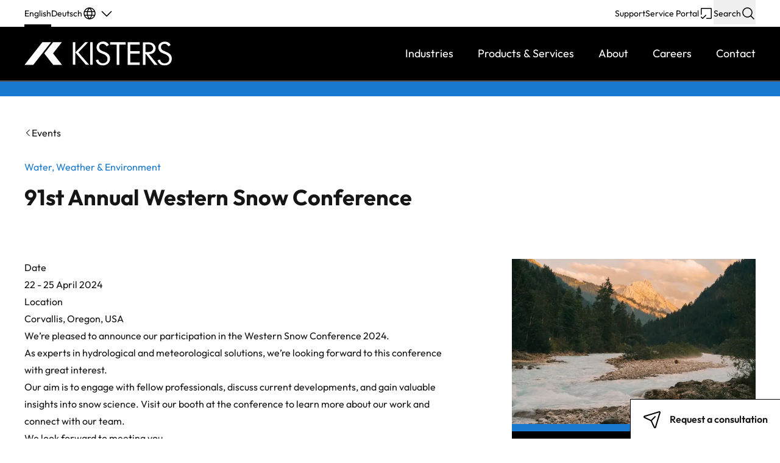

--- FILE ---
content_type: text/html; charset=UTF-8
request_url: https://www.kisters.eu/event/91st-annual-western-snow-conference/
body_size: 26432
content:
<!DOCTYPE html>
<html lang="en-US">
    <head>
                <meta charset="utf-8" />
<script>
var gform;gform||(document.addEventListener("gform_main_scripts_loaded",function(){gform.scriptsLoaded=!0}),document.addEventListener("gform/theme/scripts_loaded",function(){gform.themeScriptsLoaded=!0}),window.addEventListener("DOMContentLoaded",function(){gform.domLoaded=!0}),gform={domLoaded:!1,scriptsLoaded:!1,themeScriptsLoaded:!1,isFormEditor:()=>"function"==typeof InitializeEditor,callIfLoaded:function(o){return!(!gform.domLoaded||!gform.scriptsLoaded||!gform.themeScriptsLoaded&&!gform.isFormEditor()||(gform.isFormEditor()&&console.warn("The use of gform.initializeOnLoaded() is deprecated in the form editor context and will be removed in Gravity Forms 3.1."),o(),0))},initializeOnLoaded:function(o){gform.callIfLoaded(o)||(document.addEventListener("gform_main_scripts_loaded",()=>{gform.scriptsLoaded=!0,gform.callIfLoaded(o)}),document.addEventListener("gform/theme/scripts_loaded",()=>{gform.themeScriptsLoaded=!0,gform.callIfLoaded(o)}),window.addEventListener("DOMContentLoaded",()=>{gform.domLoaded=!0,gform.callIfLoaded(o)}))},hooks:{action:{},filter:{}},addAction:function(o,r,e,t){gform.addHook("action",o,r,e,t)},addFilter:function(o,r,e,t){gform.addHook("filter",o,r,e,t)},doAction:function(o){gform.doHook("action",o,arguments)},applyFilters:function(o){return gform.doHook("filter",o,arguments)},removeAction:function(o,r){gform.removeHook("action",o,r)},removeFilter:function(o,r,e){gform.removeHook("filter",o,r,e)},addHook:function(o,r,e,t,n){null==gform.hooks[o][r]&&(gform.hooks[o][r]=[]);var d=gform.hooks[o][r];null==n&&(n=r+"_"+d.length),gform.hooks[o][r].push({tag:n,callable:e,priority:t=null==t?10:t})},doHook:function(r,o,e){var t;if(e=Array.prototype.slice.call(e,1),null!=gform.hooks[r][o]&&((o=gform.hooks[r][o]).sort(function(o,r){return o.priority-r.priority}),o.forEach(function(o){"function"!=typeof(t=o.callable)&&(t=window[t]),"action"==r?t.apply(null,e):e[0]=t.apply(null,e)})),"filter"==r)return e[0]},removeHook:function(o,r,t,n){var e;null!=gform.hooks[o][r]&&(e=(e=gform.hooks[o][r]).filter(function(o,r,e){return!!(null!=n&&n!=o.tag||null!=t&&t!=o.priority)}),gform.hooks[o][r]=e)}});
</script>

        <title>91st Annual Western Snow Conference | KISTERS</title>
        <meta name="viewport" content="width=device-width, initial-scale=1">
        <link rel="apple-touch-icon" sizes="180x180" href="https://www.kisters.eu/app/themes/kisters/assets/favicon/apple-touch-icon.png">
<link rel="icon" type="image/png" sizes="32x32" href="https://www.kisters.eu/app/themes/kisters/assets/favicon/favicon-32x32.png">
<link rel="icon" type="image/png" sizes="16x16" href="https://www.kisters.eu/app/themes/kisters/assets/favicon/favicon-16x16.png">
<link rel="manifest" href="https://www.kisters.eu/app/themes/kisters/assets/favicon/site.webmanifest">
<link rel="mask-icon" href="https://www.kisters.eu/app/themes/kisters/assets/favicon/safari-pinned-tab.svg" color="#000000">
<link rel="shortcut icon" href="https://www.kisters.eu/app/themes/kisters/assets/favicon/favicon.ico">
<meta name="msapplication-TileColor" content="#ffffff">
<meta name="msapplication-config" content="https://www.kisters.eu/app/themes/kisters/assets/favicon/browserconfig.xml">
<meta name="theme-color" content="#ffffff">
                        <script data-cfasync="false" data-no-defer="1" data-no-minify="1" data-no-optimize="1">var ewww_webp_supported=!1;function check_webp_feature(A,e){var w;e=void 0!==e?e:function(){},ewww_webp_supported?e(ewww_webp_supported):((w=new Image).onload=function(){ewww_webp_supported=0<w.width&&0<w.height,e&&e(ewww_webp_supported)},w.onerror=function(){e&&e(!1)},w.src="data:image/webp;base64,"+{alpha:"UklGRkoAAABXRUJQVlA4WAoAAAAQAAAAAAAAAAAAQUxQSAwAAAARBxAR/Q9ERP8DAABWUDggGAAAABQBAJ0BKgEAAQAAAP4AAA3AAP7mtQAAAA=="}[A])}check_webp_feature("alpha");</script><script data-cfasync="false" data-no-defer="1" data-no-minify="1" data-no-optimize="1">var Arrive=function(c,w){"use strict";if(c.MutationObserver&&"undefined"!=typeof HTMLElement){var r,a=0,u=(r=HTMLElement.prototype.matches||HTMLElement.prototype.webkitMatchesSelector||HTMLElement.prototype.mozMatchesSelector||HTMLElement.prototype.msMatchesSelector,{matchesSelector:function(e,t){return e instanceof HTMLElement&&r.call(e,t)},addMethod:function(e,t,r){var a=e[t];e[t]=function(){return r.length==arguments.length?r.apply(this,arguments):"function"==typeof a?a.apply(this,arguments):void 0}},callCallbacks:function(e,t){t&&t.options.onceOnly&&1==t.firedElems.length&&(e=[e[0]]);for(var r,a=0;r=e[a];a++)r&&r.callback&&r.callback.call(r.elem,r.elem);t&&t.options.onceOnly&&1==t.firedElems.length&&t.me.unbindEventWithSelectorAndCallback.call(t.target,t.selector,t.callback)},checkChildNodesRecursively:function(e,t,r,a){for(var i,n=0;i=e[n];n++)r(i,t,a)&&a.push({callback:t.callback,elem:i}),0<i.childNodes.length&&u.checkChildNodesRecursively(i.childNodes,t,r,a)},mergeArrays:function(e,t){var r,a={};for(r in e)e.hasOwnProperty(r)&&(a[r]=e[r]);for(r in t)t.hasOwnProperty(r)&&(a[r]=t[r]);return a},toElementsArray:function(e){return e=void 0!==e&&("number"!=typeof e.length||e===c)?[e]:e}}),e=(l.prototype.addEvent=function(e,t,r,a){a={target:e,selector:t,options:r,callback:a,firedElems:[]};return this._beforeAdding&&this._beforeAdding(a),this._eventsBucket.push(a),a},l.prototype.removeEvent=function(e){for(var t,r=this._eventsBucket.length-1;t=this._eventsBucket[r];r--)e(t)&&(this._beforeRemoving&&this._beforeRemoving(t),(t=this._eventsBucket.splice(r,1))&&t.length&&(t[0].callback=null))},l.prototype.beforeAdding=function(e){this._beforeAdding=e},l.prototype.beforeRemoving=function(e){this._beforeRemoving=e},l),t=function(i,n){var o=new e,l=this,s={fireOnAttributesModification:!1};return o.beforeAdding(function(t){var e=t.target;e!==c.document&&e!==c||(e=document.getElementsByTagName("html")[0]);var r=new MutationObserver(function(e){n.call(this,e,t)}),a=i(t.options);r.observe(e,a),t.observer=r,t.me=l}),o.beforeRemoving(function(e){e.observer.disconnect()}),this.bindEvent=function(e,t,r){t=u.mergeArrays(s,t);for(var a=u.toElementsArray(this),i=0;i<a.length;i++)o.addEvent(a[i],e,t,r)},this.unbindEvent=function(){var r=u.toElementsArray(this);o.removeEvent(function(e){for(var t=0;t<r.length;t++)if(this===w||e.target===r[t])return!0;return!1})},this.unbindEventWithSelectorOrCallback=function(r){var a=u.toElementsArray(this),i=r,e="function"==typeof r?function(e){for(var t=0;t<a.length;t++)if((this===w||e.target===a[t])&&e.callback===i)return!0;return!1}:function(e){for(var t=0;t<a.length;t++)if((this===w||e.target===a[t])&&e.selector===r)return!0;return!1};o.removeEvent(e)},this.unbindEventWithSelectorAndCallback=function(r,a){var i=u.toElementsArray(this);o.removeEvent(function(e){for(var t=0;t<i.length;t++)if((this===w||e.target===i[t])&&e.selector===r&&e.callback===a)return!0;return!1})},this},i=new function(){var s={fireOnAttributesModification:!1,onceOnly:!1,existing:!1};function n(e,t,r){return!(!u.matchesSelector(e,t.selector)||(e._id===w&&(e._id=a++),-1!=t.firedElems.indexOf(e._id)))&&(t.firedElems.push(e._id),!0)}var c=(i=new t(function(e){var t={attributes:!1,childList:!0,subtree:!0};return e.fireOnAttributesModification&&(t.attributes=!0),t},function(e,i){e.forEach(function(e){var t=e.addedNodes,r=e.target,a=[];null!==t&&0<t.length?u.checkChildNodesRecursively(t,i,n,a):"attributes"===e.type&&n(r,i)&&a.push({callback:i.callback,elem:r}),u.callCallbacks(a,i)})})).bindEvent;return i.bindEvent=function(e,t,r){t=void 0===r?(r=t,s):u.mergeArrays(s,t);var a=u.toElementsArray(this);if(t.existing){for(var i=[],n=0;n<a.length;n++)for(var o=a[n].querySelectorAll(e),l=0;l<o.length;l++)i.push({callback:r,elem:o[l]});if(t.onceOnly&&i.length)return r.call(i[0].elem,i[0].elem);setTimeout(u.callCallbacks,1,i)}c.call(this,e,t,r)},i},o=new function(){var a={};function i(e,t){return u.matchesSelector(e,t.selector)}var n=(o=new t(function(){return{childList:!0,subtree:!0}},function(e,r){e.forEach(function(e){var t=e.removedNodes,e=[];null!==t&&0<t.length&&u.checkChildNodesRecursively(t,r,i,e),u.callCallbacks(e,r)})})).bindEvent;return o.bindEvent=function(e,t,r){t=void 0===r?(r=t,a):u.mergeArrays(a,t),n.call(this,e,t,r)},o};d(HTMLElement.prototype),d(NodeList.prototype),d(HTMLCollection.prototype),d(HTMLDocument.prototype),d(Window.prototype);var n={};return s(i,n,"unbindAllArrive"),s(o,n,"unbindAllLeave"),n}function l(){this._eventsBucket=[],this._beforeAdding=null,this._beforeRemoving=null}function s(e,t,r){u.addMethod(t,r,e.unbindEvent),u.addMethod(t,r,e.unbindEventWithSelectorOrCallback),u.addMethod(t,r,e.unbindEventWithSelectorAndCallback)}function d(e){e.arrive=i.bindEvent,s(i,e,"unbindArrive"),e.leave=o.bindEvent,s(o,e,"unbindLeave")}}(window,void 0),ewww_webp_supported=!1;function check_webp_feature(e,t){var r;ewww_webp_supported?t(ewww_webp_supported):((r=new Image).onload=function(){ewww_webp_supported=0<r.width&&0<r.height,t(ewww_webp_supported)},r.onerror=function(){t(!1)},r.src="data:image/webp;base64,"+{alpha:"UklGRkoAAABXRUJQVlA4WAoAAAAQAAAAAAAAAAAAQUxQSAwAAAARBxAR/Q9ERP8DAABWUDggGAAAABQBAJ0BKgEAAQAAAP4AAA3AAP7mtQAAAA==",animation:"UklGRlIAAABXRUJQVlA4WAoAAAASAAAAAAAAAAAAQU5JTQYAAAD/////AABBTk1GJgAAAAAAAAAAAAAAAAAAAGQAAABWUDhMDQAAAC8AAAAQBxAREYiI/gcA"}[e])}function ewwwLoadImages(e){if(e){for(var t=document.querySelectorAll(".batch-image img, .image-wrapper a, .ngg-pro-masonry-item a, .ngg-galleria-offscreen-seo-wrapper a"),r=0,a=t.length;r<a;r++)ewwwAttr(t[r],"data-src",t[r].getAttribute("data-webp")),ewwwAttr(t[r],"data-thumbnail",t[r].getAttribute("data-webp-thumbnail"));for(var i=document.querySelectorAll("div.woocommerce-product-gallery__image"),r=0,a=i.length;r<a;r++)ewwwAttr(i[r],"data-thumb",i[r].getAttribute("data-webp-thumb"))}for(var n=document.querySelectorAll("video"),r=0,a=n.length;r<a;r++)ewwwAttr(n[r],"poster",e?n[r].getAttribute("data-poster-webp"):n[r].getAttribute("data-poster-image"));for(var o,l=document.querySelectorAll("img.ewww_webp_lazy_load"),r=0,a=l.length;r<a;r++)e&&(ewwwAttr(l[r],"data-lazy-srcset",l[r].getAttribute("data-lazy-srcset-webp")),ewwwAttr(l[r],"data-srcset",l[r].getAttribute("data-srcset-webp")),ewwwAttr(l[r],"data-lazy-src",l[r].getAttribute("data-lazy-src-webp")),ewwwAttr(l[r],"data-src",l[r].getAttribute("data-src-webp")),ewwwAttr(l[r],"data-orig-file",l[r].getAttribute("data-webp-orig-file")),ewwwAttr(l[r],"data-medium-file",l[r].getAttribute("data-webp-medium-file")),ewwwAttr(l[r],"data-large-file",l[r].getAttribute("data-webp-large-file")),null!=(o=l[r].getAttribute("srcset"))&&!1!==o&&o.includes("R0lGOD")&&ewwwAttr(l[r],"src",l[r].getAttribute("data-lazy-src-webp"))),l[r].className=l[r].className.replace(/\bewww_webp_lazy_load\b/,"");for(var s=document.querySelectorAll(".ewww_webp"),r=0,a=s.length;r<a;r++)e?(ewwwAttr(s[r],"srcset",s[r].getAttribute("data-srcset-webp")),ewwwAttr(s[r],"src",s[r].getAttribute("data-src-webp")),ewwwAttr(s[r],"data-orig-file",s[r].getAttribute("data-webp-orig-file")),ewwwAttr(s[r],"data-medium-file",s[r].getAttribute("data-webp-medium-file")),ewwwAttr(s[r],"data-large-file",s[r].getAttribute("data-webp-large-file")),ewwwAttr(s[r],"data-large_image",s[r].getAttribute("data-webp-large_image")),ewwwAttr(s[r],"data-src",s[r].getAttribute("data-webp-src"))):(ewwwAttr(s[r],"srcset",s[r].getAttribute("data-srcset-img")),ewwwAttr(s[r],"src",s[r].getAttribute("data-src-img"))),s[r].className=s[r].className.replace(/\bewww_webp\b/,"ewww_webp_loaded");window.jQuery&&jQuery.fn.isotope&&jQuery.fn.imagesLoaded&&(jQuery(".fusion-posts-container-infinite").imagesLoaded(function(){jQuery(".fusion-posts-container-infinite").hasClass("isotope")&&jQuery(".fusion-posts-container-infinite").isotope()}),jQuery(".fusion-portfolio:not(.fusion-recent-works) .fusion-portfolio-wrapper").imagesLoaded(function(){jQuery(".fusion-portfolio:not(.fusion-recent-works) .fusion-portfolio-wrapper").isotope()}))}function ewwwWebPInit(e){ewwwLoadImages(e),ewwwNggLoadGalleries(e),document.arrive(".ewww_webp",function(){ewwwLoadImages(e)}),document.arrive(".ewww_webp_lazy_load",function(){ewwwLoadImages(e)}),document.arrive("videos",function(){ewwwLoadImages(e)}),"loading"==document.readyState?document.addEventListener("DOMContentLoaded",ewwwJSONParserInit):("undefined"!=typeof galleries&&ewwwNggParseGalleries(e),ewwwWooParseVariations(e))}function ewwwAttr(e,t,r){null!=r&&!1!==r&&e.setAttribute(t,r)}function ewwwJSONParserInit(){"undefined"!=typeof galleries&&check_webp_feature("alpha",ewwwNggParseGalleries),check_webp_feature("alpha",ewwwWooParseVariations)}function ewwwWooParseVariations(e){if(e)for(var t=document.querySelectorAll("form.variations_form"),r=0,a=t.length;r<a;r++){var i=t[r].getAttribute("data-product_variations"),n=!1;try{for(var o in i=JSON.parse(i))void 0!==i[o]&&void 0!==i[o].image&&(void 0!==i[o].image.src_webp&&(i[o].image.src=i[o].image.src_webp,n=!0),void 0!==i[o].image.srcset_webp&&(i[o].image.srcset=i[o].image.srcset_webp,n=!0),void 0!==i[o].image.full_src_webp&&(i[o].image.full_src=i[o].image.full_src_webp,n=!0),void 0!==i[o].image.gallery_thumbnail_src_webp&&(i[o].image.gallery_thumbnail_src=i[o].image.gallery_thumbnail_src_webp,n=!0),void 0!==i[o].image.thumb_src_webp&&(i[o].image.thumb_src=i[o].image.thumb_src_webp,n=!0));n&&ewwwAttr(t[r],"data-product_variations",JSON.stringify(i))}catch(e){}}}function ewwwNggParseGalleries(e){if(e)for(var t in galleries){var r=galleries[t];galleries[t].images_list=ewwwNggParseImageList(r.images_list)}}function ewwwNggLoadGalleries(e){e&&document.addEventListener("ngg.galleria.themeadded",function(e,t){window.ngg_galleria._create_backup=window.ngg_galleria.create,window.ngg_galleria.create=function(e,t){var r=$(e).data("id");return galleries["gallery_"+r].images_list=ewwwNggParseImageList(galleries["gallery_"+r].images_list),window.ngg_galleria._create_backup(e,t)}})}function ewwwNggParseImageList(e){for(var t in e){var r=e[t];if(void 0!==r["image-webp"]&&(e[t].image=r["image-webp"],delete e[t]["image-webp"]),void 0!==r["thumb-webp"]&&(e[t].thumb=r["thumb-webp"],delete e[t]["thumb-webp"]),void 0!==r.full_image_webp&&(e[t].full_image=r.full_image_webp,delete e[t].full_image_webp),void 0!==r.srcsets)for(var a in r.srcsets)nggSrcset=r.srcsets[a],void 0!==r.srcsets[a+"-webp"]&&(e[t].srcsets[a]=r.srcsets[a+"-webp"],delete e[t].srcsets[a+"-webp"]);if(void 0!==r.full_srcsets)for(var i in r.full_srcsets)nggFSrcset=r.full_srcsets[i],void 0!==r.full_srcsets[i+"-webp"]&&(e[t].full_srcsets[i]=r.full_srcsets[i+"-webp"],delete e[t].full_srcsets[i+"-webp"])}return e}check_webp_feature("alpha",ewwwWebPInit);</script><meta name='robots' content='index, follow, max-image-preview:large, max-snippet:-1, max-video-preview:-1' />
<link rel="alternate" hreflang="en" href="https://www.kisters.eu/event/91st-annual-western-snow-conference/" />
<link rel="alternate" hreflang="x-default" href="https://www.kisters.eu/event/91st-annual-western-snow-conference/" />

	<!-- This site is optimized with the Yoast SEO plugin v26.7 - https://yoast.com/wordpress/plugins/seo/ -->
	<meta name="description" content="Join uns at the 91st Annual Western Snow Conference 2024 to explore the opportunities and challenges that we are facing." />
	<link rel="canonical" href="https://www.kisters.eu/event/91st-annual-western-snow-conference/" />
	<meta property="og:locale" content="en_US" />
	<meta property="og:type" content="article" />
	<meta property="og:title" content="91st Annual Western Snow Conference | KISTERS" />
	<meta property="og:description" content="Join uns at the 91st Annual Western Snow Conference 2024 to explore the opportunities and challenges that we are facing." />
	<meta property="og:url" content="https://www.kisters.eu/event/91st-annual-western-snow-conference/" />
	<meta property="og:site_name" content="KISTERS" />
	<meta property="article:publisher" content="https://www.facebook.com/KISTERS.AG" />
	<meta property="article:modified_time" content="2024-04-02T12:35:40+00:00" />
	<meta property="og:image" content="https://www.kisters.eu/app/uploads/2024/03/hyquant-environmental-balance.jpg" />
	<meta property="og:image:width" content="630" />
	<meta property="og:image:height" content="427" />
	<meta property="og:image:type" content="image/jpeg" />
	<meta name="twitter:card" content="summary_large_image" />
	<meta name="twitter:label1" content="Est. reading time" />
	<meta name="twitter:data1" content="1 minute" />
	<script type="application/ld+json" class="yoast-schema-graph">{"@context":"https://schema.org","@graph":[{"@type":"WebPage","@id":"https://www.kisters.eu/event/91st-annual-western-snow-conference/","url":"https://www.kisters.eu/event/91st-annual-western-snow-conference/","name":"91st Annual Western Snow Conference | KISTERS","isPartOf":{"@id":"https://www.kisters.eu/de/#website"},"primaryImageOfPage":{"@id":"https://www.kisters.eu/event/91st-annual-western-snow-conference/#primaryimage"},"image":{"@id":"https://www.kisters.eu/event/91st-annual-western-snow-conference/#primaryimage"},"thumbnailUrl":"https://www.kisters.eu/app/uploads/2024/03/hyquant-environmental-balance.jpg","datePublished":"2024-03-07T11:05:48+00:00","dateModified":"2024-04-02T12:35:40+00:00","description":"Join uns at the 91st Annual Western Snow Conference 2024 to explore the opportunities and challenges that we are facing.","breadcrumb":{"@id":"https://www.kisters.eu/event/91st-annual-western-snow-conference/#breadcrumb"},"inLanguage":"en-US","potentialAction":[{"@type":"ReadAction","target":["https://www.kisters.eu/event/91st-annual-western-snow-conference/"]}]},{"@type":"ImageObject","inLanguage":"en-US","@id":"https://www.kisters.eu/event/91st-annual-western-snow-conference/#primaryimage","url":"https://www.kisters.eu/app/uploads/2024/03/hyquant-environmental-balance.jpg","contentUrl":"https://www.kisters.eu/app/uploads/2024/03/hyquant-environmental-balance.jpg","width":630,"height":427,"caption":"A river flows through a forested valley with pine trees, leading to a rocky mountain peak illuminated by warm sunlight under a partly cloudy sky."},{"@type":"BreadcrumbList","@id":"https://www.kisters.eu/event/91st-annual-western-snow-conference/#breadcrumb","itemListElement":[{"@type":"ListItem","position":1,"name":"Home","item":"https://www.kisters.eu/"},{"@type":"ListItem","position":2,"name":"91st Annual Western Snow Conference"}]},{"@type":"WebSite","@id":"https://www.kisters.eu/de/#website","url":"https://www.kisters.eu/de/","name":"KISTERS","description":"Experts in environmental monitoring, IT and data management","publisher":{"@id":"https://www.kisters.eu/de/#organization"},"potentialAction":[{"@type":"SearchAction","target":{"@type":"EntryPoint","urlTemplate":"https://www.kisters.eu/de/?s={search_term_string}"},"query-input":{"@type":"PropertyValueSpecification","valueRequired":true,"valueName":"search_term_string"}}],"inLanguage":"en-US"},{"@type":"Organization","@id":"https://www.kisters.eu/de/#organization","name":"KISTERS","url":"https://www.kisters.eu/de/","logo":{"@type":"ImageObject","inLanguage":"en-US","@id":"https://www.kisters.eu/de/#/schema/logo/image/","url":"https://www.kisters.eu/app/uploads/2023/05/kisters-logo-2.png","contentUrl":"https://www.kisters.eu/app/uploads/2023/05/kisters-logo-2.png","width":367,"height":98,"caption":"KISTERS"},"image":{"@id":"https://www.kisters.eu/de/#/schema/logo/image/"},"sameAs":["https://www.facebook.com/KISTERS.AG","https://www.linkedin.com/company/kisters"]},{"@type":"Event","name":"91st Annual Western Snow Conference","description":"","startDate":"2024-04-22","endDate":"2024-04-25","location":"Corvallis, Oregon, USA","organizer":{"@type":"Organization","name":"KISTERS","url":"https://www.kisters.eu"},"url":"https://www.kisters.eu/event/91st-annual-western-snow-conference/","mainEntityOfPage":{"@id":"https://www.kisters.eu/event/91st-annual-western-snow-conference/"}}]}</script>
	<!-- / Yoast SEO plugin. -->


<style id='wp-img-auto-sizes-contain-inline-css'>
img:is([sizes=auto i],[sizes^="auto," i]){contain-intrinsic-size:3000px 1500px}
/*# sourceURL=wp-img-auto-sizes-contain-inline-css */
</style>
<link rel='stylesheet' id='gform_basic-css' href='https://www.kisters.eu/app/plugins/gravityforms/assets/css/dist/basic.min.css?ver=2.9.25' media='all' />
<link rel='stylesheet' id='gform_theme_components-css' href='https://www.kisters.eu/app/plugins/gravityforms/assets/css/dist/theme-components.min.css?ver=2.9.25' media='all' />
<link rel='stylesheet' id='gform_theme-css' href='https://www.kisters.eu/app/plugins/gravityforms/assets/css/dist/theme.min.css?ver=2.9.25' media='all' />
<link rel='stylesheet' id='main-css-css' href='https://www.kisters.eu/app/themes/kisters/assets/css/main.36154b3bb56881ebfa73.min.css' media='all' />
<script src="https://www.kisters.eu/wp/wp-includes/js/dist/dom-ready.min.js?ver=f77871ff7694fffea381" id="wp-dom-ready-js"></script>
<script src="https://www.kisters.eu/wp/wp-includes/js/dist/hooks.min.js?ver=dd5603f07f9220ed27f1" id="wp-hooks-js"></script>
<script src="https://www.kisters.eu/wp/wp-includes/js/dist/i18n.min.js?ver=c26c3dc7bed366793375" id="wp-i18n-js"></script>
<script id="wp-i18n-js-after">
wp.i18n.setLocaleData( { 'text direction\u0004ltr': [ 'ltr' ] } );
//# sourceURL=wp-i18n-js-after
</script>
<script src="https://www.kisters.eu/wp/wp-includes/js/dist/a11y.min.js?ver=cb460b4676c94bd228ed" id="wp-a11y-js"></script>
<script src="https://www.kisters.eu/wp/wp-includes/js/jquery/jquery.min.js?ver=3.7.1" id="jquery-core-js"></script>
<script src="https://www.kisters.eu/wp/wp-includes/js/jquery/jquery-migrate.min.js?ver=3.4.1" id="jquery-migrate-js"></script>
<script defer='defer' src="https://www.kisters.eu/app/plugins/gravityforms/js/jquery.json.min.js?ver=2.9.25" id="gform_json-js"></script>
<script id="gform_gravityforms-js-extra">
var gf_global = {"gf_currency_config":{"name":"Pound Sterling","symbol_left":"&#163;","symbol_right":"","symbol_padding":" ","thousand_separator":",","decimal_separator":".","decimals":2,"code":"GBP"},"base_url":"https://www.kisters.eu/app/plugins/gravityforms","number_formats":[],"spinnerUrl":"https://www.kisters.eu/app/plugins/gravityforms/images/spinner.svg","version_hash":"a129e9f3017cc36563bf54197c354654","strings":{"newRowAdded":"New row added.","rowRemoved":"Row removed","formSaved":"The form has been saved.  The content contains the link to return and complete the form."}};
var gform_i18n = {"datepicker":{"days":{"monday":"Mo","tuesday":"Tu","wednesday":"We","thursday":"Th","friday":"Fr","saturday":"Sa","sunday":"Su"},"months":{"january":"January","february":"February","march":"March","april":"April","may":"May","june":"June","july":"July","august":"August","september":"September","october":"October","november":"November","december":"December"},"firstDay":1,"iconText":"Select date"}};
var gf_legacy_multi = {"5":""};
var gform_gravityforms = {"strings":{"invalid_file_extension":"This type of file is not allowed. Must be one of the following:","delete_file":"Delete this file","in_progress":"in progress","file_exceeds_limit":"File exceeds size limit","illegal_extension":"This type of file is not allowed.","max_reached":"Maximum number of files reached","unknown_error":"There was a problem while saving the file on the server","currently_uploading":"Please wait for the uploading to complete","cancel":"Cancel","cancel_upload":"Cancel this upload","cancelled":"Cancelled","error":"Error","message":"Message"},"vars":{"images_url":"https://www.kisters.eu/app/plugins/gravityforms/images"}};
//# sourceURL=gform_gravityforms-js-extra
</script>
<script defer='defer' src="https://www.kisters.eu/app/plugins/gravityforms/js/gravityforms.min.js?ver=2.9.25" id="gform_gravityforms-js"></script>
<script defer='defer' src="https://www.kisters.eu/app/plugins/gravityforms/assets/js/dist/utils.min.js?ver=48a3755090e76a154853db28fc254681" id="gform_gravityforms_utils-js"></script>
<script src="https://www.kisters.eu/wp/wp-includes/js/jquery/ui/core.min.js?ver=1.13.3" id="jquery-ui-core-js"></script>
<script src="https://www.kisters.eu/wp/wp-includes/js/jquery/ui/menu.min.js?ver=1.13.3" id="jquery-ui-menu-js"></script>
<script src="https://www.kisters.eu/wp/wp-includes/js/jquery/ui/autocomplete.min.js?ver=1.13.3" id="jquery-ui-autocomplete-js"></script>
<script defer='defer' src="https://www.kisters.eu/app/plugins/gravityforms/js/placeholders.jquery.min.js?ver=2.9.25" id="gform_placeholder-js"></script>
<script defer='defer' src="https://www.kisters.eu/app/plugins/gravityforms/js/components/form_editor/conditional_flyout/conditional_flyout.min.js?ver=2.9.25" id="gform_form_editor_conditional_flyout-js"></script>
<script defer='defer' src="https://www.kisters.eu/app/plugins/gravityforms/js/form_admin.min.js?ver=2.9.25" id="gform_form_admin-js"></script>
<script id="wpml-cookie-js-extra">
var wpml_cookies = {"wp-wpml_current_language":{"value":"en","expires":1,"path":"/"}};
var wpml_cookies = {"wp-wpml_current_language":{"value":"en","expires":1,"path":"/"}};
//# sourceURL=wpml-cookie-js-extra
</script>
<script src="https://www.kisters.eu/app/plugins/sitepress-multilingual-cms/res/js/cookies/language-cookie.js?ver=486900" id="wpml-cookie-js" defer data-wp-strategy="defer"></script>
<link rel='shortlink' href='https://www.kisters.eu/?p=10165' />
<meta name="generator" content="WPML ver:4.8.6 stt:1,3;" />
<!-- Matomo -->
<script>
  var _paq = window._paq = window._paq || [];
  /* tracker methods like "setCustomDimension" should be called before "trackPageView" */
  _paq.push(['requireConsent']);
  _paq.push(['trackPageView']);
  _paq.push(['enableLinkTracking']);
  _paq.push(['removeDownloadExtensions',"jpg|jpeg|png"]);
  (function() {
    var u="https://webmetrics.kisterscloud.de/";
    _paq.push(['setTrackerUrl', u+'matomo.php']);
    _paq.push(['setSiteId', '3']);
    var d=document, g=d.createElement('script'), s=d.getElementsByTagName('script')[0];
    g.async=true; g.src=u+'matomo.js'; s.parentNode.insertBefore(g,s);
  })();
</script>
<!-- End Matomo Code -->
<!-- Matomo Tag Manager -->
<script>
  var _mtm = window._mtm = window._mtm || [];
  _mtm.push({'mtm.startTime': (new Date().getTime()), 'event': 'mtm.Start'});
  (function() {
    var d=document, g=d.createElement('script'), s=d.getElementsByTagName('script')[0];
    g.async=true; g.src='https://webmetrics.kisterscloud.de/js/container_6Hsm1STO.js'; s.parentNode.insertBefore(g,s);
  })();
</script>
<!-- End Matomo Tag Manager -->
<meta name="google-site-verification" content="ofzETn7KUxYkvD-AKSrEIJOh7cWGTJA9W7MxkHOPdo4" />

    <style id='global-styles-inline-css'>
:root{--wp--preset--aspect-ratio--square: 1;--wp--preset--aspect-ratio--4-3: 4/3;--wp--preset--aspect-ratio--3-4: 3/4;--wp--preset--aspect-ratio--3-2: 3/2;--wp--preset--aspect-ratio--2-3: 2/3;--wp--preset--aspect-ratio--16-9: 16/9;--wp--preset--aspect-ratio--9-16: 9/16;--wp--preset--color--black: #000000;--wp--preset--color--cyan-bluish-gray: #abb8c3;--wp--preset--color--white: #ffffff;--wp--preset--color--pale-pink: #f78da7;--wp--preset--color--vivid-red: #cf2e2e;--wp--preset--color--luminous-vivid-orange: #ff6900;--wp--preset--color--luminous-vivid-amber: #fcb900;--wp--preset--color--light-green-cyan: #7bdcb5;--wp--preset--color--vivid-green-cyan: #00d084;--wp--preset--color--pale-cyan-blue: #8ed1fc;--wp--preset--color--vivid-cyan-blue: #0693e3;--wp--preset--color--vivid-purple: #9b51e0;--wp--preset--gradient--vivid-cyan-blue-to-vivid-purple: linear-gradient(135deg,rgb(6,147,227) 0%,rgb(155,81,224) 100%);--wp--preset--gradient--light-green-cyan-to-vivid-green-cyan: linear-gradient(135deg,rgb(122,220,180) 0%,rgb(0,208,130) 100%);--wp--preset--gradient--luminous-vivid-amber-to-luminous-vivid-orange: linear-gradient(135deg,rgb(252,185,0) 0%,rgb(255,105,0) 100%);--wp--preset--gradient--luminous-vivid-orange-to-vivid-red: linear-gradient(135deg,rgb(255,105,0) 0%,rgb(207,46,46) 100%);--wp--preset--gradient--very-light-gray-to-cyan-bluish-gray: linear-gradient(135deg,rgb(238,238,238) 0%,rgb(169,184,195) 100%);--wp--preset--gradient--cool-to-warm-spectrum: linear-gradient(135deg,rgb(74,234,220) 0%,rgb(151,120,209) 20%,rgb(207,42,186) 40%,rgb(238,44,130) 60%,rgb(251,105,98) 80%,rgb(254,248,76) 100%);--wp--preset--gradient--blush-light-purple: linear-gradient(135deg,rgb(255,206,236) 0%,rgb(152,150,240) 100%);--wp--preset--gradient--blush-bordeaux: linear-gradient(135deg,rgb(254,205,165) 0%,rgb(254,45,45) 50%,rgb(107,0,62) 100%);--wp--preset--gradient--luminous-dusk: linear-gradient(135deg,rgb(255,203,112) 0%,rgb(199,81,192) 50%,rgb(65,88,208) 100%);--wp--preset--gradient--pale-ocean: linear-gradient(135deg,rgb(255,245,203) 0%,rgb(182,227,212) 50%,rgb(51,167,181) 100%);--wp--preset--gradient--electric-grass: linear-gradient(135deg,rgb(202,248,128) 0%,rgb(113,206,126) 100%);--wp--preset--gradient--midnight: linear-gradient(135deg,rgb(2,3,129) 0%,rgb(40,116,252) 100%);--wp--preset--font-size--small: 13px;--wp--preset--font-size--medium: 20px;--wp--preset--font-size--large: 36px;--wp--preset--font-size--x-large: 42px;--wp--preset--spacing--20: 0.44rem;--wp--preset--spacing--30: 0.67rem;--wp--preset--spacing--40: 1rem;--wp--preset--spacing--50: 1.5rem;--wp--preset--spacing--60: 2.25rem;--wp--preset--spacing--70: 3.38rem;--wp--preset--spacing--80: 5.06rem;--wp--preset--shadow--natural: 6px 6px 9px rgba(0, 0, 0, 0.2);--wp--preset--shadow--deep: 12px 12px 50px rgba(0, 0, 0, 0.4);--wp--preset--shadow--sharp: 6px 6px 0px rgba(0, 0, 0, 0.2);--wp--preset--shadow--outlined: 6px 6px 0px -3px rgb(255, 255, 255), 6px 6px rgb(0, 0, 0);--wp--preset--shadow--crisp: 6px 6px 0px rgb(0, 0, 0);}:where(.is-layout-flex){gap: 0.5em;}:where(.is-layout-grid){gap: 0.5em;}body .is-layout-flex{display: flex;}.is-layout-flex{flex-wrap: wrap;align-items: center;}.is-layout-flex > :is(*, div){margin: 0;}body .is-layout-grid{display: grid;}.is-layout-grid > :is(*, div){margin: 0;}:where(.wp-block-columns.is-layout-flex){gap: 2em;}:where(.wp-block-columns.is-layout-grid){gap: 2em;}:where(.wp-block-post-template.is-layout-flex){gap: 1.25em;}:where(.wp-block-post-template.is-layout-grid){gap: 1.25em;}.has-black-color{color: var(--wp--preset--color--black) !important;}.has-cyan-bluish-gray-color{color: var(--wp--preset--color--cyan-bluish-gray) !important;}.has-white-color{color: var(--wp--preset--color--white) !important;}.has-pale-pink-color{color: var(--wp--preset--color--pale-pink) !important;}.has-vivid-red-color{color: var(--wp--preset--color--vivid-red) !important;}.has-luminous-vivid-orange-color{color: var(--wp--preset--color--luminous-vivid-orange) !important;}.has-luminous-vivid-amber-color{color: var(--wp--preset--color--luminous-vivid-amber) !important;}.has-light-green-cyan-color{color: var(--wp--preset--color--light-green-cyan) !important;}.has-vivid-green-cyan-color{color: var(--wp--preset--color--vivid-green-cyan) !important;}.has-pale-cyan-blue-color{color: var(--wp--preset--color--pale-cyan-blue) !important;}.has-vivid-cyan-blue-color{color: var(--wp--preset--color--vivid-cyan-blue) !important;}.has-vivid-purple-color{color: var(--wp--preset--color--vivid-purple) !important;}.has-black-background-color{background-color: var(--wp--preset--color--black) !important;}.has-cyan-bluish-gray-background-color{background-color: var(--wp--preset--color--cyan-bluish-gray) !important;}.has-white-background-color{background-color: var(--wp--preset--color--white) !important;}.has-pale-pink-background-color{background-color: var(--wp--preset--color--pale-pink) !important;}.has-vivid-red-background-color{background-color: var(--wp--preset--color--vivid-red) !important;}.has-luminous-vivid-orange-background-color{background-color: var(--wp--preset--color--luminous-vivid-orange) !important;}.has-luminous-vivid-amber-background-color{background-color: var(--wp--preset--color--luminous-vivid-amber) !important;}.has-light-green-cyan-background-color{background-color: var(--wp--preset--color--light-green-cyan) !important;}.has-vivid-green-cyan-background-color{background-color: var(--wp--preset--color--vivid-green-cyan) !important;}.has-pale-cyan-blue-background-color{background-color: var(--wp--preset--color--pale-cyan-blue) !important;}.has-vivid-cyan-blue-background-color{background-color: var(--wp--preset--color--vivid-cyan-blue) !important;}.has-vivid-purple-background-color{background-color: var(--wp--preset--color--vivid-purple) !important;}.has-black-border-color{border-color: var(--wp--preset--color--black) !important;}.has-cyan-bluish-gray-border-color{border-color: var(--wp--preset--color--cyan-bluish-gray) !important;}.has-white-border-color{border-color: var(--wp--preset--color--white) !important;}.has-pale-pink-border-color{border-color: var(--wp--preset--color--pale-pink) !important;}.has-vivid-red-border-color{border-color: var(--wp--preset--color--vivid-red) !important;}.has-luminous-vivid-orange-border-color{border-color: var(--wp--preset--color--luminous-vivid-orange) !important;}.has-luminous-vivid-amber-border-color{border-color: var(--wp--preset--color--luminous-vivid-amber) !important;}.has-light-green-cyan-border-color{border-color: var(--wp--preset--color--light-green-cyan) !important;}.has-vivid-green-cyan-border-color{border-color: var(--wp--preset--color--vivid-green-cyan) !important;}.has-pale-cyan-blue-border-color{border-color: var(--wp--preset--color--pale-cyan-blue) !important;}.has-vivid-cyan-blue-border-color{border-color: var(--wp--preset--color--vivid-cyan-blue) !important;}.has-vivid-purple-border-color{border-color: var(--wp--preset--color--vivid-purple) !important;}.has-vivid-cyan-blue-to-vivid-purple-gradient-background{background: var(--wp--preset--gradient--vivid-cyan-blue-to-vivid-purple) !important;}.has-light-green-cyan-to-vivid-green-cyan-gradient-background{background: var(--wp--preset--gradient--light-green-cyan-to-vivid-green-cyan) !important;}.has-luminous-vivid-amber-to-luminous-vivid-orange-gradient-background{background: var(--wp--preset--gradient--luminous-vivid-amber-to-luminous-vivid-orange) !important;}.has-luminous-vivid-orange-to-vivid-red-gradient-background{background: var(--wp--preset--gradient--luminous-vivid-orange-to-vivid-red) !important;}.has-very-light-gray-to-cyan-bluish-gray-gradient-background{background: var(--wp--preset--gradient--very-light-gray-to-cyan-bluish-gray) !important;}.has-cool-to-warm-spectrum-gradient-background{background: var(--wp--preset--gradient--cool-to-warm-spectrum) !important;}.has-blush-light-purple-gradient-background{background: var(--wp--preset--gradient--blush-light-purple) !important;}.has-blush-bordeaux-gradient-background{background: var(--wp--preset--gradient--blush-bordeaux) !important;}.has-luminous-dusk-gradient-background{background: var(--wp--preset--gradient--luminous-dusk) !important;}.has-pale-ocean-gradient-background{background: var(--wp--preset--gradient--pale-ocean) !important;}.has-electric-grass-gradient-background{background: var(--wp--preset--gradient--electric-grass) !important;}.has-midnight-gradient-background{background: var(--wp--preset--gradient--midnight) !important;}.has-small-font-size{font-size: var(--wp--preset--font-size--small) !important;}.has-medium-font-size{font-size: var(--wp--preset--font-size--medium) !important;}.has-large-font-size{font-size: var(--wp--preset--font-size--large) !important;}.has-x-large-font-size{font-size: var(--wp--preset--font-size--x-large) !important;}
/*# sourceURL=global-styles-inline-css */
</style>
</head>
    <body class="wp-singular event-template-default single single-event postid-10165 wp-theme-kisters transition-all duration-700" tabindex="0">
        <noscript>
            <style>html body{opacity:1!important;background:#FFFFFF!important;}html #no-script-error{display:block!important;} html header.fixed, html section.js-hero-height{position:relative!important;}</style>
            <div class="text-center py-4 relative z-[100] top-0 left-0 w-full bg-white" id="no-script-error" style="display:none;">
                Please enable Javascript for this website to function correctly.
            </div>
        </noscript>
                <a class="sr-only focus:not-sr-only" href="#main-content">Skip to content</a>
        <header class="js-header bg-black fixed top-0 left-0 w-full transition-all z-50 border-b-2 border-dark-grey min-w-[320px]"><div class="js-header-pre bg-white hidden lg:block relative z-20"><div class="md:flex md:items-center md:justify-between px-4 sm:px-6 md:px-10"><div class="w-1/3"><ul class="text-white lg:text-black lg:flex lg:justify-start lg:items-center lg:gap-6"><li class="text-center text-sm border-b-4 border-transparent  !border-black hover:border-black transition-all"><a class="flex items-center justify-start md:justify-center pt-1 h-10" href="https://www.kisters.eu/event/91st-annual-western-snow-conference/" title="English"><span class="inline-block">English</span></a></li><li class="text-center text-sm border-b-4 border-transparent  hover:border-black transition-all"><a class="flex items-center justify-start md:justify-center pt-1 h-10" href="https://www.kisters.eu/de/" title="Deutsch"><span class="inline-block">Deutsch</span></a></li><li class="custom-select-site js-select-site relative w-fit text-center border-b-4 border-transparent z-20"><div class="pt-1 h-10 flex items-center cursor-pointer"><svg class="transition-all linear duration-300 fill-black h-6 w-6" focusable="false" ><use xlink:href="https://www.kisters.eu/app/themes/kisters/assets/svg/icons.aec1079edf239c6bb493ead258da31d9.svg#globe"></use></svg><div class="down-arrow ml-1 transition-all"><svg class="transition-all linear duration-300 fill-black h-6 w-6" focusable="false" ><use xlink:href="https://www.kisters.eu/app/themes/kisters/assets/svg/icons.aec1079edf239c6bb493ead258da31d9.svg#chevron-down"></use></svg></div></div><div class="js-sites-nav header-sites-nav absolute overflow-hidden h-0 -left-4 z-20 transition-all bg-white text-black text-left w-max"><ul><li class="p-4 pr-5 border-l-4 border-transparent hidden lg:block"><span class="text-left h-full w-full block"><strong>Our global websites</strong></span></li><li class="block border-l-4 border-transparent hover:border-black transition-all"><a href="https://www.kisters.es/" class="p-4 h-full w-full flex items-center "><span>Español</span></a></li><li class="block border-l-4 border-transparent hover:border-black transition-all"><a href="https://www.kisters.net/" class="p-4 h-full w-full flex items-center "><span>North America</span></a></li><li class="block border-l-4 border-transparent hover:border-black transition-all"><a href="https://www.kisters.com.au/" class="p-4 h-full w-full flex items-center "><span>APAC</span></a></li><li class="block border-l-4 border-transparent hover:border-black transition-all"><a href="https://www.kisters-latam.com/" class="p-4 h-full w-full flex items-center "><span>LATAM</span></a></li></ul></div></li></ul></div><div class="w-2/3"><ul class="text-white lg:text-black lg:flex lg:justify-end lg:items-center lg:gap-6"><li class="text-center text-sm border-b-4 border-transparent hover:border-black transition-all"><a class="menu-child flex items-center justify-start lg:justify-center pt-1 h-10 gap-2" href="https://www.kisters.eu/support/" title="Support"><span>Support</span></a></li><li class="text-center text-sm border-b-4 border-transparent hover:border-black transition-all"><a class="menu-child flex items-center justify-start lg:justify-center pt-1 h-10 gap-2" href="https://serviceportal.kisters.de" title="Protected cutomer area with documents, software updates and information" target="_blank"><span>Service Portal</span><svg class="transition-all linear duration-300 fill-white lg:fill-black h-6 w-6" focusable="false" ><use xlink:href="https://www.kisters.eu/app/themes/kisters/assets/svg/icons.aec1079edf239c6bb493ead258da31d9.svg#checksquare"></use></svg></a></li><li class="menu-child text-sm border-b-4 border-transparent hover:border-black transition-all"><button class="js-search-icon cursor-pointer flex items-center justify-start md:justify-center pt-1 h-10 gap-2"><span class="text-white lg:text-black">
                        Search
                    </span><span class="h-6 w-6 overflow-hidden flex flex-col-reverse"><span class="js-search-icon-search block"><svg class="transition-all linear duration-300 fill-white lg:fill-black h-6 w-6" focusable="false" ><use xlink:href="https://www.kisters.eu/app/themes/kisters/assets/svg/icons.aec1079edf239c6bb493ead258da31d9.svg#search"></use></svg></span><span class="js-search-icon-close block"><svg class="transition-all linear duration-300 fill-white lg:fill-black h-6 w-6" focusable="false" ><use xlink:href="https://www.kisters.eu/app/themes/kisters/assets/svg/icons.aec1079edf239c6bb493ead258da31d9.svg#close"></use></svg></span></span></button></li></ul></div></div></div><div class="js-header-main relative"><div class="relative bg-black z-10"><div class="flex items-center lg:items-stretch justify-between px-4 sm:px-6 md:px-10"><div class="w-1/2 sm:w-1/4"><a href="https://www.kisters.eu" title="KISTERS"><img class=" my-6"  width="242px" height="40px" src="https://www.kisters.eu/app/themes/kisters/assets/svg/kisters-logo-ffffff.svg" alt="Kisters"></a></div><div class="hidden lg:block w-1/2 md:w-3/4 mt-2 md:mt-0 pt-2 md:pt-0 relative h-0 md:h-auto overflow-scroll md:overflow-visible"><nav class="text-white body-large h-full"><ul class="lg:flex lg:justify-end lg:items-center h-full"><li class="group menu-child text-left lg:text-center h-full relative mb-8 lg:mb-0 [&:not(:last-child)]:lg:mr-10 js-has-children"><div class="h-full flex items-center justify-between"><a
                href="https://www.kisters.eu/industries/"                                class="h-full flex items-center border-b-2 border-transparent lg:hover:border-white transition-all"
            ><span>Industries</span></a><button class="rotate-180 inline-block align-middle lg:hidden transition-all js-down-arrow js-menu-item-parent-trigger" aria-label="Toggle menu"><svg class="transition-all linear duration-300 fill-white h-6 w-6 rotate-180" focusable="false" ><use xlink:href="https://www.kisters.eu/app/themes/kisters/assets/svg/icons.aec1079edf239c6bb493ead258da31d9.svg#chevron-down"></use></svg></button></div><div class="js-sub-menu-child relative lg:absolute  w-max lg:-left-5 top-full hidden py-4 lg:py-0 opacity-0 lg:group-hover:block lg:group-hover:opacity-100 bg-black text-white lg:bg-white lg:text-black text-left border border-black transition-all"><ul><li class="border-industry-red hover:border-industry-red border-l-4 lg:border-transparent block mb-4 lg:my-0 transition-all"><a href="https://www.kisters.eu/energy/" title="" class="block p-4 lg:max-w-[225px] lg:bg-white break-words"><span>Energy</span></a></li><li class="border-industry-blue hover:border-industry-blue border-l-4 lg:border-transparent block mb-4 lg:my-0 transition-all"><a href="https://www.kisters.eu/water-weather-and-environment/" title="" class="block p-4 lg:max-w-[225px] lg:bg-white break-words"><span>Water, weather and environment</span></a></li><li class="border-industry-dark-green hover:border-industry-dark-green border-l-4 lg:border-transparent block mb-4 lg:my-0 transition-all"><a href="https://www.kisters.eu/occupational-safety-environmental-protection/" title="" class="block p-4 lg:max-w-[225px] lg:bg-white break-words"><span>Occupational Safety &amp; Environmental Protection</span></a></li><li class="border-industry-green hover:border-industry-green border-l-4 lg:border-transparent block mb-4 lg:my-0 transition-all"><a href="https://www.kisters.eu/environmental-consulting/" title="" class="block p-4 lg:max-w-[225px] lg:bg-white break-words"><span>Environmental Consulting</span></a></li><li class="border-industry-dark-orange hover:border-industry-dark-orange border-l-4 lg:border-transparent block mb-4 lg:my-0 transition-all"><a href="https://www.kisters.eu/2d-3d-printers-and-scanners/" title="" class="block p-4 lg:max-w-[225px] lg:bg-white break-words"><span>2D/3D Printers &amp; Scanners</span></a></li><li class="border-industry-orange hover:border-industry-orange border-l-4 lg:border-transparent block mb-4 lg:my-0 transition-all"><a href="https://www.kisters.eu/3d-visualisation/" title="" class="block p-4 lg:max-w-[225px] lg:bg-white break-words"><span>3D Visualisation</span></a></li></ul></div></li><li class="group menu-child text-left lg:text-center h-full  mb-8 lg:mb-0 [&:not(:last-child)]:lg:mr-10 js-has-children"><div class="h-full flex items-center justify-between"><a
                href="https://www.kisters.eu/products-services/"                                class="h-full flex items-center border-b-2 border-transparent lg:hover:border-white transition-all"
            ><span>Products &#038; Services</span></a><button class="rotate-180 inline-block align-middle lg:hidden transition-all js-down-arrow js-menu-item-parent-trigger" aria-label="Toggle menu"><svg class="transition-all linear duration-300 fill-white h-6 w-6 rotate-180" focusable="false" ><use xlink:href="https://www.kisters.eu/app/themes/kisters/assets/svg/icons.aec1079edf239c6bb493ead258da31d9.svg#chevron-down"></use></svg></button></div><div class="js-sub-menu-child relative lg:absolute  style-scroll js-sub-menu-mega right-0 overflow-x-hidden overflow-y-auto top-full hidden py-4 lg:py-0 opacity-0 lg:group-hover:block lg:group-hover:opacity-100 bg-black text-white lg:bg-white lg:text-black text-left border border-black transition-all"><ul class="flex flex-wrap lg:p-8 lg:gap-8"><li class="js-has-children flex-grow basis-[100%] lg:basis-[45%] xl:basis-[30%] block mb-4 lg:my-0 transition-all"><div class="flex items-center justify-between mb-0 lg:mb-4"><a href="https://www.kisters.eu/products-services/#item-energy" title="" class="block lg:bg-white break-words border-industry-red hover:border-industry-red border-l-4 lg:border-l-0 pl-4 py-4 lg:py-0 lg:pl-0 underline decoration-transparent hover:decoration-industry-red underline-offset-4 transition-colors duration-300 text-white lg:text-industry-red hover:text-industry-red"><span>Energy</span></a><button class="rotate-180 inline-block align-middle lg:hidden transition-all js-down-arrow js-menu-item-child-trigger" aria-label=""><svg class="transition-all linear duration-300 fill-white h-6 w-6 rotate-180" focusable="false" ><use xlink:href="https://www.kisters.eu/app/themes/kisters/assets/svg/icons.aec1079edf239c6bb493ead258da31d9.svg#chevron-down"></use></svg></button></div><div class="lg:block lg:opacity-100 hidden opacity-0 js-sub-menu-child"><ul class="border-industry-red hover:border-industry-red lg:border-l-2 lg:pl-4 flex flex-col gap-y-4 lg:mt-0 mt-4"><li class="border-industry-red hover:border-industry-red border-l-4 lg:border-l-0 pl-3 lg:pl-0 flex items-center group/icon"><a class="lg:max-w-[90%] text-sm underline decoration-transparent hover:decoration-black transition-colors duration-300 py-3 lg:py-0 block relative" href="https://www.kisters.eu/product/cloud-solutions/" target="_self">
                                    Cloud solutions
                                </a><svg class="transition-all linear duration-300 fill-industry-red h-3 w-3 ml-1 opacity-0 transition-opacity duration-300 lg:group-hover/icon:opacity-100 group-hover/icon:translate-x-1 transition-transform" focusable="false" ><use xlink:href="https://www.kisters.eu/app/themes/kisters/assets/svg/icons.aec1079edf239c6bb493ead258da31d9.svg#chevron-right"></use></svg></li><li class="border-industry-red hover:border-industry-red border-l-4 lg:border-l-0 pl-3 lg:pl-0 flex items-center group/icon"><a class="lg:max-w-[90%] text-sm underline decoration-transparent hover:decoration-black transition-colors duration-300 py-3 lg:py-0 block relative" href="https://www.kisters.eu/product/universal-energy-solutions/" target="_self">
                                    Universal energy solutions
                                </a><svg class="transition-all linear duration-300 fill-industry-red h-3 w-3 ml-1 opacity-0 transition-opacity duration-300 lg:group-hover/icon:opacity-100 group-hover/icon:translate-x-1 transition-transform" focusable="false" ><use xlink:href="https://www.kisters.eu/app/themes/kisters/assets/svg/icons.aec1079edf239c6bb493ead258da31d9.svg#chevron-right"></use></svg></li><li class="border-industry-red hover:border-industry-red border-l-4 lg:border-l-0 pl-3 lg:pl-0 flex items-center group/icon"><a class="lg:max-w-[90%] text-sm underline decoration-transparent hover:decoration-black transition-colors duration-300 py-3 lg:py-0 block relative" href="https://www.kisters.eu/product/trade-and-procurement/" target="_self">
                                    Trade and procurement
                                </a><svg class="transition-all linear duration-300 fill-industry-red h-3 w-3 ml-1 opacity-0 transition-opacity duration-300 lg:group-hover/icon:opacity-100 group-hover/icon:translate-x-1 transition-transform" focusable="false" ><use xlink:href="https://www.kisters.eu/app/themes/kisters/assets/svg/icons.aec1079edf239c6bb493ead258da31d9.svg#chevron-right"></use></svg></li><li class="border-industry-red hover:border-industry-red border-l-4 lg:border-l-0 pl-3 lg:pl-0 flex items-center group/icon"><a class="lg:max-w-[90%] text-sm underline decoration-transparent hover:decoration-black transition-colors duration-300 py-3 lg:py-0 block relative" href="https://www.kisters.eu/product/metering/" target="_self">
                                    Metering
                                </a><svg class="transition-all linear duration-300 fill-industry-red h-3 w-3 ml-1 opacity-0 transition-opacity duration-300 lg:group-hover/icon:opacity-100 group-hover/icon:translate-x-1 transition-transform" focusable="false" ><use xlink:href="https://www.kisters.eu/app/themes/kisters/assets/svg/icons.aec1079edf239c6bb493ead258da31d9.svg#chevron-right"></use></svg></li><li class="border-industry-red hover:border-industry-red border-l-4 lg:border-l-0 pl-3 lg:pl-0 flex items-center group/icon"><a class="lg:max-w-[90%] text-sm underline decoration-transparent hover:decoration-black transition-colors duration-300 py-3 lg:py-0 block relative" href="https://www.kisters.eu/product/distribution-system-operator/" target="_self">
                                    Distribution system operator
                                </a><svg class="transition-all linear duration-300 fill-industry-red h-3 w-3 ml-1 opacity-0 transition-opacity duration-300 lg:group-hover/icon:opacity-100 group-hover/icon:translate-x-1 transition-transform" focusable="false" ><use xlink:href="https://www.kisters.eu/app/themes/kisters/assets/svg/icons.aec1079edf239c6bb493ead258da31d9.svg#chevron-right"></use></svg></li><li class="border-industry-red hover:border-industry-red border-l-4 lg:border-l-0 pl-3 lg:pl-0 flex items-center group/icon"><a class="lg:max-w-[90%] text-sm underline decoration-transparent hover:decoration-black transition-colors duration-300 py-3 lg:py-0 block relative" href="https://www.kisters.eu/product/forecasting-and-optimisation/" target="_self">
                                    Forecasting and optimisation
                                </a><svg class="transition-all linear duration-300 fill-industry-red h-3 w-3 ml-1 opacity-0 transition-opacity duration-300 lg:group-hover/icon:opacity-100 group-hover/icon:translate-x-1 transition-transform" focusable="false" ><use xlink:href="https://www.kisters.eu/app/themes/kisters/assets/svg/icons.aec1079edf239c6bb493ead258da31d9.svg#chevron-right"></use></svg></li><li class="border-industry-red hover:border-industry-red border-l-4 lg:border-l-0 pl-3 lg:pl-0 flex items-center group/icon"><a class="lg:max-w-[90%] text-sm underline decoration-transparent hover:decoration-black transition-colors duration-300 py-3 lg:py-0 block relative" href="https://www.kisters.eu/product/smart-grids-and-control-technology/" target="_self">
                                    Smart grids and control technology
                                </a><svg class="transition-all linear duration-300 fill-industry-red h-3 w-3 ml-1 opacity-0 transition-opacity duration-300 lg:group-hover/icon:opacity-100 group-hover/icon:translate-x-1 transition-transform" focusable="false" ><use xlink:href="https://www.kisters.eu/app/themes/kisters/assets/svg/icons.aec1079edf239c6bb493ead258da31d9.svg#chevron-right"></use></svg></li><li class="border-industry-red hover:border-industry-red border-l-4 lg:border-l-0 pl-3 lg:pl-0 flex items-center group/icon"><a class="lg:max-w-[90%] text-sm underline decoration-transparent hover:decoration-black transition-colors duration-300 py-3 lg:py-0 block relative" href="https://www.kisters.eu/product/sales/" target="_self">
                                    Sales
                                </a><svg class="transition-all linear duration-300 fill-industry-red h-3 w-3 ml-1 opacity-0 transition-opacity duration-300 lg:group-hover/icon:opacity-100 group-hover/icon:translate-x-1 transition-transform" focusable="false" ><use xlink:href="https://www.kisters.eu/app/themes/kisters/assets/svg/icons.aec1079edf239c6bb493ead258da31d9.svg#chevron-right"></use></svg></li></ul></div></li><li class="js-has-children flex-grow basis-[100%] lg:basis-[45%] xl:basis-[30%] block mb-4 lg:my-0 transition-all"><div class="flex items-center justify-between mb-0 lg:mb-4"><a href="https://www.kisters.eu/products-services/#item-water-weather-and-environment" title="" class="block lg:bg-white break-words border-industry-blue hover:border-industry-blue border-l-4 lg:border-l-0 pl-4 py-4 lg:py-0 lg:pl-0 underline decoration-transparent hover:decoration-industry-blue underline-offset-4 transition-colors duration-300 text-white lg:text-industry-blue hover:text-industry-blue"><span>Water, Weather &amp; Environment</span></a><button class="rotate-180 inline-block align-middle lg:hidden transition-all js-down-arrow js-menu-item-child-trigger" aria-label=""><svg class="transition-all linear duration-300 fill-white h-6 w-6 rotate-180" focusable="false" ><use xlink:href="https://www.kisters.eu/app/themes/kisters/assets/svg/icons.aec1079edf239c6bb493ead258da31d9.svg#chevron-down"></use></svg></button></div><div class="lg:block lg:opacity-100 hidden opacity-0 js-sub-menu-child"><ul class="border-industry-blue hover:border-industry-blue lg:border-l-2 lg:pl-4 flex flex-col gap-y-4 lg:mt-0 mt-4"><li class="border-industry-blue hover:border-industry-blue border-l-4 lg:border-l-0 pl-3 lg:pl-0 flex items-center group/icon"><a class="lg:max-w-[90%] text-sm underline decoration-transparent hover:decoration-black transition-colors duration-300 py-3 lg:py-0 block relative" href="https://hydrometproducts.kisters.eu/" target="_blank">
                                    Environmental sensors & instrumentation
                                </a><svg class="transition-all linear duration-300 fill-industry-blue h-3 w-3 ml-1 opacity-0 transition-opacity duration-300 lg:group-hover/icon:opacity-100 group-hover/icon:translate-x-1 transition-transform" focusable="false" ><use xlink:href="https://www.kisters.eu/app/themes/kisters/assets/svg/icons.aec1079edf239c6bb493ead258da31d9.svg#chevron-right"></use></svg></li><li class="border-industry-blue hover:border-industry-blue border-l-4 lg:border-l-0 pl-3 lg:pl-0 flex items-center group/icon"><a class="lg:max-w-[90%] text-sm underline decoration-transparent hover:decoration-black transition-colors duration-300 py-3 lg:py-0 block relative" href="https://www.kisters.eu/product/wiski/" target="_self">
                                    Data management
                                </a><svg class="transition-all linear duration-300 fill-industry-blue h-3 w-3 ml-1 opacity-0 transition-opacity duration-300 lg:group-hover/icon:opacity-100 group-hover/icon:translate-x-1 transition-transform" focusable="false" ><use xlink:href="https://www.kisters.eu/app/themes/kisters/assets/svg/icons.aec1079edf239c6bb493ead258da31d9.svg#chevron-right"></use></svg></li><li class="border-industry-blue hover:border-industry-blue border-l-4 lg:border-l-0 pl-3 lg:pl-0 flex items-center group/icon"><a class="lg:max-w-[90%] text-sm underline decoration-transparent hover:decoration-black transition-colors duration-300 py-3 lg:py-0 block relative" href="https://www.kisters.eu/product/kisters-analytics/" target="_self">
                                    Analytics & decision support
                                </a><svg class="transition-all linear duration-300 fill-industry-blue h-3 w-3 ml-1 opacity-0 transition-opacity duration-300 lg:group-hover/icon:opacity-100 group-hover/icon:translate-x-1 transition-transform" focusable="false" ><use xlink:href="https://www.kisters.eu/app/themes/kisters/assets/svg/icons.aec1079edf239c6bb493ead258da31d9.svg#chevron-right"></use></svg></li><li class="border-industry-blue hover:border-industry-blue border-l-4 lg:border-l-0 pl-3 lg:pl-0 flex items-center group/icon"><a class="lg:max-w-[90%] text-sm underline decoration-transparent hover:decoration-black transition-colors duration-300 py-3 lg:py-0 block relative" href="https://www.kisters.eu/product/hydromaster/" target="_self">
                                    Rainfall monitoring
                                </a><svg class="transition-all linear duration-300 fill-industry-blue h-3 w-3 ml-1 opacity-0 transition-opacity duration-300 lg:group-hover/icon:opacity-100 group-hover/icon:translate-x-1 transition-transform" focusable="false" ><use xlink:href="https://www.kisters.eu/app/themes/kisters/assets/svg/icons.aec1079edf239c6bb493ead258da31d9.svg#chevron-right"></use></svg></li><li class="border-industry-blue hover:border-industry-blue border-l-4 lg:border-l-0 pl-3 lg:pl-0 flex items-center group/icon"><a class="lg:max-w-[90%] text-sm underline decoration-transparent hover:decoration-black transition-colors duration-300 py-3 lg:py-0 block relative" href="https://www.kisters.eu/product/environmental-cloud-data-hub/" target="_self">
                                    Environmental cloud data hub
                                </a><svg class="transition-all linear duration-300 fill-industry-blue h-3 w-3 ml-1 opacity-0 transition-opacity duration-300 lg:group-hover/icon:opacity-100 group-hover/icon:translate-x-1 transition-transform" focusable="false" ><use xlink:href="https://www.kisters.eu/app/themes/kisters/assets/svg/icons.aec1079edf239c6bb493ead258da31d9.svg#chevron-right"></use></svg></li><li class="border-industry-blue hover:border-industry-blue border-l-4 lg:border-l-0 pl-3 lg:pl-0 flex items-center group/icon"><a class="lg:max-w-[90%] text-sm underline decoration-transparent hover:decoration-black transition-colors duration-300 py-3 lg:py-0 block relative" href="https://www.kisters.eu/product/fieldray/" target="_self">
                                    Irrigation monitoring
                                </a><svg class="transition-all linear duration-300 fill-industry-blue h-3 w-3 ml-1 opacity-0 transition-opacity duration-300 lg:group-hover/icon:opacity-100 group-hover/icon:translate-x-1 transition-transform" focusable="false" ><use xlink:href="https://www.kisters.eu/app/themes/kisters/assets/svg/icons.aec1079edf239c6bb493ead258da31d9.svg#chevron-right"></use></svg></li><li class="border-industry-blue hover:border-industry-blue border-l-4 lg:border-l-0 pl-3 lg:pl-0 flex items-center group/icon"><a class="lg:max-w-[90%] text-sm underline decoration-transparent hover:decoration-black transition-colors duration-300 py-3 lg:py-0 block relative" href="https://www.kisters.eu/product/field-data-collection-app/" target="_self">
                                    Field data collection app
                                </a><svg class="transition-all linear duration-300 fill-industry-blue h-3 w-3 ml-1 opacity-0 transition-opacity duration-300 lg:group-hover/icon:opacity-100 group-hover/icon:translate-x-1 transition-transform" focusable="false" ><use xlink:href="https://www.kisters.eu/app/themes/kisters/assets/svg/icons.aec1079edf239c6bb493ead258da31d9.svg#chevron-right"></use></svg></li><li class="border-industry-blue hover:border-industry-blue border-l-4 lg:border-l-0 pl-3 lg:pl-0 flex items-center group/icon"><a class="lg:max-w-[90%] text-sm underline decoration-transparent hover:decoration-black transition-colors duration-300 py-3 lg:py-0 block relative" href="https://www.kisters.eu/product/hail-risk-mitigation/" target="_self">
                                    Hail risk mitigation
                                </a><svg class="transition-all linear duration-300 fill-industry-blue h-3 w-3 ml-1 opacity-0 transition-opacity duration-300 lg:group-hover/icon:opacity-100 group-hover/icon:translate-x-1 transition-transform" focusable="false" ><use xlink:href="https://www.kisters.eu/app/themes/kisters/assets/svg/icons.aec1079edf239c6bb493ead258da31d9.svg#chevron-right"></use></svg></li><li class="border-industry-blue hover:border-industry-blue border-l-4 lg:border-l-0 pl-3 lg:pl-0 flex items-center group/icon"><a class="lg:max-w-[90%] text-sm underline decoration-transparent hover:decoration-black transition-colors duration-300 py-3 lg:py-0 block relative" href="https://www.kisters.eu/product/remote-hosting/" target="_self">
                                    Remote hosting
                                </a><svg class="transition-all linear duration-300 fill-industry-blue h-3 w-3 ml-1 opacity-0 transition-opacity duration-300 lg:group-hover/icon:opacity-100 group-hover/icon:translate-x-1 transition-transform" focusable="false" ><use xlink:href="https://www.kisters.eu/app/themes/kisters/assets/svg/icons.aec1079edf239c6bb493ead258da31d9.svg#chevron-right"></use></svg></li><li class="border-industry-blue hover:border-industry-blue border-l-4 lg:border-l-0 pl-3 lg:pl-0 flex items-center group/icon"><a class="lg:max-w-[90%] text-sm underline decoration-transparent hover:decoration-black transition-colors duration-300 py-3 lg:py-0 block relative" href="https://www.kisters.eu/product/chart-digitisation/" target="_self">
                                    Chart digitisation services
                                </a><svg class="transition-all linear duration-300 fill-industry-blue h-3 w-3 ml-1 opacity-0 transition-opacity duration-300 lg:group-hover/icon:opacity-100 group-hover/icon:translate-x-1 transition-transform" focusable="false" ><use xlink:href="https://www.kisters.eu/app/themes/kisters/assets/svg/icons.aec1079edf239c6bb493ead258da31d9.svg#chevron-right"></use></svg></li></ul></div></li><li class="js-has-children flex-grow basis-[100%] lg:basis-[45%] xl:basis-[30%] block mb-4 lg:my-0 transition-all"><div class="flex items-center justify-between mb-0 lg:mb-4"><a href="https://www.kisters.eu/products-services/#item-occupational-safety-environmental-protection" title="" class="block lg:bg-white break-words border-industry-dark-green hover:border-industry-dark-green border-l-4 lg:border-l-0 pl-4 py-4 lg:py-0 lg:pl-0 underline decoration-transparent hover:decoration-industry-dark-green underline-offset-4 transition-colors duration-300 text-white lg:text-industry-dark-green hover:text-industry-dark-green"><span>Occupational Safety &amp; Environmental Protection</span></a><button class="rotate-180 inline-block align-middle lg:hidden transition-all js-down-arrow js-menu-item-child-trigger" aria-label=""><svg class="transition-all linear duration-300 fill-white h-6 w-6 rotate-180" focusable="false" ><use xlink:href="https://www.kisters.eu/app/themes/kisters/assets/svg/icons.aec1079edf239c6bb493ead258da31d9.svg#chevron-down"></use></svg></button></div><div class="lg:block lg:opacity-100 hidden opacity-0 js-sub-menu-child"><ul class="border-industry-dark-green hover:border-industry-dark-green lg:border-l-2 lg:pl-4 flex flex-col gap-y-4 lg:mt-0 mt-4"><li class="border-industry-dark-green hover:border-industry-dark-green border-l-4 lg:border-l-0 pl-3 lg:pl-0 flex items-center group/icon"><a class="lg:max-w-[90%] text-sm underline decoration-transparent hover:decoration-black transition-colors duration-300 py-3 lg:py-0 block relative" href="https://www.kisters.eu/product/software-for-risk-assessments-and-operating-instructions/" target="_self">
                                    Software for risk assessments and operating instructions
                                </a><svg class="transition-all linear duration-300 fill-industry-dark-green h-3 w-3 ml-1 opacity-0 transition-opacity duration-300 lg:group-hover/icon:opacity-100 group-hover/icon:translate-x-1 transition-transform" focusable="false" ><use xlink:href="https://www.kisters.eu/app/themes/kisters/assets/svg/icons.aec1079edf239c6bb493ead258da31d9.svg#chevron-right"></use></svg></li><li class="border-industry-dark-green hover:border-industry-dark-green border-l-4 lg:border-l-0 pl-3 lg:pl-0 flex items-center group/icon"><a class="lg:max-w-[90%] text-sm underline decoration-transparent hover:decoration-black transition-colors duration-300 py-3 lg:py-0 block relative" href="https://www.kisters.eu/product/dangerous-goods-database-and-software-platform-for-dangerous-goods-transportation/" target="_self">
                                    Dangerous goods database
                                </a><svg class="transition-all linear duration-300 fill-industry-dark-green h-3 w-3 ml-1 opacity-0 transition-opacity duration-300 lg:group-hover/icon:opacity-100 group-hover/icon:translate-x-1 transition-transform" focusable="false" ><use xlink:href="https://www.kisters.eu/app/themes/kisters/assets/svg/icons.aec1079edf239c6bb493ead258da31d9.svg#chevron-right"></use></svg></li><li class="border-industry-dark-green hover:border-industry-dark-green border-l-4 lg:border-l-0 pl-3 lg:pl-0 flex items-center group/icon"><a class="lg:max-w-[90%] text-sm underline decoration-transparent hover:decoration-black transition-colors duration-300 py-3 lg:py-0 block relative" href="https://www.kisters.eu/product/digital-learning/" target="_self">
                                    Digital learning
                                </a><svg class="transition-all linear duration-300 fill-industry-dark-green h-3 w-3 ml-1 opacity-0 transition-opacity duration-300 lg:group-hover/icon:opacity-100 group-hover/icon:translate-x-1 transition-transform" focusable="false" ><use xlink:href="https://www.kisters.eu/app/themes/kisters/assets/svg/icons.aec1079edf239c6bb493ead258da31d9.svg#chevron-right"></use></svg></li><li class="border-industry-dark-green hover:border-industry-dark-green border-l-4 lg:border-l-0 pl-3 lg:pl-0 flex items-center group/icon"><a class="lg:max-w-[90%] text-sm underline decoration-transparent hover:decoration-black transition-colors duration-300 py-3 lg:py-0 block relative" href="https://www.kisters.eu/product/administrations-and-public-authorities/" target="_self">
                                    Administrative processes
                                </a><svg class="transition-all linear duration-300 fill-industry-dark-green h-3 w-3 ml-1 opacity-0 transition-opacity duration-300 lg:group-hover/icon:opacity-100 group-hover/icon:translate-x-1 transition-transform" focusable="false" ><use xlink:href="https://www.kisters.eu/app/themes/kisters/assets/svg/icons.aec1079edf239c6bb493ead258da31d9.svg#chevron-right"></use></svg></li><li class="border-industry-dark-green hover:border-industry-dark-green border-l-4 lg:border-l-0 pl-3 lg:pl-0 flex items-center group/icon"><a class="lg:max-w-[90%] text-sm underline decoration-transparent hover:decoration-black transition-colors duration-300 py-3 lg:py-0 block relative" href="https://www.kisters.eu/product/management-of-hazardous-materials-and-associated-data-sheets/" target="_self">
                                    Software for Hazardous Material & Goods Management
                                </a><svg class="transition-all linear duration-300 fill-industry-dark-green h-3 w-3 ml-1 opacity-0 transition-opacity duration-300 lg:group-hover/icon:opacity-100 group-hover/icon:translate-x-1 transition-transform" focusable="false" ><use xlink:href="https://www.kisters.eu/app/themes/kisters/assets/svg/icons.aec1079edf239c6bb493ead258da31d9.svg#chevron-right"></use></svg></li></ul></div></li><li class="js-has-children flex-grow basis-[100%] lg:basis-[45%] xl:basis-[30%] block mb-4 lg:my-0 transition-all"><div class="flex items-center justify-between mb-0 lg:mb-4"><a href="https://www.kisters.eu/products-services/#item-environmental-consulting" title="" class="block lg:bg-white break-words border-industry-green hover:border-industry-green border-l-4 lg:border-l-0 pl-4 py-4 lg:py-0 lg:pl-0 underline decoration-transparent hover:decoration-industry-green underline-offset-4 transition-colors duration-300 text-white lg:text-industry-green hover:text-industry-green"><span>Environmental Consulting</span></a><button class="rotate-180 inline-block align-middle lg:hidden transition-all js-down-arrow js-menu-item-child-trigger" aria-label=""><svg class="transition-all linear duration-300 fill-white h-6 w-6 rotate-180" focusable="false" ><use xlink:href="https://www.kisters.eu/app/themes/kisters/assets/svg/icons.aec1079edf239c6bb493ead258da31d9.svg#chevron-down"></use></svg></button></div><div class="lg:block lg:opacity-100 hidden opacity-0 js-sub-menu-child"><ul class="border-industry-green hover:border-industry-green lg:border-l-2 lg:pl-4 flex flex-col gap-y-4 lg:mt-0 mt-4"><li class="border-industry-green hover:border-industry-green border-l-4 lg:border-l-0 pl-3 lg:pl-0 flex items-center group/icon"><a class="lg:max-w-[90%] text-sm underline decoration-transparent hover:decoration-black transition-colors duration-300 py-3 lg:py-0 block relative" href="https://www.kisters.eu/product/drainage-metering-data-management/" target="_self">
                                    Drainage metering data management
                                </a><svg class="transition-all linear duration-300 fill-industry-green h-3 w-3 ml-1 opacity-0 transition-opacity duration-300 lg:group-hover/icon:opacity-100 group-hover/icon:translate-x-1 transition-transform" focusable="false" ><use xlink:href="https://www.kisters.eu/app/themes/kisters/assets/svg/icons.aec1079edf239c6bb493ead258da31d9.svg#chevron-right"></use></svg></li><li class="border-industry-green hover:border-industry-green border-l-4 lg:border-l-0 pl-3 lg:pl-0 flex items-center group/icon"><a class="lg:max-w-[90%] text-sm underline decoration-transparent hover:decoration-black transition-colors duration-300 py-3 lg:py-0 block relative" href="https://www.kisters.eu/product/graphical-information-systems/" target="_self">
                                    Rainfall monitoring
                                </a><svg class="transition-all linear duration-300 fill-industry-green h-3 w-3 ml-1 opacity-0 transition-opacity duration-300 lg:group-hover/icon:opacity-100 group-hover/icon:translate-x-1 transition-transform" focusable="false" ><use xlink:href="https://www.kisters.eu/app/themes/kisters/assets/svg/icons.aec1079edf239c6bb493ead258da31d9.svg#chevron-right"></use></svg></li><li class="border-industry-green hover:border-industry-green border-l-4 lg:border-l-0 pl-3 lg:pl-0 flex items-center group/icon"><a class="lg:max-w-[90%] text-sm underline decoration-transparent hover:decoration-black transition-colors duration-300 py-3 lg:py-0 block relative" href="https://www.kisters.eu/product/urban-drainage-and-sewer-systems/" target="_self">
                                    Urban drainage and sewer systems
                                </a><svg class="transition-all linear duration-300 fill-industry-green h-3 w-3 ml-1 opacity-0 transition-opacity duration-300 lg:group-hover/icon:opacity-100 group-hover/icon:translate-x-1 transition-transform" focusable="false" ><use xlink:href="https://www.kisters.eu/app/themes/kisters/assets/svg/icons.aec1079edf239c6bb493ead258da31d9.svg#chevron-right"></use></svg></li><li class="border-industry-green hover:border-industry-green border-l-4 lg:border-l-0 pl-3 lg:pl-0 flex items-center group/icon"><a class="lg:max-w-[90%] text-sm underline decoration-transparent hover:decoration-black transition-colors duration-300 py-3 lg:py-0 block relative" href="https://www.kisters.eu/product/water-management/" target="_self">
                                    Water management
                                </a><svg class="transition-all linear duration-300 fill-industry-green h-3 w-3 ml-1 opacity-0 transition-opacity duration-300 lg:group-hover/icon:opacity-100 group-hover/icon:translate-x-1 transition-transform" focusable="false" ><use xlink:href="https://www.kisters.eu/app/themes/kisters/assets/svg/icons.aec1079edf239c6bb493ead258da31d9.svg#chevron-right"></use></svg></li></ul></div></li><li class="js-has-children flex-grow basis-[100%] lg:basis-[45%] xl:basis-[30%] block mb-4 lg:my-0 transition-all"><div class="flex items-center justify-between mb-0 lg:mb-4"><a href="https://www.kisters.eu/products-services/#item-2d-3d-printers-scanners" title="" class="block lg:bg-white break-words border-industry-dark-orange hover:border-industry-dark-orange border-l-4 lg:border-l-0 pl-4 py-4 lg:py-0 lg:pl-0 underline decoration-transparent hover:decoration-industry-dark-orange underline-offset-4 transition-colors duration-300 text-white lg:text-industry-dark-orange hover:text-industry-dark-orange"><span>2D/3D Printers &amp; Scanners</span></a><button class="rotate-180 inline-block align-middle lg:hidden transition-all js-down-arrow js-menu-item-child-trigger" aria-label=""><svg class="transition-all linear duration-300 fill-white h-6 w-6 rotate-180" focusable="false" ><use xlink:href="https://www.kisters.eu/app/themes/kisters/assets/svg/icons.aec1079edf239c6bb493ead258da31d9.svg#chevron-down"></use></svg></button></div><div class="lg:block lg:opacity-100 hidden opacity-0 js-sub-menu-child"><ul class="border-industry-dark-orange hover:border-industry-dark-orange lg:border-l-2 lg:pl-4 flex flex-col gap-y-4 lg:mt-0 mt-4"><li class="border-industry-dark-orange hover:border-industry-dark-orange border-l-4 lg:border-l-0 pl-3 lg:pl-0 flex items-center group/icon"><a class="lg:max-w-[90%] text-sm underline decoration-transparent hover:decoration-black transition-colors duration-300 py-3 lg:py-0 block relative" href="https://www.kisters-3dp.de/" target="_blank">
                                    KISTERS 3DP 3D printers
                                </a><svg class="transition-all linear duration-300 fill-industry-dark-orange h-3 w-3 ml-1 opacity-0 transition-opacity duration-300 lg:group-hover/icon:opacity-100 group-hover/icon:translate-x-1 transition-transform" focusable="false" ><use xlink:href="https://www.kisters.eu/app/themes/kisters/assets/svg/icons.aec1079edf239c6bb493ead258da31d9.svg#chevron-right"></use></svg></li><li class="border-industry-dark-orange hover:border-industry-dark-orange border-l-4 lg:border-l-0 pl-3 lg:pl-0 flex items-center group/icon"><a class="lg:max-w-[90%] text-sm underline decoration-transparent hover:decoration-black transition-colors duration-300 py-3 lg:py-0 block relative" href="https://www.projet-3d-drucker.de/" target="_blank">
                                    3D printers by 3D systems
                                </a><svg class="transition-all linear duration-300 fill-industry-dark-orange h-3 w-3 ml-1 opacity-0 transition-opacity duration-300 lg:group-hover/icon:opacity-100 group-hover/icon:translate-x-1 transition-transform" focusable="false" ><use xlink:href="https://www.kisters.eu/app/themes/kisters/assets/svg/icons.aec1079edf239c6bb493ead258da31d9.svg#chevron-right"></use></svg></li><li class="border-industry-dark-orange hover:border-industry-dark-orange border-l-4 lg:border-l-0 pl-3 lg:pl-0 flex items-center group/icon"><a class="lg:max-w-[90%] text-sm underline decoration-transparent hover:decoration-black transition-colors duration-300 py-3 lg:py-0 block relative" href="https://www.3d7.de/" target="_blank">
                                    Stratasys 3D printers
                                </a><svg class="transition-all linear duration-300 fill-industry-dark-orange h-3 w-3 ml-1 opacity-0 transition-opacity duration-300 lg:group-hover/icon:opacity-100 group-hover/icon:translate-x-1 transition-transform" focusable="false" ><use xlink:href="https://www.kisters.eu/app/themes/kisters/assets/svg/icons.aec1079edf239c6bb493ead258da31d9.svg#chevron-right"></use></svg></li><li class="border-industry-dark-orange hover:border-industry-dark-orange border-l-4 lg:border-l-0 pl-3 lg:pl-0 flex items-center group/icon"><a class="lg:max-w-[90%] text-sm underline decoration-transparent hover:decoration-black transition-colors duration-300 py-3 lg:py-0 block relative" href="https://www.kisters-lfp.de/" target="_blank">
                                    Consumables for 2D Printers
                                </a><svg class="transition-all linear duration-300 fill-industry-dark-orange h-3 w-3 ml-1 opacity-0 transition-opacity duration-300 lg:group-hover/icon:opacity-100 group-hover/icon:translate-x-1 transition-transform" focusable="false" ><use xlink:href="https://www.kisters.eu/app/themes/kisters/assets/svg/icons.aec1079edf239c6bb493ead258da31d9.svg#chevron-right"></use></svg></li><li class="border-industry-dark-orange hover:border-industry-dark-orange border-l-4 lg:border-l-0 pl-3 lg:pl-0 flex items-center group/icon"><a class="lg:max-w-[90%] text-sm underline decoration-transparent hover:decoration-black transition-colors duration-300 py-3 lg:py-0 block relative" href="https://www.kisters-lfp.de/" target="_blank">
                                    Large-format printing & scanning
                                </a><svg class="transition-all linear duration-300 fill-industry-dark-orange h-3 w-3 ml-1 opacity-0 transition-opacity duration-300 lg:group-hover/icon:opacity-100 group-hover/icon:translate-x-1 transition-transform" focusable="false" ><use xlink:href="https://www.kisters.eu/app/themes/kisters/assets/svg/icons.aec1079edf239c6bb493ead258da31d9.svg#chevron-right"></use></svg></li><li class="border-industry-dark-orange hover:border-industry-dark-orange border-l-4 lg:border-l-0 pl-3 lg:pl-0 flex items-center group/icon"><a class="lg:max-w-[90%] text-sm underline decoration-transparent hover:decoration-black transition-colors duration-300 py-3 lg:py-0 block relative" href="https://www.contex.de/" target="_blank">
                                    Contex large-format scanners
                                </a><svg class="transition-all linear duration-300 fill-industry-dark-orange h-3 w-3 ml-1 opacity-0 transition-opacity duration-300 lg:group-hover/icon:opacity-100 group-hover/icon:translate-x-1 transition-transform" focusable="false" ><use xlink:href="https://www.kisters.eu/app/themes/kisters/assets/svg/icons.aec1079edf239c6bb493ead258da31d9.svg#chevron-right"></use></svg></li></ul></div></li><li class="js-has-children flex-grow basis-[100%] lg:basis-[45%] xl:basis-[30%] block mb-4 lg:my-0 transition-all"><div class="flex items-center justify-between mb-0 lg:mb-4"><a href="https://www.kisters.eu/products-services/#item-3d-visualisation" title="" class="block lg:bg-white break-words border-industry-orange hover:border-industry-orange border-l-4 lg:border-l-0 pl-4 py-4 lg:py-0 lg:pl-0 underline decoration-transparent hover:decoration-industry-orange underline-offset-4 transition-colors duration-300 text-white lg:text-industry-orange hover:text-industry-orange"><span>3D Visualisation</span></a><button class="rotate-180 inline-block align-middle lg:hidden transition-all js-down-arrow js-menu-item-child-trigger" aria-label=""><svg class="transition-all linear duration-300 fill-white h-6 w-6 rotate-180" focusable="false" ><use xlink:href="https://www.kisters.eu/app/themes/kisters/assets/svg/icons.aec1079edf239c6bb493ead258da31d9.svg#chevron-down"></use></svg></button></div><div class="lg:block lg:opacity-100 hidden opacity-0 js-sub-menu-child"><ul class="border-industry-orange hover:border-industry-orange lg:border-l-2 lg:pl-4 flex flex-col gap-y-4 lg:mt-0 mt-4"><li class="border-industry-orange hover:border-industry-orange border-l-4 lg:border-l-0 pl-3 lg:pl-0 flex items-center group/icon"><a class="lg:max-w-[90%] text-sm underline decoration-transparent hover:decoration-black transition-colors duration-300 py-3 lg:py-0 block relative" href="https://www.3dviewstation.com/index.html" target="_blank">
                                    3DViewStation
                                </a><svg class="transition-all linear duration-300 fill-industry-orange h-3 w-3 ml-1 opacity-0 transition-opacity duration-300 lg:group-hover/icon:opacity-100 group-hover/icon:translate-x-1 transition-transform" focusable="false" ><use xlink:href="https://www.kisters.eu/app/themes/kisters/assets/svg/icons.aec1079edf239c6bb493ead258da31d9.svg#chevron-right"></use></svg></li></ul></div></li></ul></div></li><li class="group menu-child text-left lg:text-center h-full relative mb-8 lg:mb-0 [&:not(:last-child)]:lg:mr-10 js-has-children"><div class="h-full flex items-center justify-between"><a
                href="https://www.kisters.eu/about/"                                class="h-full flex items-center border-b-2 border-transparent lg:hover:border-white transition-all"
            ><span>About</span></a><button class="rotate-180 inline-block align-middle lg:hidden transition-all js-down-arrow js-menu-item-parent-trigger" aria-label="Toggle menu"><svg class="transition-all linear duration-300 fill-white h-6 w-6 rotate-180" focusable="false" ><use xlink:href="https://www.kisters.eu/app/themes/kisters/assets/svg/icons.aec1079edf239c6bb493ead258da31d9.svg#chevron-down"></use></svg></button></div><div class="js-sub-menu-child relative lg:absolute  w-max lg:-left-5 top-full hidden py-4 lg:py-0 opacity-0 lg:group-hover:block lg:group-hover:opacity-100 bg-black text-white lg:bg-white lg:text-black text-left border border-black transition-all"><ul><li class="border-white hover:border-white lg:hover:border-black border-l-4 lg:border-transparent block mb-4 lg:my-0 transition-all"><a href="https://www.kisters.eu/about/our-company/" title="" class="block p-4 lg:max-w-[225px] lg:bg-white break-words"><span>Our company</span></a></li><li class="border-white hover:border-white lg:hover:border-black border-l-4 lg:border-transparent block mb-4 lg:my-0 transition-all"><a href="https://www.kisters.eu/sustainability-and-social-commitment/" title="" class="block p-4 lg:max-w-[225px] lg:bg-white break-words"><span>Sustainability</span></a></li><li class="border-white hover:border-white lg:hover:border-black border-l-4 lg:border-transparent block mb-4 lg:my-0 transition-all"><a href="https://www.kisters.eu/about/success-stories/" title="" class="block p-4 lg:max-w-[225px] lg:bg-white break-words"><span>Success stories</span></a></li><li class="border-white hover:border-white lg:hover:border-black border-l-4 lg:border-transparent block mb-4 lg:my-0 transition-all"><a href="https://www.kisters.eu/about/news/" title="" class="block p-4 lg:max-w-[225px] lg:bg-white break-words"><span>News</span></a></li><li class="border-white hover:border-white lg:hover:border-black border-l-4 lg:border-transparent block mb-4 lg:my-0 transition-all"><a href="https://www.kisters.eu/about/events/" title="" class="block p-4 lg:max-w-[225px] lg:bg-white break-words"><span>Events</span></a></li><li class="border-white hover:border-white lg:hover:border-black border-l-4 lg:border-transparent block mb-4 lg:my-0 transition-all"><a href="https://www.kisters.eu/partners/" title="" class="block p-4 lg:max-w-[225px] lg:bg-white break-words"><span>Partners</span></a></li></ul></div></li><li class="group menu-child text-left lg:text-center h-full relative mb-8 lg:mb-0 [&:not(:last-child)]:lg:mr-10 js-has-children"><div class="h-full flex items-center justify-between"><a
                href="https://www.kisters.eu/careers/"                                class="h-full flex items-center border-b-2 border-transparent lg:hover:border-white transition-all"
            ><span>Careers</span></a><button class="rotate-180 inline-block align-middle lg:hidden transition-all js-down-arrow js-menu-item-parent-trigger" aria-label="Toggle menu"><svg class="transition-all linear duration-300 fill-white h-6 w-6 rotate-180" focusable="false" ><use xlink:href="https://www.kisters.eu/app/themes/kisters/assets/svg/icons.aec1079edf239c6bb493ead258da31d9.svg#chevron-down"></use></svg></button></div><div class="js-sub-menu-child relative lg:absolute  w-max lg:-left-5 top-full hidden py-4 lg:py-0 opacity-0 lg:group-hover:block lg:group-hover:opacity-100 bg-black text-white lg:bg-white lg:text-black text-left border border-black transition-all"><ul><li class="border-white hover:border-white lg:hover:border-black border-l-4 lg:border-transparent block mb-4 lg:my-0 transition-all"><a href="https://www.kisters.eu/careers/latest-openings/" title="" class="block p-4 lg:max-w-[225px] lg:bg-white break-words"><span>Latest openings</span></a></li><li class="border-white hover:border-white lg:hover:border-black border-l-4 lg:border-transparent block mb-4 lg:my-0 transition-all"><a href="https://www.kisters.eu/careers/working-at-kisters/" title="" class="block p-4 lg:max-w-[225px] lg:bg-white break-words"><span>Working at KISTERS</span></a></li><li class="border-white hover:border-white lg:hover:border-black border-l-4 lg:border-transparent block mb-4 lg:my-0 transition-all"><a href="https://www.kisters.eu/careers/students-and-graduates-at-kisters/" title="" class="block p-4 lg:max-w-[225px] lg:bg-white break-words"><span>Students and graduates at KISTERS</span></a></li></ul></div></li><li class="group menu-child text-left lg:text-center h-full relative mb-8 lg:mb-0 [&:not(:last-child)]:lg:mr-10 "><a
                href="https://www.kisters.eu/contact/"                                class="h-full flex items-center border-b-2 border-transparent lg:hover:border-white transition-all"
            ><span>Contact</span></a><div class="js-sub-menu-child relative lg:absolute  w-max lg:-left-5 top-full hidden py-4 lg:py-0 opacity-0 lg:group-hover:block lg:group-hover:opacity-100 bg-black text-white lg:bg-white lg:text-black text-left border border-black transition-all"><ul></ul></div></li></ul></nav></div><div class="hamburger js-hamburger cursor-pointer relative block lg:hidden h-4 w-8"><span class="hamburger-line-1 absolute left-0 h-0.5 w-full bg-white block transition-all top-0 [.is-active_&]:top-[50%] [.is-active_&]:-translate-y-1/2 [.is-active_&]:rotate-135"></span><span class="hamburger-line-2 absolute left-0 h-0.5 w-full bg-white block transition-all top-[50%] -translate-y-1/2 [.is-active_&]:opacity-0"></span><span class="hamburger-line-3 absolute left-0 h-0.5 w-full bg-white block transition-all bottom-0 [.is-active_&]:top-[50%] [.is-active_&]:-translate-y-1/2 [.is-active_&]:-rotate-135 [.is-active_&]:bottom-auto"></span></div></div></div><div class="mobile-nav js-mobile-nav lg:hidden absolute left-0 h-screen w-screen overflow-scroll text-white bg-black pb-16" style="top:-100vh;"><div class="px-4 sm:px-6 md:px-10"><ul class="lg:flex lg:justify-end lg:items-center h-full"><li class="group menu-child text-left lg:text-center h-full relative mb-8 lg:mb-0 [&:not(:last-child)]:lg:mr-10 js-has-children"><div class="h-full flex items-center justify-between"><a
                href="https://www.kisters.eu/industries/"                                class="h-full flex items-center border-b-2 border-transparent lg:hover:border-white transition-all"
            ><span>Industries</span></a><button class="rotate-180 inline-block align-middle lg:hidden transition-all js-down-arrow js-menu-item-parent-trigger" aria-label="Toggle menu"><svg class="transition-all linear duration-300 fill-white h-6 w-6 rotate-180" focusable="false" ><use xlink:href="https://www.kisters.eu/app/themes/kisters/assets/svg/icons.aec1079edf239c6bb493ead258da31d9.svg#chevron-down"></use></svg></button></div><div class="js-sub-menu-child relative lg:absolute  w-max lg:-left-5 top-full hidden py-4 lg:py-0 opacity-0 lg:group-hover:block lg:group-hover:opacity-100 bg-black text-white lg:bg-white lg:text-black text-left border border-black transition-all"><ul><li class="border-industry-red hover:border-industry-red border-l-4 lg:border-transparent block mb-4 lg:my-0 transition-all"><a href="https://www.kisters.eu/energy/" title="" class="block p-4 lg:max-w-[225px] lg:bg-white break-words"><span>Energy</span></a></li><li class="border-industry-blue hover:border-industry-blue border-l-4 lg:border-transparent block mb-4 lg:my-0 transition-all"><a href="https://www.kisters.eu/water-weather-and-environment/" title="" class="block p-4 lg:max-w-[225px] lg:bg-white break-words"><span>Water, weather and environment</span></a></li><li class="border-industry-dark-green hover:border-industry-dark-green border-l-4 lg:border-transparent block mb-4 lg:my-0 transition-all"><a href="https://www.kisters.eu/occupational-safety-environmental-protection/" title="" class="block p-4 lg:max-w-[225px] lg:bg-white break-words"><span>Occupational Safety &amp; Environmental Protection</span></a></li><li class="border-industry-green hover:border-industry-green border-l-4 lg:border-transparent block mb-4 lg:my-0 transition-all"><a href="https://www.kisters.eu/environmental-consulting/" title="" class="block p-4 lg:max-w-[225px] lg:bg-white break-words"><span>Environmental Consulting</span></a></li><li class="border-industry-dark-orange hover:border-industry-dark-orange border-l-4 lg:border-transparent block mb-4 lg:my-0 transition-all"><a href="https://www.kisters.eu/2d-3d-printers-and-scanners/" title="" class="block p-4 lg:max-w-[225px] lg:bg-white break-words"><span>2D/3D Printers &amp; Scanners</span></a></li><li class="border-industry-orange hover:border-industry-orange border-l-4 lg:border-transparent block mb-4 lg:my-0 transition-all"><a href="https://www.kisters.eu/3d-visualisation/" title="" class="block p-4 lg:max-w-[225px] lg:bg-white break-words"><span>3D Visualisation</span></a></li></ul></div></li><li class="group menu-child text-left lg:text-center h-full  mb-8 lg:mb-0 [&:not(:last-child)]:lg:mr-10 js-has-children"><div class="h-full flex items-center justify-between"><a
                href="https://www.kisters.eu/products-services/"                                class="h-full flex items-center border-b-2 border-transparent lg:hover:border-white transition-all"
            ><span>Products &#038; Services</span></a><button class="rotate-180 inline-block align-middle lg:hidden transition-all js-down-arrow js-menu-item-parent-trigger" aria-label="Toggle menu"><svg class="transition-all linear duration-300 fill-white h-6 w-6 rotate-180" focusable="false" ><use xlink:href="https://www.kisters.eu/app/themes/kisters/assets/svg/icons.aec1079edf239c6bb493ead258da31d9.svg#chevron-down"></use></svg></button></div><div class="js-sub-menu-child relative lg:absolute  style-scroll js-sub-menu-mega right-0 overflow-x-hidden overflow-y-auto top-full hidden py-4 lg:py-0 opacity-0 lg:group-hover:block lg:group-hover:opacity-100 bg-black text-white lg:bg-white lg:text-black text-left border border-black transition-all"><ul class="flex flex-wrap lg:p-8 lg:gap-8"><li class="js-has-children flex-grow basis-[100%] lg:basis-[45%] xl:basis-[30%] block mb-4 lg:my-0 transition-all"><div class="flex items-center justify-between mb-0 lg:mb-4"><a href="https://www.kisters.eu/products-services/#item-energy" title="" class="block lg:bg-white break-words border-industry-red hover:border-industry-red border-l-4 lg:border-l-0 pl-4 py-4 lg:py-0 lg:pl-0 underline decoration-transparent hover:decoration-industry-red underline-offset-4 transition-colors duration-300 text-white lg:text-industry-red hover:text-industry-red"><span>Energy</span></a><button class="rotate-180 inline-block align-middle lg:hidden transition-all js-down-arrow js-menu-item-child-trigger" aria-label=""><svg class="transition-all linear duration-300 fill-white h-6 w-6 rotate-180" focusable="false" ><use xlink:href="https://www.kisters.eu/app/themes/kisters/assets/svg/icons.aec1079edf239c6bb493ead258da31d9.svg#chevron-down"></use></svg></button></div><div class="lg:block lg:opacity-100 hidden opacity-0 js-sub-menu-child"><ul class="border-industry-red hover:border-industry-red lg:border-l-2 lg:pl-4 flex flex-col gap-y-4 lg:mt-0 mt-4"><li class="border-industry-red hover:border-industry-red border-l-4 lg:border-l-0 pl-3 lg:pl-0 flex items-center group/icon"><a class="lg:max-w-[90%] text-sm underline decoration-transparent hover:decoration-black transition-colors duration-300 py-3 lg:py-0 block relative" href="https://www.kisters.eu/product/cloud-solutions/" target="_self">
                                    Cloud solutions
                                </a><svg class="transition-all linear duration-300 fill-industry-red h-3 w-3 ml-1 opacity-0 transition-opacity duration-300 lg:group-hover/icon:opacity-100 group-hover/icon:translate-x-1 transition-transform" focusable="false" ><use xlink:href="https://www.kisters.eu/app/themes/kisters/assets/svg/icons.aec1079edf239c6bb493ead258da31d9.svg#chevron-right"></use></svg></li><li class="border-industry-red hover:border-industry-red border-l-4 lg:border-l-0 pl-3 lg:pl-0 flex items-center group/icon"><a class="lg:max-w-[90%] text-sm underline decoration-transparent hover:decoration-black transition-colors duration-300 py-3 lg:py-0 block relative" href="https://www.kisters.eu/product/universal-energy-solutions/" target="_self">
                                    Universal energy solutions
                                </a><svg class="transition-all linear duration-300 fill-industry-red h-3 w-3 ml-1 opacity-0 transition-opacity duration-300 lg:group-hover/icon:opacity-100 group-hover/icon:translate-x-1 transition-transform" focusable="false" ><use xlink:href="https://www.kisters.eu/app/themes/kisters/assets/svg/icons.aec1079edf239c6bb493ead258da31d9.svg#chevron-right"></use></svg></li><li class="border-industry-red hover:border-industry-red border-l-4 lg:border-l-0 pl-3 lg:pl-0 flex items-center group/icon"><a class="lg:max-w-[90%] text-sm underline decoration-transparent hover:decoration-black transition-colors duration-300 py-3 lg:py-0 block relative" href="https://www.kisters.eu/product/trade-and-procurement/" target="_self">
                                    Trade and procurement
                                </a><svg class="transition-all linear duration-300 fill-industry-red h-3 w-3 ml-1 opacity-0 transition-opacity duration-300 lg:group-hover/icon:opacity-100 group-hover/icon:translate-x-1 transition-transform" focusable="false" ><use xlink:href="https://www.kisters.eu/app/themes/kisters/assets/svg/icons.aec1079edf239c6bb493ead258da31d9.svg#chevron-right"></use></svg></li><li class="border-industry-red hover:border-industry-red border-l-4 lg:border-l-0 pl-3 lg:pl-0 flex items-center group/icon"><a class="lg:max-w-[90%] text-sm underline decoration-transparent hover:decoration-black transition-colors duration-300 py-3 lg:py-0 block relative" href="https://www.kisters.eu/product/metering/" target="_self">
                                    Metering
                                </a><svg class="transition-all linear duration-300 fill-industry-red h-3 w-3 ml-1 opacity-0 transition-opacity duration-300 lg:group-hover/icon:opacity-100 group-hover/icon:translate-x-1 transition-transform" focusable="false" ><use xlink:href="https://www.kisters.eu/app/themes/kisters/assets/svg/icons.aec1079edf239c6bb493ead258da31d9.svg#chevron-right"></use></svg></li><li class="border-industry-red hover:border-industry-red border-l-4 lg:border-l-0 pl-3 lg:pl-0 flex items-center group/icon"><a class="lg:max-w-[90%] text-sm underline decoration-transparent hover:decoration-black transition-colors duration-300 py-3 lg:py-0 block relative" href="https://www.kisters.eu/product/distribution-system-operator/" target="_self">
                                    Distribution system operator
                                </a><svg class="transition-all linear duration-300 fill-industry-red h-3 w-3 ml-1 opacity-0 transition-opacity duration-300 lg:group-hover/icon:opacity-100 group-hover/icon:translate-x-1 transition-transform" focusable="false" ><use xlink:href="https://www.kisters.eu/app/themes/kisters/assets/svg/icons.aec1079edf239c6bb493ead258da31d9.svg#chevron-right"></use></svg></li><li class="border-industry-red hover:border-industry-red border-l-4 lg:border-l-0 pl-3 lg:pl-0 flex items-center group/icon"><a class="lg:max-w-[90%] text-sm underline decoration-transparent hover:decoration-black transition-colors duration-300 py-3 lg:py-0 block relative" href="https://www.kisters.eu/product/forecasting-and-optimisation/" target="_self">
                                    Forecasting and optimisation
                                </a><svg class="transition-all linear duration-300 fill-industry-red h-3 w-3 ml-1 opacity-0 transition-opacity duration-300 lg:group-hover/icon:opacity-100 group-hover/icon:translate-x-1 transition-transform" focusable="false" ><use xlink:href="https://www.kisters.eu/app/themes/kisters/assets/svg/icons.aec1079edf239c6bb493ead258da31d9.svg#chevron-right"></use></svg></li><li class="border-industry-red hover:border-industry-red border-l-4 lg:border-l-0 pl-3 lg:pl-0 flex items-center group/icon"><a class="lg:max-w-[90%] text-sm underline decoration-transparent hover:decoration-black transition-colors duration-300 py-3 lg:py-0 block relative" href="https://www.kisters.eu/product/smart-grids-and-control-technology/" target="_self">
                                    Smart grids and control technology
                                </a><svg class="transition-all linear duration-300 fill-industry-red h-3 w-3 ml-1 opacity-0 transition-opacity duration-300 lg:group-hover/icon:opacity-100 group-hover/icon:translate-x-1 transition-transform" focusable="false" ><use xlink:href="https://www.kisters.eu/app/themes/kisters/assets/svg/icons.aec1079edf239c6bb493ead258da31d9.svg#chevron-right"></use></svg></li><li class="border-industry-red hover:border-industry-red border-l-4 lg:border-l-0 pl-3 lg:pl-0 flex items-center group/icon"><a class="lg:max-w-[90%] text-sm underline decoration-transparent hover:decoration-black transition-colors duration-300 py-3 lg:py-0 block relative" href="https://www.kisters.eu/product/sales/" target="_self">
                                    Sales
                                </a><svg class="transition-all linear duration-300 fill-industry-red h-3 w-3 ml-1 opacity-0 transition-opacity duration-300 lg:group-hover/icon:opacity-100 group-hover/icon:translate-x-1 transition-transform" focusable="false" ><use xlink:href="https://www.kisters.eu/app/themes/kisters/assets/svg/icons.aec1079edf239c6bb493ead258da31d9.svg#chevron-right"></use></svg></li></ul></div></li><li class="js-has-children flex-grow basis-[100%] lg:basis-[45%] xl:basis-[30%] block mb-4 lg:my-0 transition-all"><div class="flex items-center justify-between mb-0 lg:mb-4"><a href="https://www.kisters.eu/products-services/#item-water-weather-and-environment" title="" class="block lg:bg-white break-words border-industry-blue hover:border-industry-blue border-l-4 lg:border-l-0 pl-4 py-4 lg:py-0 lg:pl-0 underline decoration-transparent hover:decoration-industry-blue underline-offset-4 transition-colors duration-300 text-white lg:text-industry-blue hover:text-industry-blue"><span>Water, Weather &amp; Environment</span></a><button class="rotate-180 inline-block align-middle lg:hidden transition-all js-down-arrow js-menu-item-child-trigger" aria-label=""><svg class="transition-all linear duration-300 fill-white h-6 w-6 rotate-180" focusable="false" ><use xlink:href="https://www.kisters.eu/app/themes/kisters/assets/svg/icons.aec1079edf239c6bb493ead258da31d9.svg#chevron-down"></use></svg></button></div><div class="lg:block lg:opacity-100 hidden opacity-0 js-sub-menu-child"><ul class="border-industry-blue hover:border-industry-blue lg:border-l-2 lg:pl-4 flex flex-col gap-y-4 lg:mt-0 mt-4"><li class="border-industry-blue hover:border-industry-blue border-l-4 lg:border-l-0 pl-3 lg:pl-0 flex items-center group/icon"><a class="lg:max-w-[90%] text-sm underline decoration-transparent hover:decoration-black transition-colors duration-300 py-3 lg:py-0 block relative" href="https://hydrometproducts.kisters.eu/" target="_blank">
                                    Environmental sensors & instrumentation
                                </a><svg class="transition-all linear duration-300 fill-industry-blue h-3 w-3 ml-1 opacity-0 transition-opacity duration-300 lg:group-hover/icon:opacity-100 group-hover/icon:translate-x-1 transition-transform" focusable="false" ><use xlink:href="https://www.kisters.eu/app/themes/kisters/assets/svg/icons.aec1079edf239c6bb493ead258da31d9.svg#chevron-right"></use></svg></li><li class="border-industry-blue hover:border-industry-blue border-l-4 lg:border-l-0 pl-3 lg:pl-0 flex items-center group/icon"><a class="lg:max-w-[90%] text-sm underline decoration-transparent hover:decoration-black transition-colors duration-300 py-3 lg:py-0 block relative" href="https://www.kisters.eu/product/wiski/" target="_self">
                                    Data management
                                </a><svg class="transition-all linear duration-300 fill-industry-blue h-3 w-3 ml-1 opacity-0 transition-opacity duration-300 lg:group-hover/icon:opacity-100 group-hover/icon:translate-x-1 transition-transform" focusable="false" ><use xlink:href="https://www.kisters.eu/app/themes/kisters/assets/svg/icons.aec1079edf239c6bb493ead258da31d9.svg#chevron-right"></use></svg></li><li class="border-industry-blue hover:border-industry-blue border-l-4 lg:border-l-0 pl-3 lg:pl-0 flex items-center group/icon"><a class="lg:max-w-[90%] text-sm underline decoration-transparent hover:decoration-black transition-colors duration-300 py-3 lg:py-0 block relative" href="https://www.kisters.eu/product/kisters-analytics/" target="_self">
                                    Analytics & decision support
                                </a><svg class="transition-all linear duration-300 fill-industry-blue h-3 w-3 ml-1 opacity-0 transition-opacity duration-300 lg:group-hover/icon:opacity-100 group-hover/icon:translate-x-1 transition-transform" focusable="false" ><use xlink:href="https://www.kisters.eu/app/themes/kisters/assets/svg/icons.aec1079edf239c6bb493ead258da31d9.svg#chevron-right"></use></svg></li><li class="border-industry-blue hover:border-industry-blue border-l-4 lg:border-l-0 pl-3 lg:pl-0 flex items-center group/icon"><a class="lg:max-w-[90%] text-sm underline decoration-transparent hover:decoration-black transition-colors duration-300 py-3 lg:py-0 block relative" href="https://www.kisters.eu/product/hydromaster/" target="_self">
                                    Rainfall monitoring
                                </a><svg class="transition-all linear duration-300 fill-industry-blue h-3 w-3 ml-1 opacity-0 transition-opacity duration-300 lg:group-hover/icon:opacity-100 group-hover/icon:translate-x-1 transition-transform" focusable="false" ><use xlink:href="https://www.kisters.eu/app/themes/kisters/assets/svg/icons.aec1079edf239c6bb493ead258da31d9.svg#chevron-right"></use></svg></li><li class="border-industry-blue hover:border-industry-blue border-l-4 lg:border-l-0 pl-3 lg:pl-0 flex items-center group/icon"><a class="lg:max-w-[90%] text-sm underline decoration-transparent hover:decoration-black transition-colors duration-300 py-3 lg:py-0 block relative" href="https://www.kisters.eu/product/environmental-cloud-data-hub/" target="_self">
                                    Environmental cloud data hub
                                </a><svg class="transition-all linear duration-300 fill-industry-blue h-3 w-3 ml-1 opacity-0 transition-opacity duration-300 lg:group-hover/icon:opacity-100 group-hover/icon:translate-x-1 transition-transform" focusable="false" ><use xlink:href="https://www.kisters.eu/app/themes/kisters/assets/svg/icons.aec1079edf239c6bb493ead258da31d9.svg#chevron-right"></use></svg></li><li class="border-industry-blue hover:border-industry-blue border-l-4 lg:border-l-0 pl-3 lg:pl-0 flex items-center group/icon"><a class="lg:max-w-[90%] text-sm underline decoration-transparent hover:decoration-black transition-colors duration-300 py-3 lg:py-0 block relative" href="https://www.kisters.eu/product/fieldray/" target="_self">
                                    Irrigation monitoring
                                </a><svg class="transition-all linear duration-300 fill-industry-blue h-3 w-3 ml-1 opacity-0 transition-opacity duration-300 lg:group-hover/icon:opacity-100 group-hover/icon:translate-x-1 transition-transform" focusable="false" ><use xlink:href="https://www.kisters.eu/app/themes/kisters/assets/svg/icons.aec1079edf239c6bb493ead258da31d9.svg#chevron-right"></use></svg></li><li class="border-industry-blue hover:border-industry-blue border-l-4 lg:border-l-0 pl-3 lg:pl-0 flex items-center group/icon"><a class="lg:max-w-[90%] text-sm underline decoration-transparent hover:decoration-black transition-colors duration-300 py-3 lg:py-0 block relative" href="https://www.kisters.eu/product/field-data-collection-app/" target="_self">
                                    Field data collection app
                                </a><svg class="transition-all linear duration-300 fill-industry-blue h-3 w-3 ml-1 opacity-0 transition-opacity duration-300 lg:group-hover/icon:opacity-100 group-hover/icon:translate-x-1 transition-transform" focusable="false" ><use xlink:href="https://www.kisters.eu/app/themes/kisters/assets/svg/icons.aec1079edf239c6bb493ead258da31d9.svg#chevron-right"></use></svg></li><li class="border-industry-blue hover:border-industry-blue border-l-4 lg:border-l-0 pl-3 lg:pl-0 flex items-center group/icon"><a class="lg:max-w-[90%] text-sm underline decoration-transparent hover:decoration-black transition-colors duration-300 py-3 lg:py-0 block relative" href="https://www.kisters.eu/product/hail-risk-mitigation/" target="_self">
                                    Hail risk mitigation
                                </a><svg class="transition-all linear duration-300 fill-industry-blue h-3 w-3 ml-1 opacity-0 transition-opacity duration-300 lg:group-hover/icon:opacity-100 group-hover/icon:translate-x-1 transition-transform" focusable="false" ><use xlink:href="https://www.kisters.eu/app/themes/kisters/assets/svg/icons.aec1079edf239c6bb493ead258da31d9.svg#chevron-right"></use></svg></li><li class="border-industry-blue hover:border-industry-blue border-l-4 lg:border-l-0 pl-3 lg:pl-0 flex items-center group/icon"><a class="lg:max-w-[90%] text-sm underline decoration-transparent hover:decoration-black transition-colors duration-300 py-3 lg:py-0 block relative" href="https://www.kisters.eu/product/remote-hosting/" target="_self">
                                    Remote hosting
                                </a><svg class="transition-all linear duration-300 fill-industry-blue h-3 w-3 ml-1 opacity-0 transition-opacity duration-300 lg:group-hover/icon:opacity-100 group-hover/icon:translate-x-1 transition-transform" focusable="false" ><use xlink:href="https://www.kisters.eu/app/themes/kisters/assets/svg/icons.aec1079edf239c6bb493ead258da31d9.svg#chevron-right"></use></svg></li><li class="border-industry-blue hover:border-industry-blue border-l-4 lg:border-l-0 pl-3 lg:pl-0 flex items-center group/icon"><a class="lg:max-w-[90%] text-sm underline decoration-transparent hover:decoration-black transition-colors duration-300 py-3 lg:py-0 block relative" href="https://www.kisters.eu/product/chart-digitisation/" target="_self">
                                    Chart digitisation services
                                </a><svg class="transition-all linear duration-300 fill-industry-blue h-3 w-3 ml-1 opacity-0 transition-opacity duration-300 lg:group-hover/icon:opacity-100 group-hover/icon:translate-x-1 transition-transform" focusable="false" ><use xlink:href="https://www.kisters.eu/app/themes/kisters/assets/svg/icons.aec1079edf239c6bb493ead258da31d9.svg#chevron-right"></use></svg></li></ul></div></li><li class="js-has-children flex-grow basis-[100%] lg:basis-[45%] xl:basis-[30%] block mb-4 lg:my-0 transition-all"><div class="flex items-center justify-between mb-0 lg:mb-4"><a href="https://www.kisters.eu/products-services/#item-occupational-safety-environmental-protection" title="" class="block lg:bg-white break-words border-industry-dark-green hover:border-industry-dark-green border-l-4 lg:border-l-0 pl-4 py-4 lg:py-0 lg:pl-0 underline decoration-transparent hover:decoration-industry-dark-green underline-offset-4 transition-colors duration-300 text-white lg:text-industry-dark-green hover:text-industry-dark-green"><span>Occupational Safety &amp; Environmental Protection</span></a><button class="rotate-180 inline-block align-middle lg:hidden transition-all js-down-arrow js-menu-item-child-trigger" aria-label=""><svg class="transition-all linear duration-300 fill-white h-6 w-6 rotate-180" focusable="false" ><use xlink:href="https://www.kisters.eu/app/themes/kisters/assets/svg/icons.aec1079edf239c6bb493ead258da31d9.svg#chevron-down"></use></svg></button></div><div class="lg:block lg:opacity-100 hidden opacity-0 js-sub-menu-child"><ul class="border-industry-dark-green hover:border-industry-dark-green lg:border-l-2 lg:pl-4 flex flex-col gap-y-4 lg:mt-0 mt-4"><li class="border-industry-dark-green hover:border-industry-dark-green border-l-4 lg:border-l-0 pl-3 lg:pl-0 flex items-center group/icon"><a class="lg:max-w-[90%] text-sm underline decoration-transparent hover:decoration-black transition-colors duration-300 py-3 lg:py-0 block relative" href="https://www.kisters.eu/product/software-for-risk-assessments-and-operating-instructions/" target="_self">
                                    Software for risk assessments and operating instructions
                                </a><svg class="transition-all linear duration-300 fill-industry-dark-green h-3 w-3 ml-1 opacity-0 transition-opacity duration-300 lg:group-hover/icon:opacity-100 group-hover/icon:translate-x-1 transition-transform" focusable="false" ><use xlink:href="https://www.kisters.eu/app/themes/kisters/assets/svg/icons.aec1079edf239c6bb493ead258da31d9.svg#chevron-right"></use></svg></li><li class="border-industry-dark-green hover:border-industry-dark-green border-l-4 lg:border-l-0 pl-3 lg:pl-0 flex items-center group/icon"><a class="lg:max-w-[90%] text-sm underline decoration-transparent hover:decoration-black transition-colors duration-300 py-3 lg:py-0 block relative" href="https://www.kisters.eu/product/dangerous-goods-database-and-software-platform-for-dangerous-goods-transportation/" target="_self">
                                    Dangerous goods database
                                </a><svg class="transition-all linear duration-300 fill-industry-dark-green h-3 w-3 ml-1 opacity-0 transition-opacity duration-300 lg:group-hover/icon:opacity-100 group-hover/icon:translate-x-1 transition-transform" focusable="false" ><use xlink:href="https://www.kisters.eu/app/themes/kisters/assets/svg/icons.aec1079edf239c6bb493ead258da31d9.svg#chevron-right"></use></svg></li><li class="border-industry-dark-green hover:border-industry-dark-green border-l-4 lg:border-l-0 pl-3 lg:pl-0 flex items-center group/icon"><a class="lg:max-w-[90%] text-sm underline decoration-transparent hover:decoration-black transition-colors duration-300 py-3 lg:py-0 block relative" href="https://www.kisters.eu/product/digital-learning/" target="_self">
                                    Digital learning
                                </a><svg class="transition-all linear duration-300 fill-industry-dark-green h-3 w-3 ml-1 opacity-0 transition-opacity duration-300 lg:group-hover/icon:opacity-100 group-hover/icon:translate-x-1 transition-transform" focusable="false" ><use xlink:href="https://www.kisters.eu/app/themes/kisters/assets/svg/icons.aec1079edf239c6bb493ead258da31d9.svg#chevron-right"></use></svg></li><li class="border-industry-dark-green hover:border-industry-dark-green border-l-4 lg:border-l-0 pl-3 lg:pl-0 flex items-center group/icon"><a class="lg:max-w-[90%] text-sm underline decoration-transparent hover:decoration-black transition-colors duration-300 py-3 lg:py-0 block relative" href="https://www.kisters.eu/product/administrations-and-public-authorities/" target="_self">
                                    Administrative processes
                                </a><svg class="transition-all linear duration-300 fill-industry-dark-green h-3 w-3 ml-1 opacity-0 transition-opacity duration-300 lg:group-hover/icon:opacity-100 group-hover/icon:translate-x-1 transition-transform" focusable="false" ><use xlink:href="https://www.kisters.eu/app/themes/kisters/assets/svg/icons.aec1079edf239c6bb493ead258da31d9.svg#chevron-right"></use></svg></li><li class="border-industry-dark-green hover:border-industry-dark-green border-l-4 lg:border-l-0 pl-3 lg:pl-0 flex items-center group/icon"><a class="lg:max-w-[90%] text-sm underline decoration-transparent hover:decoration-black transition-colors duration-300 py-3 lg:py-0 block relative" href="https://www.kisters.eu/product/management-of-hazardous-materials-and-associated-data-sheets/" target="_self">
                                    Software for Hazardous Material & Goods Management
                                </a><svg class="transition-all linear duration-300 fill-industry-dark-green h-3 w-3 ml-1 opacity-0 transition-opacity duration-300 lg:group-hover/icon:opacity-100 group-hover/icon:translate-x-1 transition-transform" focusable="false" ><use xlink:href="https://www.kisters.eu/app/themes/kisters/assets/svg/icons.aec1079edf239c6bb493ead258da31d9.svg#chevron-right"></use></svg></li></ul></div></li><li class="js-has-children flex-grow basis-[100%] lg:basis-[45%] xl:basis-[30%] block mb-4 lg:my-0 transition-all"><div class="flex items-center justify-between mb-0 lg:mb-4"><a href="https://www.kisters.eu/products-services/#item-environmental-consulting" title="" class="block lg:bg-white break-words border-industry-green hover:border-industry-green border-l-4 lg:border-l-0 pl-4 py-4 lg:py-0 lg:pl-0 underline decoration-transparent hover:decoration-industry-green underline-offset-4 transition-colors duration-300 text-white lg:text-industry-green hover:text-industry-green"><span>Environmental Consulting</span></a><button class="rotate-180 inline-block align-middle lg:hidden transition-all js-down-arrow js-menu-item-child-trigger" aria-label=""><svg class="transition-all linear duration-300 fill-white h-6 w-6 rotate-180" focusable="false" ><use xlink:href="https://www.kisters.eu/app/themes/kisters/assets/svg/icons.aec1079edf239c6bb493ead258da31d9.svg#chevron-down"></use></svg></button></div><div class="lg:block lg:opacity-100 hidden opacity-0 js-sub-menu-child"><ul class="border-industry-green hover:border-industry-green lg:border-l-2 lg:pl-4 flex flex-col gap-y-4 lg:mt-0 mt-4"><li class="border-industry-green hover:border-industry-green border-l-4 lg:border-l-0 pl-3 lg:pl-0 flex items-center group/icon"><a class="lg:max-w-[90%] text-sm underline decoration-transparent hover:decoration-black transition-colors duration-300 py-3 lg:py-0 block relative" href="https://www.kisters.eu/product/drainage-metering-data-management/" target="_self">
                                    Drainage metering data management
                                </a><svg class="transition-all linear duration-300 fill-industry-green h-3 w-3 ml-1 opacity-0 transition-opacity duration-300 lg:group-hover/icon:opacity-100 group-hover/icon:translate-x-1 transition-transform" focusable="false" ><use xlink:href="https://www.kisters.eu/app/themes/kisters/assets/svg/icons.aec1079edf239c6bb493ead258da31d9.svg#chevron-right"></use></svg></li><li class="border-industry-green hover:border-industry-green border-l-4 lg:border-l-0 pl-3 lg:pl-0 flex items-center group/icon"><a class="lg:max-w-[90%] text-sm underline decoration-transparent hover:decoration-black transition-colors duration-300 py-3 lg:py-0 block relative" href="https://www.kisters.eu/product/graphical-information-systems/" target="_self">
                                    Rainfall monitoring
                                </a><svg class="transition-all linear duration-300 fill-industry-green h-3 w-3 ml-1 opacity-0 transition-opacity duration-300 lg:group-hover/icon:opacity-100 group-hover/icon:translate-x-1 transition-transform" focusable="false" ><use xlink:href="https://www.kisters.eu/app/themes/kisters/assets/svg/icons.aec1079edf239c6bb493ead258da31d9.svg#chevron-right"></use></svg></li><li class="border-industry-green hover:border-industry-green border-l-4 lg:border-l-0 pl-3 lg:pl-0 flex items-center group/icon"><a class="lg:max-w-[90%] text-sm underline decoration-transparent hover:decoration-black transition-colors duration-300 py-3 lg:py-0 block relative" href="https://www.kisters.eu/product/urban-drainage-and-sewer-systems/" target="_self">
                                    Urban drainage and sewer systems
                                </a><svg class="transition-all linear duration-300 fill-industry-green h-3 w-3 ml-1 opacity-0 transition-opacity duration-300 lg:group-hover/icon:opacity-100 group-hover/icon:translate-x-1 transition-transform" focusable="false" ><use xlink:href="https://www.kisters.eu/app/themes/kisters/assets/svg/icons.aec1079edf239c6bb493ead258da31d9.svg#chevron-right"></use></svg></li><li class="border-industry-green hover:border-industry-green border-l-4 lg:border-l-0 pl-3 lg:pl-0 flex items-center group/icon"><a class="lg:max-w-[90%] text-sm underline decoration-transparent hover:decoration-black transition-colors duration-300 py-3 lg:py-0 block relative" href="https://www.kisters.eu/product/water-management/" target="_self">
                                    Water management
                                </a><svg class="transition-all linear duration-300 fill-industry-green h-3 w-3 ml-1 opacity-0 transition-opacity duration-300 lg:group-hover/icon:opacity-100 group-hover/icon:translate-x-1 transition-transform" focusable="false" ><use xlink:href="https://www.kisters.eu/app/themes/kisters/assets/svg/icons.aec1079edf239c6bb493ead258da31d9.svg#chevron-right"></use></svg></li></ul></div></li><li class="js-has-children flex-grow basis-[100%] lg:basis-[45%] xl:basis-[30%] block mb-4 lg:my-0 transition-all"><div class="flex items-center justify-between mb-0 lg:mb-4"><a href="https://www.kisters.eu/products-services/#item-2d-3d-printers-scanners" title="" class="block lg:bg-white break-words border-industry-dark-orange hover:border-industry-dark-orange border-l-4 lg:border-l-0 pl-4 py-4 lg:py-0 lg:pl-0 underline decoration-transparent hover:decoration-industry-dark-orange underline-offset-4 transition-colors duration-300 text-white lg:text-industry-dark-orange hover:text-industry-dark-orange"><span>2D/3D Printers &amp; Scanners</span></a><button class="rotate-180 inline-block align-middle lg:hidden transition-all js-down-arrow js-menu-item-child-trigger" aria-label=""><svg class="transition-all linear duration-300 fill-white h-6 w-6 rotate-180" focusable="false" ><use xlink:href="https://www.kisters.eu/app/themes/kisters/assets/svg/icons.aec1079edf239c6bb493ead258da31d9.svg#chevron-down"></use></svg></button></div><div class="lg:block lg:opacity-100 hidden opacity-0 js-sub-menu-child"><ul class="border-industry-dark-orange hover:border-industry-dark-orange lg:border-l-2 lg:pl-4 flex flex-col gap-y-4 lg:mt-0 mt-4"><li class="border-industry-dark-orange hover:border-industry-dark-orange border-l-4 lg:border-l-0 pl-3 lg:pl-0 flex items-center group/icon"><a class="lg:max-w-[90%] text-sm underline decoration-transparent hover:decoration-black transition-colors duration-300 py-3 lg:py-0 block relative" href="https://www.kisters-3dp.de/" target="_blank">
                                    KISTERS 3DP 3D printers
                                </a><svg class="transition-all linear duration-300 fill-industry-dark-orange h-3 w-3 ml-1 opacity-0 transition-opacity duration-300 lg:group-hover/icon:opacity-100 group-hover/icon:translate-x-1 transition-transform" focusable="false" ><use xlink:href="https://www.kisters.eu/app/themes/kisters/assets/svg/icons.aec1079edf239c6bb493ead258da31d9.svg#chevron-right"></use></svg></li><li class="border-industry-dark-orange hover:border-industry-dark-orange border-l-4 lg:border-l-0 pl-3 lg:pl-0 flex items-center group/icon"><a class="lg:max-w-[90%] text-sm underline decoration-transparent hover:decoration-black transition-colors duration-300 py-3 lg:py-0 block relative" href="https://www.projet-3d-drucker.de/" target="_blank">
                                    3D printers by 3D systems
                                </a><svg class="transition-all linear duration-300 fill-industry-dark-orange h-3 w-3 ml-1 opacity-0 transition-opacity duration-300 lg:group-hover/icon:opacity-100 group-hover/icon:translate-x-1 transition-transform" focusable="false" ><use xlink:href="https://www.kisters.eu/app/themes/kisters/assets/svg/icons.aec1079edf239c6bb493ead258da31d9.svg#chevron-right"></use></svg></li><li class="border-industry-dark-orange hover:border-industry-dark-orange border-l-4 lg:border-l-0 pl-3 lg:pl-0 flex items-center group/icon"><a class="lg:max-w-[90%] text-sm underline decoration-transparent hover:decoration-black transition-colors duration-300 py-3 lg:py-0 block relative" href="https://www.3d7.de/" target="_blank">
                                    Stratasys 3D printers
                                </a><svg class="transition-all linear duration-300 fill-industry-dark-orange h-3 w-3 ml-1 opacity-0 transition-opacity duration-300 lg:group-hover/icon:opacity-100 group-hover/icon:translate-x-1 transition-transform" focusable="false" ><use xlink:href="https://www.kisters.eu/app/themes/kisters/assets/svg/icons.aec1079edf239c6bb493ead258da31d9.svg#chevron-right"></use></svg></li><li class="border-industry-dark-orange hover:border-industry-dark-orange border-l-4 lg:border-l-0 pl-3 lg:pl-0 flex items-center group/icon"><a class="lg:max-w-[90%] text-sm underline decoration-transparent hover:decoration-black transition-colors duration-300 py-3 lg:py-0 block relative" href="https://www.kisters-lfp.de/" target="_blank">
                                    Consumables for 2D Printers
                                </a><svg class="transition-all linear duration-300 fill-industry-dark-orange h-3 w-3 ml-1 opacity-0 transition-opacity duration-300 lg:group-hover/icon:opacity-100 group-hover/icon:translate-x-1 transition-transform" focusable="false" ><use xlink:href="https://www.kisters.eu/app/themes/kisters/assets/svg/icons.aec1079edf239c6bb493ead258da31d9.svg#chevron-right"></use></svg></li><li class="border-industry-dark-orange hover:border-industry-dark-orange border-l-4 lg:border-l-0 pl-3 lg:pl-0 flex items-center group/icon"><a class="lg:max-w-[90%] text-sm underline decoration-transparent hover:decoration-black transition-colors duration-300 py-3 lg:py-0 block relative" href="https://www.kisters-lfp.de/" target="_blank">
                                    Large-format printing & scanning
                                </a><svg class="transition-all linear duration-300 fill-industry-dark-orange h-3 w-3 ml-1 opacity-0 transition-opacity duration-300 lg:group-hover/icon:opacity-100 group-hover/icon:translate-x-1 transition-transform" focusable="false" ><use xlink:href="https://www.kisters.eu/app/themes/kisters/assets/svg/icons.aec1079edf239c6bb493ead258da31d9.svg#chevron-right"></use></svg></li><li class="border-industry-dark-orange hover:border-industry-dark-orange border-l-4 lg:border-l-0 pl-3 lg:pl-0 flex items-center group/icon"><a class="lg:max-w-[90%] text-sm underline decoration-transparent hover:decoration-black transition-colors duration-300 py-3 lg:py-0 block relative" href="https://www.contex.de/" target="_blank">
                                    Contex large-format scanners
                                </a><svg class="transition-all linear duration-300 fill-industry-dark-orange h-3 w-3 ml-1 opacity-0 transition-opacity duration-300 lg:group-hover/icon:opacity-100 group-hover/icon:translate-x-1 transition-transform" focusable="false" ><use xlink:href="https://www.kisters.eu/app/themes/kisters/assets/svg/icons.aec1079edf239c6bb493ead258da31d9.svg#chevron-right"></use></svg></li></ul></div></li><li class="js-has-children flex-grow basis-[100%] lg:basis-[45%] xl:basis-[30%] block mb-4 lg:my-0 transition-all"><div class="flex items-center justify-between mb-0 lg:mb-4"><a href="https://www.kisters.eu/products-services/#item-3d-visualisation" title="" class="block lg:bg-white break-words border-industry-orange hover:border-industry-orange border-l-4 lg:border-l-0 pl-4 py-4 lg:py-0 lg:pl-0 underline decoration-transparent hover:decoration-industry-orange underline-offset-4 transition-colors duration-300 text-white lg:text-industry-orange hover:text-industry-orange"><span>3D Visualisation</span></a><button class="rotate-180 inline-block align-middle lg:hidden transition-all js-down-arrow js-menu-item-child-trigger" aria-label=""><svg class="transition-all linear duration-300 fill-white h-6 w-6 rotate-180" focusable="false" ><use xlink:href="https://www.kisters.eu/app/themes/kisters/assets/svg/icons.aec1079edf239c6bb493ead258da31d9.svg#chevron-down"></use></svg></button></div><div class="lg:block lg:opacity-100 hidden opacity-0 js-sub-menu-child"><ul class="border-industry-orange hover:border-industry-orange lg:border-l-2 lg:pl-4 flex flex-col gap-y-4 lg:mt-0 mt-4"><li class="border-industry-orange hover:border-industry-orange border-l-4 lg:border-l-0 pl-3 lg:pl-0 flex items-center group/icon"><a class="lg:max-w-[90%] text-sm underline decoration-transparent hover:decoration-black transition-colors duration-300 py-3 lg:py-0 block relative" href="https://www.3dviewstation.com/index.html" target="_blank">
                                    3DViewStation
                                </a><svg class="transition-all linear duration-300 fill-industry-orange h-3 w-3 ml-1 opacity-0 transition-opacity duration-300 lg:group-hover/icon:opacity-100 group-hover/icon:translate-x-1 transition-transform" focusable="false" ><use xlink:href="https://www.kisters.eu/app/themes/kisters/assets/svg/icons.aec1079edf239c6bb493ead258da31d9.svg#chevron-right"></use></svg></li></ul></div></li></ul></div></li><li class="group menu-child text-left lg:text-center h-full relative mb-8 lg:mb-0 [&:not(:last-child)]:lg:mr-10 js-has-children"><div class="h-full flex items-center justify-between"><a
                href="https://www.kisters.eu/about/"                                class="h-full flex items-center border-b-2 border-transparent lg:hover:border-white transition-all"
            ><span>About</span></a><button class="rotate-180 inline-block align-middle lg:hidden transition-all js-down-arrow js-menu-item-parent-trigger" aria-label="Toggle menu"><svg class="transition-all linear duration-300 fill-white h-6 w-6 rotate-180" focusable="false" ><use xlink:href="https://www.kisters.eu/app/themes/kisters/assets/svg/icons.aec1079edf239c6bb493ead258da31d9.svg#chevron-down"></use></svg></button></div><div class="js-sub-menu-child relative lg:absolute  w-max lg:-left-5 top-full hidden py-4 lg:py-0 opacity-0 lg:group-hover:block lg:group-hover:opacity-100 bg-black text-white lg:bg-white lg:text-black text-left border border-black transition-all"><ul><li class="border-white hover:border-white lg:hover:border-black border-l-4 lg:border-transparent block mb-4 lg:my-0 transition-all"><a href="https://www.kisters.eu/about/our-company/" title="" class="block p-4 lg:max-w-[225px] lg:bg-white break-words"><span>Our company</span></a></li><li class="border-white hover:border-white lg:hover:border-black border-l-4 lg:border-transparent block mb-4 lg:my-0 transition-all"><a href="https://www.kisters.eu/sustainability-and-social-commitment/" title="" class="block p-4 lg:max-w-[225px] lg:bg-white break-words"><span>Sustainability</span></a></li><li class="border-white hover:border-white lg:hover:border-black border-l-4 lg:border-transparent block mb-4 lg:my-0 transition-all"><a href="https://www.kisters.eu/about/success-stories/" title="" class="block p-4 lg:max-w-[225px] lg:bg-white break-words"><span>Success stories</span></a></li><li class="border-white hover:border-white lg:hover:border-black border-l-4 lg:border-transparent block mb-4 lg:my-0 transition-all"><a href="https://www.kisters.eu/about/news/" title="" class="block p-4 lg:max-w-[225px] lg:bg-white break-words"><span>News</span></a></li><li class="border-white hover:border-white lg:hover:border-black border-l-4 lg:border-transparent block mb-4 lg:my-0 transition-all"><a href="https://www.kisters.eu/about/events/" title="" class="block p-4 lg:max-w-[225px] lg:bg-white break-words"><span>Events</span></a></li><li class="border-white hover:border-white lg:hover:border-black border-l-4 lg:border-transparent block mb-4 lg:my-0 transition-all"><a href="https://www.kisters.eu/partners/" title="" class="block p-4 lg:max-w-[225px] lg:bg-white break-words"><span>Partners</span></a></li></ul></div></li><li class="group menu-child text-left lg:text-center h-full relative mb-8 lg:mb-0 [&:not(:last-child)]:lg:mr-10 js-has-children"><div class="h-full flex items-center justify-between"><a
                href="https://www.kisters.eu/careers/"                                class="h-full flex items-center border-b-2 border-transparent lg:hover:border-white transition-all"
            ><span>Careers</span></a><button class="rotate-180 inline-block align-middle lg:hidden transition-all js-down-arrow js-menu-item-parent-trigger" aria-label="Toggle menu"><svg class="transition-all linear duration-300 fill-white h-6 w-6 rotate-180" focusable="false" ><use xlink:href="https://www.kisters.eu/app/themes/kisters/assets/svg/icons.aec1079edf239c6bb493ead258da31d9.svg#chevron-down"></use></svg></button></div><div class="js-sub-menu-child relative lg:absolute  w-max lg:-left-5 top-full hidden py-4 lg:py-0 opacity-0 lg:group-hover:block lg:group-hover:opacity-100 bg-black text-white lg:bg-white lg:text-black text-left border border-black transition-all"><ul><li class="border-white hover:border-white lg:hover:border-black border-l-4 lg:border-transparent block mb-4 lg:my-0 transition-all"><a href="https://www.kisters.eu/careers/latest-openings/" title="" class="block p-4 lg:max-w-[225px] lg:bg-white break-words"><span>Latest openings</span></a></li><li class="border-white hover:border-white lg:hover:border-black border-l-4 lg:border-transparent block mb-4 lg:my-0 transition-all"><a href="https://www.kisters.eu/careers/working-at-kisters/" title="" class="block p-4 lg:max-w-[225px] lg:bg-white break-words"><span>Working at KISTERS</span></a></li><li class="border-white hover:border-white lg:hover:border-black border-l-4 lg:border-transparent block mb-4 lg:my-0 transition-all"><a href="https://www.kisters.eu/careers/students-and-graduates-at-kisters/" title="" class="block p-4 lg:max-w-[225px] lg:bg-white break-words"><span>Students and graduates at KISTERS</span></a></li></ul></div></li><li class="group menu-child text-left lg:text-center h-full relative mb-8 lg:mb-0 [&:not(:last-child)]:lg:mr-10 "><a
                href="https://www.kisters.eu/contact/"                                class="h-full flex items-center border-b-2 border-transparent lg:hover:border-white transition-all"
            ><span>Contact</span></a><div class="js-sub-menu-child relative lg:absolute  w-max lg:-left-5 top-full hidden py-4 lg:py-0 opacity-0 lg:group-hover:block lg:group-hover:opacity-100 bg-black text-white lg:bg-white lg:text-black text-left border border-black transition-all"><ul></ul></div></li></ul><div class="menu-child border-t-2 border-dark-grey lg:border-none mt-10 pt-8 lg:mt-0 lg:pt-0"><div class="menu-child flex items-center justify-between flex-wrap bg-white rounded w-fit my-4 p-1"><div class="text-center text-sm w-fit px-4 py-2 rounded transition-all  bg-black text-white "><a class="h-full block" href="https://www.kisters.eu/event/91st-annual-western-snow-conference/" title="English"><span>English</span></a></div><div class="text-center text-sm w-fit px-4 py-2 rounded transition-all   bg-white text-black"><a class="h-full block" href="https://www.kisters.eu/de/" title="Deutsch"><span>Deutsch</span></a></div></div></div><ul class="text-white lg:text-black lg:flex lg:justify-end lg:items-center lg:gap-6"><li class="text-center text-sm border-b-4 border-transparent hover:border-black transition-all"><a class="menu-child flex items-center justify-start lg:justify-center pt-1 h-10 gap-2" href="https://www.kisters.eu/support/" title="Support"><span>Support</span></a></li><li class="text-center text-sm border-b-4 border-transparent hover:border-black transition-all"><a class="menu-child flex items-center justify-start lg:justify-center pt-1 h-10 gap-2" href="https://serviceportal.kisters.de" title="Protected cutomer area with documents, software updates and information" target="_blank"><span>Service Portal</span><svg class="transition-all linear duration-300 fill-white lg:fill-black h-6 w-6" focusable="false" ><use xlink:href="https://www.kisters.eu/app/themes/kisters/assets/svg/icons.aec1079edf239c6bb493ead258da31d9.svg#checksquare"></use></svg></a></li><li class="menu-child text-sm border-b-4 border-transparent hover:border-black transition-all"><button class="js-search-icon cursor-pointer flex items-center justify-start md:justify-center pt-1 h-10 gap-2"><span class="text-white lg:text-black">
                        Search
                    </span><span class="h-6 w-6 overflow-hidden flex flex-col-reverse"><span class="js-search-icon-search block"><svg class="transition-all linear duration-300 fill-white lg:fill-black h-6 w-6" focusable="false" ><use xlink:href="https://www.kisters.eu/app/themes/kisters/assets/svg/icons.aec1079edf239c6bb493ead258da31d9.svg#search"></use></svg></span><span class="js-search-icon-close block"><svg class="transition-all linear duration-300 fill-white lg:fill-black h-6 w-6" focusable="false" ><use xlink:href="https://www.kisters.eu/app/themes/kisters/assets/svg/icons.aec1079edf239c6bb493ead258da31d9.svg#close"></use></svg></span></span></button></li></ul><div class="custom-select-site my-4 menu-child js-mobile-select-site js-select-site relative w-full md:w-fit text-center lg:mx-5 border-none bg-white rounded"><div class="cursor-pointer flex items-center justify-between p-4 text-black"><div class="border-l-4 border-transparent flex items-center"><span class="w-6 h-auto mr-2"><svg class="transition-all linear duration-300 fill-black h-6 w-6" focusable="false" ><use xlink:href="https://www.kisters.eu/app/themes/kisters/assets/svg/icons.aec1079edf239c6bb493ead258da31d9.svg#globe"></use></svg></span><span>Our global websites</span></div><span class="down-arrow ml-4 transition-all"><svg class="transition-all linear duration-300 fill-black h-6 w-6" focusable="false" ><use xlink:href="https://www.kisters.eu/app/themes/kisters/assets/svg/icons.aec1079edf239c6bb493ead258da31d9.svg#chevron-down"></use></svg></span></div><ul class="js-sites-nav overflow-hidden h-0 w-full transition-all text-black md:flex md:flex-col"><li class="p-4 pr-5 border-l-4 border-transparent hidden lg:block"><span class="text-left h-full w-full block"><strong>Our global websites</strong></span></li><li class="block border-l-4 border-transparent hover:border-black transition-all"><a href="https://www.kisters.es/" class="p-4 h-full w-full flex items-center "><span>Español</span></a></li><li class="block border-l-4 border-transparent hover:border-black transition-all"><a href="https://www.kisters.net/" class="p-4 h-full w-full flex items-center "><span>North America</span></a></li><li class="block border-l-4 border-transparent hover:border-black transition-all"><a href="https://www.kisters.com.au/" class="p-4 h-full w-full flex items-center "><span>APAC</span></a></li><li class="block border-l-4 border-transparent hover:border-black transition-all"><a href="https://www.kisters-latam.com/" class="p-4 h-full w-full flex items-center "><span>LATAM</span></a></li></ul></div></div></div></div><div class="js-header-search-box h-screen md:h-auto absolute top-full left-0 bg-black py-32 w-full z-1 translate-y-[-100%]"><form class="flex items-center justify-between w-4/5 mx-auto border-b border-white" role="search" id="searchform" action="https://www.kisters.eu" method="get"><input class="js-search-field w-full text-white bg-black py-2 focus-visible:outline-none text-2xl font-semibold" type="text" value="" name="s" id="s" placeholder="Search..." required/><button class="h-8 w-8" type="submit" id="searchsubmit" value="" aria-label="Search"><svg class="transition-all linear duration-300 fill-white h-8 w-8" focusable="false" ><use xlink:href="https://www.kisters.eu/app/themes/kisters/assets/svg/icons.aec1079edf239c6bb493ead258da31d9.svg#search"></use></svg></button></form></div></header>        <main id="main-content" class="js-margin js-header-margin min-w-[320px]">
                <section
        class="products-services-accordion-section relative border-t-24 border-industry-blue bg-white pt-12 pb-32"
         id="section-"
    ><div class="container mx-auto"><a href="https://www.kisters.eu/about/events/" class="group text-left flex justify-start gap-2 items-center mb-8"><svg class="transition-all linear duration-300 fill-black h-3 w-3 group-hover:animate-left" focusable="false" ><use xlink:href="https://www.kisters.eu/app/themes/kisters/assets/svg/icons.aec1079edf239c6bb493ead258da31d9.svg#chevron-left"></use></svg><span>Events</span></a><div class="flex"><div class="w-full md:w-7/12 pb-10 md:pb-20"><p class="text-industry-blue mb-4">
                                Water, Weather &amp; Environment
                            </p><h1 class=" heading-1">
        91st Annual Western Snow Conference
    </h1></div></div><div class="flex flex-col-reverse md:flex-row justify-between"><div class="w-full md:w-7/12 wysiwyg"><h3>Date</h3><p>22 - 25 April 2024</p><h3>Location</h3><p>Corvallis, Oregon, USA</p><p>We&#8217;re pleased to announce our participation in the Western Snow Conference 2024.</p><p>As experts in hydrological and meteorological solutions, we&#8217;re looking forward to this conference with great interest.</p><p>Our aim is to engage with fellow professionals, discuss current developments, and gain valuable insights into snow science. Visit our booth at the conference to learn more about our work and connect with our team.</p><p>We look forward to meeting you.</p><a class="btn md:[&_+_.btn]:ml-4 inline-block transition-colors font-normal items-center group no-underline body-semibold overflow-hidden relative text-sm px-6 py-3 rounded border border-white text-white btn-text-white bg-black after:w-0 after:bg-industry-blue after:h-full after:z-1 after:skew-x-[324deg] after:left-[-25%] after:duration-1000 after:transition-all after:top-0 after:absolute hover:text-white hover:btn-text-white hover:border-industry-blue hover:after:w-[150%]"  href="https&#x3A;&#x2F;&#x2F;westernsnowconference.org&#x2F;meeting&#x2F;2024" target="_blank" rel="noopener"><span class="relative z-2">
            Visit website
        </span></a><div class="mt-10 pt-10 border-t border-black"><h4 class=" body-semibold">
        Share this
    </h4><div class="flex items-center gap-4 mt-2"><a href="https://www.kisters.eu/event/91st-annual-western-snow-conference/" class="js-copy-to-clipboard flex items-center justify-center h-10 w-10 transition-all relative" title="Copy link to clipboard" data-complete-text="Link copied to clipboard"><svg class="transition-all linear duration-300 fill-black h-8 w-8 hover:scale-110" focusable="false" ><use xlink:href="https://www.kisters.eu/app/themes/kisters/assets/svg/icons.aec1079edf239c6bb493ead258da31d9.svg#link"></use></svg><span class="js-copy-to-clipboard-tooltip absolute top-10 left-1 w-full lg:w-96 cursor-default pointer-events-none invisible"><span class="js-copy-to-clipboard-tooltip-text text-xs bg-white text-black border border-inherit py-1 px-2 inline-flex flex-nowrap items-center gap-2 before:block before:absolute before:left-2 before:bottom-full before:w-0 before:h-0 before:border-8 before:border-solid before:border-transparent before:border-b-black after:block after:absolute after:left-[7px] after:top-[-15px] after:bottom-full after:w-0 after:h-0 after:border-[9px] after:border-solid after:border-transparent after:border-b-white"><svg class="transition-all linear duration-300 fill-black h-4 w-4" focusable="false" ><use xlink:href="https://www.kisters.eu/app/themes/kisters/assets/svg/icons.aec1079edf239c6bb493ead258da31d9.svg#check"></use></svg><span class="block w-max">Link copied to clipboard</span></span></span></a><a href="https://www.linkedin.com/shareArticle?url=https%3A%2F%2Fwww.kisters.eu%2Fevent%2F91st-annual-western-snow-conference%2F" class="flex items-center justify-center h-10 w-10 transition-all" target="_blank" title="Share on LinkedIn"><svg class="transition-all linear duration-300 fill-black h-8 w-8 hover:scale-110" focusable="false" ><use xlink:href="https://www.kisters.eu/app/themes/kisters/assets/svg/icons.aec1079edf239c6bb493ead258da31d9.svg#linkedin-share"></use></svg></a><a href="https://www.facebook.com/sharer/sharer.php?u=https%3A%2F%2Fwww.kisters.eu%2Fevent%2F91st-annual-western-snow-conference%2F" class="flex items-center justify-center h-10 w-10 transition-all" target="_blank" title="Share on Facebook"><svg class="transition-all linear duration-300 fill-black h-8 w-8 hover:scale-110" focusable="false" ><use xlink:href="https://www.kisters.eu/app/themes/kisters/assets/svg/icons.aec1079edf239c6bb493ead258da31d9.svg#facebook-share"></use></svg></a></div></div></div><div class="w-full md:w-1/3 mb-10 md:mb-0"><img class="w-full aspect-video object-cover object-center ewww_webp"  loading="lazy" width="630" height="427" src="[data-uri]" alt="" data-src-img="https://www.kisters.eu/app/uploads/2024/03/hyquant-environmental-balance.jpg" data-src-webp="https://www.kisters.eu/app/uploads/2024/03/hyquant-environmental-balance.jpg.webp" data-eio="j"><noscript><img class=" w-full aspect-video object-cover object-center"  loading="lazy" width="630" height="427" src="https://www.kisters.eu/app/uploads/2024/03/hyquant-environmental-balance.jpg" alt=""></noscript><div class="sticky top-[150px] bg-black text-white p-8 border-t-12 border-industry-blue"><h3 class=" heading-3">
        We look forward to meeting you.
    </h3></div></div></div></div></section>                </main>
        <footer class="relative w-full bg-white border-t border-black min-w-[320px]"><a href="#" class="group absolute z-1 bottom-full right-0 bg-white border-t border-black"><div class="relative w-full flex items-center py-2 pr-8"><div class="absolute bg-white border-l border-t border-black h-[103%] z-n1 w-full skew-x-[324deg] left-[-2rem] top-[-1px]"></div><span class="group-hover:animate-up"><svg class="transition-all linear duration-300 fill-black h-4 w-4" focusable="false" ><use xlink:href="https://www.kisters.eu/app/themes/kisters/assets/svg/icons.aec1079edf239c6bb493ead258da31d9.svg#arrow-up"></use></svg></span><span class="pl-2">
                    Back to top
                </span></div></a><div class="py-10 lg:py-20 px-4 sm:px-6 md:px-10"><div class="flex flex-col lg:flex-row lg:justify-between"><div class="w-full lg:w-1/4"><img class=" mx-auto lg:mx-0"  loading="lazy" width="242px" height="40px" src="https://www.kisters.eu/app/themes/kisters/assets/svg/kisters-logo-empowering-decisions-of-tomorrow.svg" alt="Kisters - Empowering decisions of tomorrow"><div class="custom-select-site js-select-site my-10 relative w-fit mx-auto lg:mx-0 border border-black rounded"><div class="cursor-pointer flex items-center justify-between p-4 text-black"><div class="border-l-4 border-transparent flex items-start"><span class="w-6 h-auto mr-2"><svg class="transition-all linear duration-300 fill-black h-6 w-6" focusable="false" ><use xlink:href="https://www.kisters.eu/app/themes/kisters/assets/svg/icons.aec1079edf239c6bb493ead258da31d9.svg#globe"></use></svg></span><span>Our global websites</span></div><span class="down-arrow ml-4 transition-all"><svg class="transition-all linear duration-300 fill-black h-6 w-6" focusable="false" ><use xlink:href="https://www.kisters.eu/app/themes/kisters/assets/svg/icons.aec1079edf239c6bb493ead258da31d9.svg#chevron-down"></use></svg></span></div><ul class="js-sites-nav overflow-hidden h-0 w-full transition-all bg-white text-black lg:flex lg:flex-col text-left"><li class="block border-l-4 border-transparent hover:border-black transition-all"><a href="https://www.kisters.es/" class="p-4 h-full w-full flex items-center "><span>Español</span></a></li><li class="block border-l-4 border-transparent hover:border-black transition-all"><a href="https://www.kisters.net/" class="p-4 h-full w-full flex items-center "><span>North America</span></a></li><li class="block border-l-4 border-transparent hover:border-black transition-all"><a href="https://www.kisters.com.au/" class="p-4 h-full w-full flex items-center "><span>APAC</span></a></li><li class="block border-l-4 border-transparent hover:border-black transition-all"><a href="https://www.kisters-latam.com/" class="p-4 h-full w-full flex items-center "><span>LATAM</span></a></li></ul></div></div><div class="lg:flex lg:justify-end lg:gap-10 w-full lg:w-2/3"><nav class="mt-10 lg:mt-0 lg:w-1/3"><div class="heading-4 mb-6 text-center lg:text-left">
        Industries
    </div><ul><li class="text-center lg:text-left"><a href="https://www.kisters.eu/energy/" title="" class="btn inline-flex transition-colors font-normal items-center group no-underline my-1"><span class="border-b border-transparent group-hover:border-black transition-colors">Energy and Renewables</span></a></li><li class="text-center lg:text-left"><a href="https://www.kisters.eu/water-weather-and-environment/" title="" class="btn inline-flex transition-colors font-normal items-center group no-underline my-1"><span class="border-b border-transparent group-hover:border-black transition-colors">Water, Weather and Environment</span></a></li><li class="text-center lg:text-left"><a href="https://www.kisters.eu/occupational-safety-environmental-protection/" title="" class="btn inline-flex transition-colors font-normal items-center group no-underline my-1"><span class="border-b border-transparent group-hover:border-black transition-colors">Occupational Safety &#038; Environmental Protection</span></a></li><li class="text-center lg:text-left"><a href="https://www.kisters.eu/environmental-consulting/" title="" class="btn inline-flex transition-colors font-normal items-center group no-underline my-1"><span class="border-b border-transparent group-hover:border-black transition-colors">Environmental Consulting</span></a></li><li class="text-center lg:text-left"><a href="https://www.kisters.eu/2d-3d-printers-and-scanners/" title="" class="btn inline-flex transition-colors font-normal items-center group no-underline my-1"><span class="border-b border-transparent group-hover:border-black transition-colors">2D / 3D Printers and Scanners</span></a></li><li class="text-center lg:text-left"><a href="https://www.kisters.eu/3d-visualisation/" title="" class="btn inline-flex transition-colors font-normal items-center group no-underline my-1"><span class="border-b border-transparent group-hover:border-black transition-colors">3D Visualisation</span></a></li></ul></nav><nav class="mt-10 lg:mt-0 lg:w-1/3"><div class="heading-4 mb-6 text-center lg:text-left">
        About KISTERS
    </div><ul><li class="text-center lg:text-left"><a href="https://www.kisters.eu/about/news/" title="" class="btn inline-flex transition-colors font-normal items-center group no-underline my-1"><span class="border-b border-transparent group-hover:border-black transition-colors">News</span></a></li><li class="text-center lg:text-left"><a href="https://www.kisters.eu/about/events/" title="" class="btn inline-flex transition-colors font-normal items-center group no-underline my-1"><span class="border-b border-transparent group-hover:border-black transition-colors">Events</span></a></li><li class="text-center lg:text-left"><a href="https://www.kisters.eu/careers/latest-openings/" title="" class="btn inline-flex transition-colors font-normal items-center group no-underline my-1"><span class="border-b border-transparent group-hover:border-black transition-colors">Jobs</span></a></li><li class="text-center lg:text-left"><a href="https://www.kisters.eu/certifications/" title="" class="btn inline-flex transition-colors font-normal items-center group no-underline my-1"><span class="border-b border-transparent group-hover:border-black transition-colors">Certifications</span></a></li><li class="text-center lg:text-left"><a href="https://www.kisters.eu/it-security-notifications/" title="" class="btn inline-flex transition-colors font-normal items-center group no-underline my-1"><span class="border-b border-transparent group-hover:border-black transition-colors">IT Security Notifications</span></a></li><li class="text-center lg:text-left"><a href="https://www.kisters.eu/modern-slavery-statement-2/" title="" class="btn inline-flex transition-colors font-normal items-center group no-underline my-1"><span class="border-b border-transparent group-hover:border-black transition-colors">Modern Slavery Statement</span></a></li><li class="text-center lg:text-left"><a href="https://www.kisters.eu/code-of-conduct/" title="" class="btn inline-flex transition-colors font-normal items-center group no-underline my-1"><span class="border-b border-transparent group-hover:border-black transition-colors">Code of Conduct</span></a></li><li class="text-center lg:text-left"><a href="https://www.kisters.eu/whistleblowing-policy-european-regulation-compliance/" title="" class="btn inline-flex transition-colors font-normal items-center group no-underline my-1"><span class="border-b border-transparent group-hover:border-black transition-colors">Whistleblowing Policy</span></a></li></ul></nav><div class="mt-10 lg:mt-0 lg:w-1/3"><div class="text-center lg:text-left"><div class="heading-4 mb-6">
            Stay in touch
        </div></div><nav><ul class="text-center lg:text-left h-full flex items-center justify-center lg:justify-start gap-4 my-8"><li><a class="flex items-center justify-center hover:scale-110 transition-all bg-black rounded-full h-10 w-10" href="https://www.linkedin.com/company/kisters-ag/" title="" target="_blank"><span class="sr-only">LinkedIn</span><svg class="transition-all linear duration-300 fill-white h-6 w-6" focusable="false" ><use xlink:href="https://www.kisters.eu/app/themes/kisters/assets/svg/icons.aec1079edf239c6bb493ead258da31d9.svg#linkedin"></use></svg></a></li><li><a class="flex items-center justify-center hover:scale-110 transition-all bg-black rounded-full h-10 w-10" href="https://www.facebook.com/KISTERS.AG" title="" target="_blank"><span class="sr-only">Facebook</span><svg class="transition-all linear duration-300 fill-white h-6 w-6" focusable="false" ><use xlink:href="https://www.kisters.eu/app/themes/kisters/assets/svg/icons.aec1079edf239c6bb493ead258da31d9.svg#facebook"></use></svg></a></li></ul></nav><div class="text-center lg:text-left"><a class="btn md:[&_+_.btn]:ml-4 inline-block transition-colors font-normal items-center group no-underline body-semibold overflow-hidden relative text-sm px-6 py-3 rounded border border-white text-white btn-text-white bg-black after:w-0 after:bg-white after:h-full after:z-1 after:skew-x-[324deg] after:left-[-25%] after:duration-1000 after:transition-all after:top-0 after:absolute hover:text-black hover:btn-text-black hover:border-black hover:after:w-[150%]"  href="https&#x3A;&#x2F;&#x2F;serviceportal.kisters.de&#x2F;en&#x2F;newsletter&#x2F;" target="_blank"><span class="relative z-2">
            Subscribe to newsletter
        </span></a></div></div></div></div></div><div class="js-footer-bottom text-center lg:text-left bg-black text-white py-4"><div class="flex flex-col-reverse items-center lg:flex-row lg:items-end justify-between px-4 sm:px-6 md:px-10"><div class="text-sm"><p>Copyright © 2023–2025 KISTERS. All Rights Reserved.</p></div><ul class="lg:flex lg:flex-wrap mb-4 lg:mb-0 text-sm"><li class="my-2 mx-auto lg:mx-4 lg:my-0 w-fit border-b-2 border-transparent hover:border-white transition-all"><a href="https://www.kisters.eu/legal-disclosure/" title=""><span>Legal Disclosure</span></a></li><li class="my-2 mx-auto lg:mx-4 lg:my-0 w-fit border-b-2 border-transparent hover:border-white transition-all"><a href="https://www.kisters.eu/privacy-policy/" title=""><span>Privacy Policy</span></a></li><li class="my-2 mx-auto lg:mx-4 lg:my-0 w-fit border-b-2 border-transparent hover:border-white transition-all"><a href="https://www.kisters.eu/terms-conditions/" title=""><span>Terms &#038; Conditions</span></a></li><li class="my-2 mx-auto lg:mx-4 lg:my-0 w-fit border-b-2 border-transparent hover:border-white transition-all"><button onclick="CookieControl.open();"><span>Privacy Settings</span></button></li><li class="my-2 mx-auto lg:mx-4 lg:my-0 w-fit border-b-2 border-transparent hover:border-white transition-all"><a href="https://www.kisters.eu/contact/" title=""><span>Contact Us</span></a></li></ul></div></div><a class="js-fixed-button group fixed py-4 px-5 right-0 bottom-0 flex items-center justify-between border font-semibold bg-white border-black border-r-0 border-b-0 hover:bg-black hover:border-white hover:text-white transition-all z-10" href="https://www.kisters.eu/contact/" title="Request a consultation"><span class="js-plane-svg [&_path]:fill-black group-hover:animate-wiggle group-hover:[&_path]:fill-white origin-center"><svg width="32" height="32" viewBox="0 0 32 32" fill="none" xmlns="http://www.w3.org/2000/svg"><path d="M28.4149 3.585C28.1634 3.33366 27.8494 3.15392 27.5054 3.06427C27.1613 2.97463 26.7996 2.97833 26.4574 3.075H26.4386L2.44615 10.355C2.05664 10.4673 1.71044 10.6952 1.45342 11.0087C1.1964 11.3221 1.0407 11.7063 1.00695 12.1102C0.973194 12.5142 1.06298 12.9189 1.26442 13.2706C1.46585 13.6224 1.76942 13.9047 2.1349 14.08L12.7499 19.25L17.9124 29.8587C18.073 30.2014 18.3283 30.4909 18.6481 30.6932C18.9679 30.8954 19.339 31.0019 19.7174 31C19.7749 31 19.8324 30.9975 19.8899 30.9925C20.2935 30.9598 20.6775 30.8045 20.9903 30.5473C21.3031 30.2901 21.5298 29.9434 21.6399 29.5537L28.9149 5.56125C28.9149 5.555 28.9149 5.54875 28.9149 5.5425C29.0128 5.2012 29.0181 4.83999 28.9302 4.49597C28.8424 4.15195 28.6645 3.83753 28.4149 3.585ZM19.7286 28.9812L19.7224 28.9987V28.99L14.7149 18.7025L20.7149 12.7025C20.8945 12.5134 20.9932 12.2617 20.9898 12.0009C20.9865 11.7402 20.8814 11.491 20.697 11.3066C20.5126 11.1222 20.2635 11.0171 20.0027 11.0138C19.742 11.0105 19.4902 11.1091 19.3011 11.2887L13.3011 17.2887L3.0099 12.2812H3.00115H3.01865L26.9999 5L19.7286 28.9812Z" fill="black"/></svg></span><span class="pl-3 hidden lg:block">
        Request a consultation
    </span></a></footer><div id="js-dynamic-modal-overlay" class="bg-black/85 opacity-0 fixed top-0 z-[50] left-0 h-full w-full transition-[visibility] duration-500 invisible [&.is-active]:visible flex justify-center items-center sm:p-10" data-modal-action="close" aria-controls="menu"><div id="menu" class="bg-white js-dynamic-modal z-[60] flex w-full flex-col  max-w-[1024px] h-full sm:max-h-[753px] after:bg-overflow-linear-white after:absolute after:bottom-0 after:left-0 after:w-full after:h-6 sm:after:h-[50px]"><div class="flex-1 overflow-scroll js-dynamic-modal-scroll"><div class="relative px-4 sm:px-10 py-16 sm:pt-18"><button type="button" class="absolute top-6 right-6" data-modal-action="close" aria-controls="menu"><span class="sr-only">Close menu</span><svg class="transition-all linear duration-300 fill-black h-8 w-8 sm:h-10 sm:w-10" focusable="false" ><use xlink:href="https://www.kisters.eu/app/themes/kisters/assets/svg/icons.aec1079edf239c6bb493ead258da31d9.svg#close"></use></svg></button><div class="max-w-[900px] mx-auto"><div class="flex flex-col gap-6 js-dynamic-modal-content"></div></div></div></div></div></div><div class="js-download-form-modal fixed top-0 right-0 translate-x-[110%] opacity-0 h-screen w-[85vw] md:w-[70vw] bg-white text-black overflow-scroll z-[52] text-left transition-all ease-in duration-400"><div class="relative"><div class="js-close-modal group cursor-pointer absolute top-0 right-0 p-2 z-10 w-[50px] h-[50px] [&_svg]:w-full [&_svg]:h-full bg-white"><svg class="transition-all linear duration-300 fill-black h-4 w-4 group-hover:scale-75 transition-all" focusable="false" ><use xlink:href="https://www.kisters.eu/app/themes/kisters/assets/svg/icons.aec1079edf239c6bb493ead258da31d9.svg#close"></use></svg></div><div class="w-[95%] ml-auto relative border-t-24 border-industry-"><div class="py-[2rem] px-[5%] bg-black"><h4 class=" heading-2 text-white" id="title"></h4></div></div><div class="w-[80%] mx-auto py-10 custom-form"><script>

</script><div class='gf_browser_chrome gform_wrapper gravity-theme gform-theme--no-framework' data-form-theme='gravity-theme' data-form-index='0' id='gform_wrapper_5' ><div id='gf_5' class='gform_anchor' tabindex='-1'></div><div class='gform_heading'><p class='gform_description'></p><p class='gform_required_legend'>&quot;<span class="gfield_required gfield_required_asterisk">*</span>&quot; indicates required fields</p></div><form method='post' enctype='multipart/form-data' target='gform_ajax_frame_5' id='gform_5'  action='/event/91st-annual-western-snow-conference/#gf_5' data-formid='5' novalidate><div class='gform-body gform_body'><div id='gform_fields_5' class='gform_fields top_label form_sublabel_below description_below validation_below'><div id="field_5_9" class="gfield gfield--type-honeypot gform_validation_container field_sublabel_below gfield--has-description field_description_below field_validation_below gfield_visibility_visible"  ><label class='gfield_label gform-field-label' for='input_5_9'>Company</label><div class='ginput_container'><input name='input_9' id='input_5_9' type='text' value='' autocomplete='new-password'/></div><div class='gfield_description' id='gfield_description_5_9'>This field is for validation purposes and should be left unchanged.</div></div><div id="field_5_8" class="gfield gfield--type-hidden gfield--input-type-hidden gfield--width-full gform_hidden field_sublabel_below gfield--no-description field_description_below field_validation_below gfield_visibility_visible"  ><div class='ginput_container ginput_container_text'><input name='input_8' id='input_5_8' type='hidden' class='gform_hidden'  aria-invalid="false" value='Product brochure' /></div></div><div id="field_5_1" class="gfield gfield--type-text gfield--input-type-text gfield_contains_required field_sublabel_below gfield--no-description field_description_below field_validation_below gfield_visibility_visible"  ><label class='gfield_label gform-field-label' for='input_5_1'>Name<span class="gfield_required"><span class="gfield_required gfield_required_asterisk">*</span></span></label><div class='ginput_container ginput_container_text'><input name='input_1' id='input_5_1' type='text' value='' class='large'     aria-required="true" aria-invalid="false"   /></div></div><div id="field_5_3" class="gfield gfield--type-text gfield--input-type-text gfield--width-full gfield_contains_required field_sublabel_below gfield--no-description field_description_below field_validation_below gfield_visibility_visible"  ><label class='gfield_label gform-field-label' for='input_5_3'>E-Mail<span class="gfield_required"><span class="gfield_required gfield_required_asterisk">*</span></span></label><div class='ginput_container ginput_container_text'><input name='input_3' id='input_5_3' type='text' value='' class='large'     aria-required="true" aria-invalid="false"   /></div></div><div id="field_5_4" class="gfield gfield--type-text gfield--input-type-text gfield--width-full gfield_contains_required field_sublabel_below gfield--no-description field_description_below field_validation_below gfield_visibility_visible"  ><label class='gfield_label gform-field-label' for='input_5_4'>Company<span class="gfield_required"><span class="gfield_required gfield_required_asterisk">*</span></span></label><div class='ginput_container ginput_container_text'><input name='input_4' id='input_5_4' type='text' value='' class='large'     aria-required="true" aria-invalid="false"   /></div></div><fieldset id="field_5_6" class="gfield gfield--type-consent gfield--type-choice gfield--input-type-consent gfield--width-full gfield_contains_required field_sublabel_below gfield--no-description field_description_below field_validation_below gfield_visibility_visible"  ><legend class='gfield_label gform-field-label gfield_label_before_complex' >Data Privacy Statement<span class="gfield_required"><span class="gfield_required gfield_required_asterisk">*</span></span></legend><div class='ginput_container ginput_container_consent'><input name='input_6.1' id='input_5_6_1' type='checkbox' value='1'   aria-required="true" aria-invalid="false"   /><label class="gform-field-label gform-field-label--type-inline gfield_consent_label" for='input_5_6_1' >I have read the Data Privacy Statement. I agree that my details and data will be collected and stored electronically to answer my request. Note: You can revoke your consent at any time for the future by e-mail to info@kisters.de.</label><input type='hidden' name='input_6.2' value='I have read the Data Privacy Statement. I agree that my details and data will be collected and stored electronically to answer my request. Note: You can revoke your consent at any time for the future by e-mail to info@kisters.de.' class='gform_hidden' /><input type='hidden' name='input_6.3' value='8' class='gform_hidden' /></div></fieldset><div id="field_5_7" class="gfield gfield--type-hidden gfield--input-type-hidden gform_hidden field_sublabel_below gfield--no-description field_description_below field_validation_below gfield_visibility_visible"  ><div class='ginput_container ginput_container_text'><input name='input_7' id='input_5_7' type='hidden' class='gform_hidden'  aria-invalid="false" value='' /></div></div></div></div><div class='gform-footer gform_footer top_label'><input type='submit' id='gform_submit_button_5' class='gform_button button' onclick='gform.submission.handleButtonClick(this);' data-submission-type='submit' value='Submit'  /><input type='hidden' name='gform_ajax' value='form_id=5&amp;title=&amp;description=1&amp;tabindex=0&amp;theme=gravity-theme&amp;styles=[]&amp;hash=f58971c10e11affc566f70b8313f9d16' /><input type='hidden' class='gform_hidden' name='gform_submission_method' data-js='gform_submission_method_5' value='iframe' /><input type='hidden' class='gform_hidden' name='gform_theme' data-js='gform_theme_5' id='gform_theme_5' value='gravity-theme' /><input type='hidden' class='gform_hidden' name='gform_style_settings' data-js='gform_style_settings_5' id='gform_style_settings_5' value='[]' /><input type='hidden' class='gform_hidden' name='is_submit_5' value='1' /><input type='hidden' class='gform_hidden' name='gform_submit' value='5' /><input type='hidden' class='gform_hidden' name='gform_unique_id' value='' /><input type='hidden' class='gform_hidden' name='state_5' value='[base64]' /><input type='hidden' autocomplete='off' class='gform_hidden' name='gform_target_page_number_5' id='gform_target_page_number_5' value='0' /><input type='hidden' autocomplete='off' class='gform_hidden' name='gform_source_page_number_5' id='gform_source_page_number_5' value='1' /><input type='hidden' name='gform_field_values' value='' /></div></form></div><iframe style='display:none;width:0px;height:0px;' src='about:blank' name='gform_ajax_frame_5' id='gform_ajax_frame_5' title='This iframe contains the logic required to handle Ajax powered Gravity Forms.'></iframe><script>
gform.initializeOnLoaded( function() {gformInitSpinner( 5, 'https://www.kisters.eu/app/plugins/gravityforms/images/spinner.svg', true );jQuery('#gform_ajax_frame_5').on('load',function(){var contents = jQuery(this).contents().find('*').html();var is_postback = contents.indexOf('GF_AJAX_POSTBACK') >= 0;if(!is_postback){return;}var form_content = jQuery(this).contents().find('#gform_wrapper_5');var is_confirmation = jQuery(this).contents().find('#gform_confirmation_wrapper_5').length > 0;var is_redirect = contents.indexOf('gformRedirect(){') >= 0;var is_form = form_content.length > 0 && ! is_redirect && ! is_confirmation;var mt = parseInt(jQuery('html').css('margin-top'), 10) + parseInt(jQuery('body').css('margin-top'), 10) + 100;if(is_form){jQuery('#gform_wrapper_5').html(form_content.html());if(form_content.hasClass('gform_validation_error')){jQuery('#gform_wrapper_5').addClass('gform_validation_error');} else {jQuery('#gform_wrapper_5').removeClass('gform_validation_error');}setTimeout( function() { /* delay the scroll by 50 milliseconds to fix a bug in chrome */ jQuery(document).scrollTop(jQuery('#gform_wrapper_5').offset().top - mt); }, 50 );if(window['gformInitDatepicker']) {gformInitDatepicker();}if(window['gformInitPriceFields']) {gformInitPriceFields();}var current_page = jQuery('#gform_source_page_number_5').val();gformInitSpinner( 5, 'https://www.kisters.eu/app/plugins/gravityforms/images/spinner.svg', true );jQuery(document).trigger('gform_page_loaded', [5, current_page]);window['gf_submitting_5'] = false;}else if(!is_redirect){var confirmation_content = jQuery(this).contents().find('.GF_AJAX_POSTBACK').html();if(!confirmation_content){confirmation_content = contents;}jQuery('#gform_wrapper_5').replaceWith(confirmation_content);jQuery(document).scrollTop(jQuery('#gf_5').offset().top - mt);jQuery(document).trigger('gform_confirmation_loaded', [5]);window['gf_submitting_5'] = false;wp.a11y.speak(jQuery('#gform_confirmation_message_5').text());}else{jQuery('#gform_5').append(contents);if(window['gformRedirect']) {gformRedirect();}}jQuery(document).trigger("gform_pre_post_render", [{ formId: "5", currentPage: "current_page", abort: function() { this.preventDefault(); } }]);        if (event && event.defaultPrevented) {                return;        }        const gformWrapperDiv = document.getElementById( "gform_wrapper_5" );        if ( gformWrapperDiv ) {            const visibilitySpan = document.createElement( "span" );            visibilitySpan.id = "gform_visibility_test_5";            gformWrapperDiv.insertAdjacentElement( "afterend", visibilitySpan );        }        const visibilityTestDiv = document.getElementById( "gform_visibility_test_5" );        let postRenderFired = false;        function triggerPostRender() {            if ( postRenderFired ) {                return;            }            postRenderFired = true;            gform.core.triggerPostRenderEvents( 5, current_page );            if ( visibilityTestDiv ) {                visibilityTestDiv.parentNode.removeChild( visibilityTestDiv );            }        }        function debounce( func, wait, immediate ) {            var timeout;            return function() {                var context = this, args = arguments;                var later = function() {                    timeout = null;                    if ( !immediate ) func.apply( context, args );                };                var callNow = immediate && !timeout;                clearTimeout( timeout );                timeout = setTimeout( later, wait );                if ( callNow ) func.apply( context, args );            };        }        const debouncedTriggerPostRender = debounce( function() {            triggerPostRender();        }, 200 );        if ( visibilityTestDiv && visibilityTestDiv.offsetParent === null ) {            const observer = new MutationObserver( ( mutations ) => {                mutations.forEach( ( mutation ) => {                    if ( mutation.type === 'attributes' && visibilityTestDiv.offsetParent !== null ) {                        debouncedTriggerPostRender();                        observer.disconnect();                    }                });            });            observer.observe( document.body, {                attributes: true,                childList: false,                subtree: true,                attributeFilter: [ 'style', 'class' ],            });        } else {            triggerPostRender();        }    } );} );
</script></div></div></div><div class="js-page-cover fixed inset-0 h-0 w-full bg-black opacity-0 z-[50] transition-opacity"></div>        <script type="speculationrules">
{"prefetch":[{"source":"document","where":{"and":[{"href_matches":"/*"},{"not":{"href_matches":["/wp/wp-*.php","/wp/wp-admin/*","/app/uploads/*","/app/*","/app/plugins/*","/app/themes/kisters/*","/*\\?(.+)"]}},{"not":{"selector_matches":"a[rel~=\"nofollow\"]"}},{"not":{"selector_matches":".no-prefetch, .no-prefetch a"}}]},"eagerness":"conservative"}]}
</script>
<script src="https://www.kisters.eu/app/plugins/form-refresher-for-gravity-forms/assets/js/gform-reload.js?ver=1.0" id="gpreloadform-js"></script>
<script defer='defer' src="https://www.kisters.eu/app/plugins/gravityforms/assets/js/dist/vendor-theme.min.js?ver=4f8b3915c1c1e1a6800825abd64b03cb" id="gform_gravityforms_theme_vendors-js"></script>
<script id="gform_gravityforms_theme-js-extra">
var gform_theme_config = {"common":{"form":{"honeypot":{"version_hash":"a129e9f3017cc36563bf54197c354654"},"ajax":{"ajaxurl":"https://www.kisters.eu/wp/wp-admin/admin-ajax.php","ajax_submission_nonce":"8e64cfa7b0","i18n":{"step_announcement":"Step %1$s of %2$s, %3$s","unknown_error":"There was an unknown error processing your request. Please try again."}}}},"hmr_dev":"","public_path":"https://www.kisters.eu/app/plugins/gravityforms/assets/js/dist/","config_nonce":"480c27b443"};
//# sourceURL=gform_gravityforms_theme-js-extra
</script>
<script defer='defer' src="https://www.kisters.eu/app/plugins/gravityforms/assets/js/dist/scripts-theme.min.js?ver=244d9e312b90e462b62b2d9b9d415753" id="gform_gravityforms_theme-js"></script>
<script id="main-js-js-extra">
var kistersData = {"gformDownloadFormId":"5","gformDownloadFormFieldId":"7"};
//# sourceURL=main-js-js-extra
</script>
<script src="https://www.kisters.eu/app/themes/kisters/assets/js/main.8d552b9030f487d84176.min.js" id="main-js-js"></script>
<script src="https://cc.cdn.civiccomputing.com/9/cookieControl-9.x.min.js" type="text/javascript"></script>
<script>
var config = {
    apiKey: '6dcca6a909f1fbcf2dcbbd2c98c1d851f6c70194',
    product: 'PRO',
    text: {
        title: 'Privacy Settings',
        intro: 'Cookies are used on our website. Some of them are mandatory, while others allow us to improve your user experience on our website.',
        acceptSettings: 'Accept all',
        rejectSettings: 'Accept only essential cookies',
        necessaryTitle: '<p><strong>Essential</strong></p>',
        necessaryDescription: 'Essential cookies are required for basic functions of the website. This ensures that the website functions properly.',
        on: 'on',
        off: 'off',
        closeLabel: 'Save & close'
    },
    necessaryCookies: [
        'CookieControl',
        'wp-settings-*',
        'wp-wpml_*',
        '_icl_*',
        'wpml_*'
    ],
    optionalCookies: [
        {
            name: 'analytics',
            label: '<p><strong>Analytics & Performance</strong></p>',
            description: 'This group includes all scripts for analytical tracking and associated cookies. It helps us to improve the user experience of our website to improve your handling of our website.',
            cookies: [
                'MATOMO_SESSID',
                'mtm_consent',
                '_pk_hsr*',
                '_pk_testcookie*',
                '_pk_hsr',
                '_pk_ses*',
                '_pk_id*',
                '_pk_cvar',
                '_pk_ref*',
                'AMCV*',
                'AnalyticsSyncHistory',
                'UserMatchHistory',
                '_gcl_au',
                '_guid',
                'aam_uuid',
                'ar_debug',
                'bcookie',
                'dfpfpt',
                'gpv_pn',
                'li*',
                'lms*',
                's_*'
            ],
            onAccept: function(){
                _paq.push(['setConsentGiven']);
                _mtm.push({'event': 'analytics_consent_granted'});
            },
            onRevoke: function(){
                _paq.push(['forgetConsentGiven']);
                _mtm.push({'event': 'analytics_consent_denied'});
            }
        },
        {
            name: 'functionality',
            label: '<p><strong>External Content</strong></p>',
            description: 'We use external content on our website to offer you additional information. By allowing external content you agree connecting to servers of third parties where your IP address becomes known and maybe logged. Though no cookies might be set, you may be tracked by a technique called browser fingerprinting.',
            cookies: [
                'PREF',
                'VISITOR_INFO1_LIVE',
                'use_hitbox',
                'YSC',
                'warningFlash'
            ],
            onAccept: function (){
                let videos = document.querySelectorAll('.video');
                videos.forEach(video => {
                    let videoContainer = video.querySelector('.wp-video');
                    let placeholder = video.querySelector('.wp-video-placeholder');
                    let iframe = video.querySelector('iframe');
                    let src = iframe.getAttribute('data-src');
                    placeholder.style.display = 'none';
                    videoContainer.style.display = 'block';
                    iframe.setAttribute('src', src);
                });
            },
            onRevoke: function (){
                let videos = document.querySelectorAll('.video');
                videos.forEach(video => {
                    let videoContainer = video.querySelector('.wp-video');
                    let placeholder = video.querySelector('.wp-video-placeholder');
                    let iframe = video.querySelector('iframe');
                    placeholder.style.display = 'block';
                    videoContainer.style.display = 'none';
                    iframe.setAttribute('src', '');
                });
            }
        }
    ],
    theme: 'light',
    layout: 'popup',
    closeStyle: 'button',
    initialState: 'closed',
    wrapInnerHTML: true,
    setInnerHTML: true,
    branding: {
        fontFamily: 'Outfit,Helvetica,Arial,sans-serif',
        fontColor: '#000000',
        backgroundColor: '#FFFFFF',
        toggleText: "#FFFFFF",
        removeIcon: true
    },
    statement: {
        description: '',
        name: 'Privacy Policy',
        url: 'https://www.kisters.eu/privacy-policy/?disableOptin=1',
        updated: '18/04/2023'
    }
};
CookieControl.load(config);
const queryString = window.location.search;
const urlParams = new URLSearchParams(queryString);
if (urlParams.get('disableOptin') === null) {
    setTimeout(() => {
        if (!CookieControl.getCookie('CookieControl')) {
            CookieControl.open();
        }
    }, '250');
}
</script>
<script>
gform.initializeOnLoaded( function() { jQuery(document).on('gform_post_render', function(event, formId, currentPage){if(formId == 5) {window.gwrf_5 = new gwrf( {"formId":5,"spinnerUrl":"https:\/\/www.kisters.eu\/app\/plugins\/gravityforms\/images\/spinner.svg","refreshTime":0} );				gform.utils.addAsyncFilter('gform/submission/pre_submission', async (data) => {
				    const input = document.createElement('input');
				    input.type = 'hidden';
				    input.name = 'gf_zero_spam_key';
				    input.value = 'tXxgYdIuqX4SDqmBpJaJkFNDqqNSwmy0Ka7nV0Dd275dLXOOnaTKhU1p65wnXvIc';
				    input.setAttribute('autocomplete', 'new-password');
				    data.form.appendChild(input);
				
				    return data;
				});} } );jQuery(document).on('gform_post_conditional_logic', function(event, formId, fields, isInit){} ) } );
</script>
<script>
gform.initializeOnLoaded( function() {jQuery(document).trigger("gform_pre_post_render", [{ formId: "5", currentPage: "1", abort: function() { this.preventDefault(); } }]);        if (event && event.defaultPrevented) {                return;        }        const gformWrapperDiv = document.getElementById( "gform_wrapper_5" );        if ( gformWrapperDiv ) {            const visibilitySpan = document.createElement( "span" );            visibilitySpan.id = "gform_visibility_test_5";            gformWrapperDiv.insertAdjacentElement( "afterend", visibilitySpan );        }        const visibilityTestDiv = document.getElementById( "gform_visibility_test_5" );        let postRenderFired = false;        function triggerPostRender() {            if ( postRenderFired ) {                return;            }            postRenderFired = true;            gform.core.triggerPostRenderEvents( 5, 1 );            if ( visibilityTestDiv ) {                visibilityTestDiv.parentNode.removeChild( visibilityTestDiv );            }        }        function debounce( func, wait, immediate ) {            var timeout;            return function() {                var context = this, args = arguments;                var later = function() {                    timeout = null;                    if ( !immediate ) func.apply( context, args );                };                var callNow = immediate && !timeout;                clearTimeout( timeout );                timeout = setTimeout( later, wait );                if ( callNow ) func.apply( context, args );            };        }        const debouncedTriggerPostRender = debounce( function() {            triggerPostRender();        }, 200 );        if ( visibilityTestDiv && visibilityTestDiv.offsetParent === null ) {            const observer = new MutationObserver( ( mutations ) => {                mutations.forEach( ( mutation ) => {                    if ( mutation.type === 'attributes' && visibilityTestDiv.offsetParent !== null ) {                        debouncedTriggerPostRender();                        observer.disconnect();                    }                });            });            observer.observe( document.body, {                attributes: true,                childList: false,                subtree: true,                attributeFilter: [ 'style', 'class' ],            });        } else {            triggerPostRender();        }    } );
</script>

    </body>
</html>


--- FILE ---
content_type: application/javascript; charset=utf-8
request_url: https://www.kisters.eu/app/plugins/form-refresher-for-gravity-forms/assets/js/gform-reload.js?ver=1.0
body_size: 707
content:
/**
 * Form Refresher for Gravity Forms Backend JS
 */
( function( $ ) {

    window.gwrf = window.GPReloadForm = function( args ) {

        var self = this;

        self.formId         = args.formId;
        self.spinnerUrl     = args.spinnerUrl;
        self.refreshTime    = args.refreshTime;
        self.refreshTimeout = null;

        // if we've already done the init for this form, don't do it again on subsequent gform_post_render calls
        if( window[ 'gwrf_' + args.formId ] ) {
            return window[ 'gwrf_' + args.formId ];
        }

        self.formWrapper = $( '#gform_wrapper_' + self.formId );
        self.staticElem  = self.formWrapper.parent();

        var clonedElem = $( '<div>' ).append( self.formWrapper.clone() );
        clonedElem.find( '.ginput_counter' ).remove();

        self.formHtml = clonedElem.html();
        self.spinnerInitialized = false;

        if( self.staticElem.data( 'gwrf' ) ) {
            return self.staticElem.data( 'gwrf' );
        }

        self.init = function() {

            $( document ).bind( 'gform_confirmation_loaded', function( event, formId ) {

                if( formId != self.formId || self.refreshTime <= 0 || self.staticElem.find( '.form_saved_message' ).length > 0 ) {
                    return;
                }

                self.refreshTimeout = setTimeout( function() {
                    self.reloadForm();
                }, self.refreshTime * 1000 );

            } );

            self.staticElem.on( 'click', 'a.gws-reload-form', function( event ) {
                event.preventDefault();
                self.reloadForm();
            } );

            self.staticElem.data( 'gwrf', self );

        };

        self.reloadForm = function() {

            if( self.refreshTimeout ) {
                clearTimeout( self.refreshTimeout );
            }

            self.staticElem.find( '#gform_confirmation_wrapper_' + self.formId + ', .gform_confirmation_message_' + self.formId + ', #gform_wrapper_' + self.formId ).replaceWith( self.formHtml );

            window[ 'gf_submitting_' + self.formId ] = false;
            gformInitSpinner( self.formId, self.spinnerUrl );

            $( document ).trigger( 'gform_post_render', [ self.formId, 0 ] );

            if( window['gformInitDatepicker'] ) {
                gformInitDatepicker();
            }

        };

        self.init();

    };

} )( jQuery );

--- FILE ---
content_type: image/svg+xml
request_url: https://www.kisters.eu/app/themes/kisters/assets/svg/icons.aec1079edf239c6bb493ead258da31d9.svg
body_size: 99314
content:
<svg xmlns="http://www.w3.org/2000/svg" xmlns:xlink="http://www.w3.org/1999/xlink"><defs><symbol viewBox="0 0 96 96" id="alarming"><path d="M14.4599 95.9408L81.5335 95.9968C82.679 96.0062 83.806 95.708 84.7969 95.1333C85.7879 94.5587 86.6064 93.7285 87.1671 92.7296C87.7259 91.759 88.0132 90.6559 87.9989 89.536C87.9845 88.4161 87.669 87.3208 87.0855 86.3648L69.5527 57.016C69.8023 56.7504 70.0535 56.5136 70.3015 56.2272L75.9287 57.84C76.503 58.0105 77.1173 57.989 77.6784 57.7788C78.2394 57.5686 78.7166 57.1811 79.0375 56.6752C79.3575 56.1952 80.4311 54.3488 80.6743 53.8752C80.9654 53.3381 81.0709 52.7199 80.9746 52.1167C80.8783 51.5135 80.5854 50.9589 80.1415 50.5392L75.9495 46.5168C76.3933 45.2249 76.7472 43.9039 77.0087 42.5632L82.7175 41.1568C83.2898 41.0058 83.7997 40.6776 84.1742 40.2193C84.5487 39.7609 84.7685 39.1957 84.8023 38.6048C84.8199 38.3184 84.8215 37.56 84.8215 36.7856C84.8215 36.0112 84.8215 35.2512 84.8039 35.0048C84.7734 34.398 84.5485 33.8171 84.1624 33.3481C83.7763 32.879 83.2495 32.5466 82.6599 32.4L77.0039 31.0064C76.7425 29.6662 76.3885 28.3457 75.9447 27.0544L80.1399 23.0368C80.5808 22.6231 80.8739 22.0763 80.9742 21.48C81.0744 20.8838 80.9764 20.2712 80.6951 19.736C80.4279 19.2224 79.3591 17.3824 79.0871 16.9776C78.7707 16.4498 78.2884 16.0417 77.7155 15.8171C77.1427 15.5924 76.5115 15.5639 75.9207 15.736L70.3015 17.3488C69.4058 16.3145 68.4346 15.3481 67.3959 14.4576L69.0071 8.8576C69.1744 8.27345 69.147 7.65073 68.929 7.08352C68.7111 6.51632 68.3145 6.03546 67.7991 5.7136C67.3287 5.4288 65.5159 4.3744 65.0391 4.1296C64.5011 3.83753 63.8818 3.73082 63.2771 3.82597C62.6724 3.92112 62.1158 4.21283 61.6935 4.656L57.6359 8.832C56.3379 8.3834 55.0091 8.0294 53.6599 7.7728L52.2343 2.0768C52.0767 1.50161 51.7404 0.991384 51.2739 0.61981C50.8075 0.248236 50.235 0.034546 49.6391 0.00959996C49.0999 -0.00319999 46.9543 -0.00319999 46.4023 0.00959996C45.7983 0.0382048 45.2194 0.259694 44.7506 0.641549C44.2818 1.02341 43.9477 1.54551 43.7975 2.1312L42.3911 7.7728C41.0419 8.02929 39.7131 8.38329 38.4151 8.832L34.3639 4.6592C33.9475 4.21822 33.3982 3.92557 32.7999 3.82591C32.2017 3.72624 31.5872 3.82503 31.0503 4.1072C30.5351 4.3728 28.7223 5.4272 28.2183 5.7328C27.71 6.05769 27.3206 6.53857 27.1086 7.10337C26.8966 7.66817 26.8733 8.28647 27.0423 8.86561L28.6503 14.4512C27.6122 15.3424 26.6415 16.3093 25.7463 17.344L20.1239 15.7296C19.5502 15.5578 18.936 15.5784 18.375 15.7881C17.8141 15.9978 17.3371 16.3852 17.0167 16.8912C16.6775 17.3968 15.6039 19.2544 15.3767 19.696C15.0842 20.2335 14.9778 20.8528 15.0742 21.4571C15.1705 22.0615 15.4643 22.6169 15.9095 23.0368L20.1015 27.0608C19.6582 28.3496 19.3042 29.6673 19.0423 31.0048L13.3351 32.4128C12.7609 32.5613 12.2487 32.8886 11.8728 33.3473C11.4969 33.8061 11.2766 34.3726 11.2439 34.9648C11.2279 35.2512 11.2263 36.0096 11.2263 36.7856C11.2263 37.5616 11.2263 38.3184 11.2407 38.56C11.27 39.1679 11.4946 39.7502 11.8811 40.2203C12.2677 40.6904 12.7955 41.0233 13.3863 41.1696L19.0423 42.5568C19.3041 43.8974 19.658 45.2184 20.1015 46.5104L15.9127 50.5376C15.472 50.9512 15.1794 51.4981 15.08 52.0942C14.9805 52.6903 15.0797 53.3026 15.3623 53.8368C15.6327 54.36 16.7031 56.2016 16.9703 56.5984C17.2861 57.1263 17.7682 57.5344 18.341 57.7585C18.9139 57.9827 19.5449 58.0102 20.1351 57.8368L25.7543 56.2272C26.0007 56.512 26.2343 56.776 26.4807 57.0272L8.92229 86.296C8.33594 87.251 8.0176 88.3463 8.00071 89.4668C7.98382 90.5874 8.269 91.6918 8.82629 92.664C9.38468 93.6656 10.2024 94.4984 11.1937 95.075C12.185 95.6516 13.3132 95.9506 14.4599 95.9408ZM27.9927 53.9264C27.6384 53.5322 27.1812 53.2445 26.6725 53.0955C26.1638 52.9466 25.6237 52.9423 25.1127 53.0832L19.5447 54.6832C19.2439 54.192 18.6679 53.2032 18.3543 52.64L22.5415 48.6208C22.9188 48.2418 23.1812 47.7638 23.2984 47.242C23.4156 46.7202 23.3828 46.176 23.2039 45.672C22.751 44.3961 22.3974 43.0872 22.1463 41.7568C22.0473 41.2233 21.798 40.7291 21.4279 40.3323C21.0577 39.9356 20.582 39.6526 20.0567 39.5168L14.4311 38.1296V35.4368L20.1015 34.0384C20.614 33.9001 21.0772 33.6202 21.438 33.2309C21.7988 32.8415 22.0426 32.3583 22.1415 31.8368C22.3911 30.4995 22.7442 29.1835 23.1975 27.9008C23.3762 27.3915 23.4063 26.8419 23.2845 26.3161C23.1627 25.7904 22.8939 25.31 22.5095 24.9312L18.3495 20.9312C18.6407 20.4064 19.2039 19.4384 19.5415 18.8896L25.1255 20.4896C25.6442 20.6268 26.1909 20.6164 26.704 20.4595C27.2171 20.3026 27.6762 20.0054 28.0295 19.6016C28.9249 18.552 29.9059 17.5786 30.9623 16.6912C31.3586 16.3384 31.648 15.8814 31.7973 15.3722C31.9467 14.8631 31.9501 14.3222 31.8071 13.8112L30.2071 8.264C30.7463 7.944 31.7079 7.3888 32.2631 7.0816L36.3031 11.2416C36.6811 11.6179 37.1567 11.8812 37.6763 12.0016C38.196 12.122 38.7389 12.0949 39.2439 11.9232C40.5464 11.4618 41.8841 11.1065 43.2439 10.8608C43.7653 10.7535 44.2467 10.5039 44.6348 10.1395C45.0229 9.77517 45.3024 9.3104 45.4423 8.7968L46.8327 3.1968H49.2199L50.6311 8.8416C50.7771 9.35236 51.0615 9.81278 51.4529 10.172C51.8442 10.5311 52.3273 10.7751 52.8487 10.8768C54.2089 11.1228 55.5467 11.4798 56.8487 11.944C57.3538 12.109 57.895 12.1296 58.4112 12.0035C58.9274 11.8774 59.3981 11.6096 59.7703 11.2304L63.7927 7.08641C64.3287 7.38401 65.3239 7.9616 65.8471 8.2688L64.2471 13.8208C64.1052 14.3411 64.1139 14.8909 64.2722 15.4064C64.4306 15.9219 64.732 16.3819 65.1415 16.7328C66.1925 17.6196 67.1681 18.592 68.0583 19.64C68.4138 20.0356 68.8724 20.3243 69.3828 20.4739C69.8932 20.6234 70.4352 20.6277 70.9479 20.4864L76.5159 18.8864C76.8199 19.3792 77.3943 20.368 77.7063 20.928L73.5175 24.9568C73.1409 25.3362 72.8789 25.8142 72.7618 26.3358C72.6446 26.8575 72.6769 27.4015 72.8551 27.9056C73.3055 29.1794 73.6564 30.4863 73.9047 31.8144C74.0043 32.3477 74.2537 32.8416 74.6238 33.2383C74.9938 33.635 75.4692 33.918 75.9943 34.0544L81.6215 35.44V38.1344L75.9511 39.5328C75.4381 39.6716 74.9746 39.952 74.6135 40.3419C74.2525 40.7318 74.0085 41.2155 73.9095 41.7376C73.6608 43.0752 73.3077 44.3912 72.8535 45.6736C72.6757 46.1833 72.6459 46.7329 72.7677 47.2587C72.8895 47.7846 73.1578 48.2652 73.5415 48.6448L77.7015 52.6448C77.4119 53.168 76.8487 54.1344 76.5095 54.688L70.9287 53.088C70.4089 52.9468 69.8598 52.9556 69.3448 53.1133C68.8298 53.271 68.3699 53.5712 68.0183 53.9792C67.9591 54.0496 67.9031 54.1072 67.8455 54.1744L64.7879 49.0544C67.057 45.9521 68.4222 42.2816 68.7318 38.4505C69.0415 34.6193 68.2835 30.7773 66.542 27.3508C64.8005 23.9243 62.1437 21.0474 58.8663 19.0393C55.5889 17.0312 51.8193 15.9705 47.9756 15.9749C44.132 15.9793 40.3647 17.0486 37.092 19.0642C33.8192 21.0798 31.1689 23.9628 29.4353 27.3933C27.7017 30.8238 26.9525 34.6675 27.2709 38.4979C27.5893 42.3284 28.9629 45.9957 31.2391 49.0928L28.1991 54.1648C28.1287 54.0768 28.0647 54.0128 27.9927 53.9264ZM33.0551 46.064C31.3988 43.401 30.4842 40.3439 30.4057 37.2088C30.3273 34.0738 31.088 30.9747 32.609 28.2323C34.13 25.4898 36.3562 23.2036 39.0572 21.6101C41.7582 20.0166 44.836 19.1737 47.972 19.1687C51.108 19.1637 54.1884 19.9966 56.8945 21.5815C59.6006 23.1663 61.8341 25.4454 63.364 28.1829C64.8938 30.9205 65.6644 34.0171 65.596 37.1524C65.5277 40.2877 64.6228 43.3477 62.9751 46.016L53.6023 30.3248C53.031 29.3644 52.2182 28.5702 51.2447 28.0215C50.2712 27.4727 49.171 27.1884 48.0535 27.1968C46.9369 27.1886 45.8375 27.4727 44.8647 28.0209C43.8918 28.569 43.0793 29.3622 42.5079 30.3216L33.0551 46.064ZM11.6631 87.9472L45.2487 31.9584C45.5387 31.4765 45.9496 31.0788 46.4408 30.8049C46.932 30.5309 47.4863 30.3903 48.0487 30.3968C48.6127 30.3916 49.1682 30.5344 49.6598 30.811C50.1514 31.0875 50.5619 31.4881 50.8503 31.9728L84.3479 88.0112C84.6361 88.4831 84.7921 89.0238 84.7994 89.5767C84.8067 90.1296 84.6651 90.6743 84.3895 91.1536C84.1054 91.6577 83.6909 92.0762 83.1896 92.3653C82.6883 92.6544 82.1185 92.8034 81.5399 92.7968L14.4631 92.7408C13.884 92.7468 13.314 92.5969 12.8126 92.307C12.3113 92.0171 11.8971 91.5977 11.6135 91.0928C11.3383 90.6124 11.1977 90.0668 11.2064 89.5132C11.2151 88.9596 11.3729 88.4187 11.6631 87.9472Z" /><path d="M48.0024 73.5969C49.2754 73.5969 50.4963 73.0912 51.3965 72.191C52.2967 71.2908 52.8024 70.0699 52.8024 68.7969V49.5969C52.8024 48.3238 52.2967 47.1029 51.3965 46.2028C50.4963 45.3026 49.2754 44.7969 48.0024 44.7969C46.7294 44.7969 45.5085 45.3026 44.6083 46.2028C43.7081 47.1029 43.2024 48.3238 43.2024 49.5969V68.7969C43.2024 70.0699 43.7081 71.2908 44.6083 72.191C45.5085 73.0912 46.7294 73.5969 48.0024 73.5969ZM46.4024 49.5969C46.4024 49.1725 46.571 48.7656 46.871 48.4655C47.1711 48.1655 47.5781 47.9969 48.0024 47.9969C48.4267 47.9969 48.8337 48.1655 49.1338 48.4655C49.4338 48.7656 49.6024 49.1725 49.6024 49.5969V68.7969C49.6024 69.2212 49.4338 69.6282 49.1338 69.9283C48.8337 70.2283 48.4267 70.3969 48.0024 70.3969C47.5781 70.3969 47.1711 70.2283 46.871 69.9283C46.571 69.6282 46.4024 69.2212 46.4024 68.7969V49.5969ZM48.0024 86.3969C48.9517 86.3969 49.8798 86.1154 50.6691 85.5879C51.4585 85.0605 52.0737 84.3109 52.437 83.4338C52.8003 82.5567 52.8954 81.5916 52.7102 80.6605C52.525 79.7293 52.0678 78.8741 51.3965 78.2028C50.7252 77.5315 49.8699 77.0743 48.9388 76.8891C48.0077 76.7039 47.0426 76.799 46.1655 77.1623C45.2884 77.5256 44.5388 78.1408 44.0113 78.9302C43.4839 79.7195 43.2024 80.6475 43.2024 81.5969C43.2024 82.8699 43.7081 84.0908 44.6083 84.991C45.5085 85.8912 46.7294 86.3969 48.0024 86.3969ZM48.0024 79.9969C48.3188 79.9969 48.6282 80.0907 48.8913 80.2665C49.1544 80.4423 49.3595 80.6922 49.4806 80.9846C49.6017 81.277 49.6334 81.5987 49.5717 81.909C49.5099 82.2194 49.3575 82.5045 49.1338 82.7283C48.91 82.952 48.6249 83.1044 48.3145 83.1661C48.0042 83.2279 47.6825 83.1962 47.3901 83.0751C47.0977 82.954 46.8479 82.7489 46.672 82.4858C46.4962 82.2227 46.4024 81.9133 46.4024 81.5969C46.4024 81.1725 46.571 80.7656 46.871 80.4655C47.1711 80.1655 47.5781 79.9969 48.0024 79.9969Z" /></symbol><symbol viewBox="0 0 96 96" id="api"><g clip-path="url(#api_clip0_7723_20736)"><path fill-rule="evenodd" clip-rule="evenodd" d="M78.4744 55.3654H11.9325C5.35312 55.3654 0 50.0123 0 43.4329C0 36.8554 5.35312 31.5023 11.9325 31.5023C12.0038 31.5023 12.075 31.5023 12.1463 31.5041C11.9625 30.6173 11.8706 29.7116 11.8706 28.7966C11.8706 21.4448 17.8538 15.4616 25.2056 15.4616C28.5731 15.4616 31.7775 16.7235 34.2244 18.9735C37.8731 11.7998 45.2119 7.25098 53.3625 7.25098C54.2006 7.25098 55.05 7.29973 55.8919 7.39911C56.3194 7.44973 56.6813 7.74036 56.8219 8.14723C56.9644 8.55411 56.8594 9.00598 56.5556 9.31161L55.2019 10.6654L59.0794 14.541C59.4394 14.9029 59.5125 15.4616 59.2556 15.9023C58.575 17.0723 58.0556 18.3266 57.7088 19.6316C57.5794 20.1248 57.1331 20.4679 56.6213 20.4679H51.1425V26.6254H56.6213C57.1313 26.6254 57.5794 26.9685 57.7088 27.4616C58.0556 28.7666 58.575 30.021 59.2556 31.191C59.5125 31.6335 59.4394 32.1904 59.0794 32.5523L55.2019 36.4298L59.5556 40.7835L63.4331 36.906C63.7931 36.546 64.3519 36.4729 64.7925 36.7298C65.9625 37.4085 67.2169 37.9279 68.5238 38.2748C69.0169 38.406 69.36 38.8523 69.36 39.3623V44.8429H75.5175V39.3641C75.5175 38.8541 75.8606 38.4079 76.3538 38.2766C77.6569 37.9298 78.9131 37.4104 80.0831 36.7298C80.5238 36.4729 81.0825 36.546 81.4444 36.906L85.32 40.7835L87.6469 38.4566C87.9113 38.1923 88.2919 38.076 88.6594 38.1491C89.0269 38.2204 89.3344 38.4716 89.4788 38.8166C90.0938 40.281 90.4069 41.8335 90.4069 43.4348C90.4069 50.0123 85.0538 55.3654 78.4744 55.3654ZM11.9325 33.7523C6.5925 33.7523 2.25 38.0948 2.25 43.4329C2.25 48.7729 6.59437 53.1154 11.9325 53.1154H78.4744C83.8144 53.1154 88.1569 48.7729 88.1569 43.4329C88.1569 42.726 88.0819 42.0304 87.9338 41.3516L86.6494 42.636C86.295 42.9904 85.8225 43.1854 85.32 43.1854C84.8175 43.1854 84.3469 42.9904 83.9906 42.636L80.4488 39.0941C79.5863 39.5385 78.69 39.9116 77.7656 40.206V45.2141C77.7656 46.251 76.9219 47.0929 75.8869 47.0929H68.9906C67.9538 47.0929 67.11 46.251 67.11 45.2141V40.206C66.1856 39.9098 65.2894 39.5385 64.4269 39.0941L60.885 42.636C60.5306 42.9904 60.0581 43.1854 59.5556 43.1854C59.0531 43.1854 58.5806 42.9904 58.2263 42.636L53.3494 37.7591C52.6163 37.026 52.6181 35.8335 53.3494 35.1004L56.8913 31.5585C56.4469 30.696 56.0738 29.7979 55.7794 28.8754H50.7713C49.7344 28.8754 48.8925 28.0316 48.8925 26.9948V20.0985C48.8925 19.0616 49.7344 18.2198 50.7713 18.2198L55.7794 18.2179C56.0738 17.2954 56.4469 16.3991 56.8913 15.5366L53.3494 11.9948C52.6706 11.3141 52.6219 10.2379 53.2031 9.50098C45.4613 9.56286 38.5613 14.2091 35.595 21.3735C35.445 21.7373 35.1169 21.9941 34.7288 22.0541C34.3388 22.116 33.9488 21.9679 33.6956 21.6679C31.5806 19.1535 28.4869 17.7116 25.2056 17.7116C19.0931 17.7116 14.1206 22.6841 14.1206 28.7985C14.1206 30.0323 14.3213 31.2435 14.7188 32.3985C14.8463 32.7735 14.7694 33.186 14.5163 33.4879C14.2613 33.7916 13.8675 33.9379 13.4775 33.8741C12.9675 33.7935 12.4481 33.7523 11.9325 33.7523ZM31.7588 78.936C31.1381 78.936 30.6338 78.5071 30.6338 77.9793V57.9346C30.6338 57.4068 31.1381 56.9779 31.7588 56.9779C32.3794 56.9779 32.8838 57.4068 32.8838 57.9346V77.9793C32.8838 78.5071 32.3794 78.936 31.7588 78.936ZM44.9933 88.9779C44.4395 88.9779 43.9925 88.5224 43.9925 87.962V57.9938C43.9925 57.4333 44.4395 56.9779 44.9933 56.9779C45.5455 56.9779 45.9925 57.4333 45.9925 57.9938V87.962C45.9925 88.5224 45.5455 88.9779 44.9933 88.9779ZM58.6481 78.936C58.0275 78.936 57.5231 78.5071 57.5231 77.9793V57.9346C57.5231 57.4068 58.0275 56.9779 58.6481 56.9779C59.2688 56.9779 59.7731 57.4068 59.7731 57.9346V77.9793C59.7731 78.5071 59.2688 78.936 58.6481 78.936Z" /><path fill-rule="evenodd" clip-rule="evenodd" d="M31.7587 86.3383C29.098 86.3383 26.9324 84.1727 26.9324 81.5121C26.9324 78.8496 29.098 76.6858 31.7587 76.6858C34.4193 76.6858 36.5849 78.8496 36.5849 81.5121C36.5849 84.1727 34.4193 86.3383 31.7587 86.3383ZM31.7587 78.9358C30.3374 78.9358 29.1824 80.0908 29.1824 81.5121C29.1824 82.9315 30.3374 84.0883 31.7587 84.0883C33.1799 84.0883 34.3349 82.9315 34.3349 81.5121C34.3349 80.0908 33.1799 78.9358 31.7587 78.9358ZM45.2043 95.9552C42.5418 95.9552 40.378 93.7896 40.378 91.1289C40.378 88.4664 42.5418 86.3027 45.2043 86.3027C47.8649 86.3027 50.0286 88.4664 50.0286 91.1289C50.0286 93.7896 47.8649 95.9552 45.2043 95.9552ZM45.2043 88.5527C43.783 88.5527 42.6261 89.7077 42.6261 91.1289C42.6261 92.5483 43.783 93.7052 45.2043 93.7052C46.6236 93.7052 47.7786 92.5483 47.7786 91.1289C47.7786 89.7077 46.6236 88.5527 45.2043 88.5527ZM58.648 86.3383C55.9874 86.3383 53.8218 84.1727 53.8218 81.5121C53.8218 78.8496 55.9874 76.6858 58.648 76.6858C61.3086 76.6858 63.4743 78.8496 63.4743 81.5121C63.4743 84.1727 61.3086 86.3383 58.648 86.3383ZM58.648 78.9358C57.2268 78.9358 56.0718 80.0908 56.0718 81.5121C56.0718 82.9315 57.2268 84.0883 58.648 84.0883C60.0674 84.0883 61.2243 82.9315 61.2243 81.5121C61.2243 80.0908 60.0674 78.9358 58.648 78.9358ZM80.8574 81.4877H72.5174C70.3968 81.4877 68.6699 79.7627 68.6699 77.6402V58.2402C68.6699 57.6196 69.1743 57.1152 69.7949 57.1152C70.4174 57.1152 70.9199 57.6196 70.9199 58.2402V77.6402C70.9199 78.5214 71.638 79.2377 72.5174 79.2377H80.8574C81.478 79.2377 81.9824 79.7421 81.9824 80.3627C81.9824 80.9833 81.478 81.4877 80.8574 81.4877Z" /><path fill-rule="evenodd" clip-rule="evenodd" d="M84.5586 85.1889C81.8961 85.1889 79.7324 83.0252 79.7324 80.3627C79.7324 77.7021 81.8961 75.5364 84.5586 75.5364C87.2193 75.5364 89.3849 77.7021 89.3849 80.3627C89.3849 83.0252 87.2193 85.1889 84.5586 85.1889ZM84.5586 77.7864C83.1374 77.7864 81.9824 78.9433 81.9824 80.3627C81.9824 81.7839 83.1374 82.9408 84.5586 82.9408C85.9799 82.9408 87.1349 81.7839 87.1349 80.3627C87.1349 78.9433 85.9799 77.7864 84.5586 77.7864ZM17.8893 81.4877H9.54932C8.9287 81.4877 8.42432 80.9852 8.42432 80.3627C8.42432 79.7421 8.9287 79.2377 9.54932 79.2377H17.8893C18.7705 79.2377 19.4868 78.5214 19.4868 77.6402V58.2402C19.4868 57.6196 19.9912 57.1152 20.6118 57.1152C21.2324 57.1152 21.7368 57.6196 21.7368 58.2402V77.6402C21.7368 79.7627 20.0099 81.4877 17.8893 81.4877Z" /><path fill-rule="evenodd" clip-rule="evenodd" d="M5.84822 85.1887C3.18759 85.1887 1.02197 83.025 1.02197 80.3625C1.02197 77.7019 3.18759 75.5362 5.84822 75.5362C8.51072 75.5362 10.6745 77.7019 10.6745 80.3625C10.6745 83.025 8.51072 85.1887 5.84822 85.1887ZM5.84822 77.7862C4.42884 77.7862 3.27197 78.9431 3.27197 80.3625C3.27197 81.7837 4.42884 82.9406 5.84822 82.9406C7.26947 82.9406 8.42447 81.7837 8.42447 80.3625C8.42447 78.9431 7.26947 77.7862 5.84822 77.7862ZM75.887 47.0925H68.9907C67.9538 47.0925 67.1101 46.2506 67.1101 45.2137V40.2056C66.1857 39.9094 65.2895 39.5381 64.427 39.0937L60.8851 42.6356C60.5307 42.99 60.0582 43.185 59.5557 43.185C59.0532 43.185 58.5807 42.99 58.2263 42.6356L53.3495 37.7587C52.6182 37.0256 52.6182 35.8331 53.3495 35.1L56.8913 31.5581C56.447 30.6956 56.0738 29.7975 55.7795 28.875H50.7713C49.7345 28.875 48.8926 28.0312 48.8926 26.9944V20.0981C48.8926 19.0612 49.7345 18.2194 50.7713 18.2194L55.7795 18.2175C56.0738 17.295 56.447 16.3987 56.8913 15.5362L53.3495 11.9944C52.9951 11.64 52.8001 11.1675 52.8001 10.665C52.8001 10.1625 52.9951 9.69 53.3513 9.33563L58.2263 4.45875C58.5826 4.10438 59.0532 3.90938 59.5557 3.90938C60.0582 3.90938 60.5307 4.10438 60.8851 4.45875L64.427 8.00063C65.2895 7.55625 66.1876 7.18313 67.1101 6.88875V1.88063C67.1101 0.84375 67.9538 0 68.9907 0H75.887C76.9238 0 77.7657 0.84375 77.7657 1.88063V6.88875C78.6901 7.18313 79.5863 7.55625 80.4488 8.00063L83.9907 4.45875C84.3451 4.10438 84.8176 3.90938 85.3201 3.90938C85.8226 3.90938 86.2951 4.10438 86.6495 4.45875L91.5263 9.33563C92.2595 10.0687 92.2595 11.2612 91.5263 11.9944L87.9845 15.5362C88.4307 16.3987 88.802 17.295 89.0982 18.2194H94.1045C95.1413 18.2194 95.9851 19.0631 95.9851 20.0981V26.9944C95.9851 28.0312 95.1413 28.875 94.1045 28.875H89.0963C88.802 29.7975 88.4307 30.6956 87.9845 31.5581L91.5263 35.1C92.2595 35.8331 92.2595 37.0256 91.5263 37.7587L86.6495 42.6356C86.2951 42.99 85.8226 43.185 85.3201 43.185C84.8176 43.185 84.3451 42.99 83.9907 42.6356L80.4488 39.0937C79.5863 39.5381 78.6901 39.9112 77.7657 40.2056V45.2137C77.7657 46.2506 76.9238 47.0925 75.887 47.0925ZM69.3601 44.8444H75.5176V39.3637C75.5176 38.8519 75.8607 38.4056 76.3539 38.2762C77.657 37.9312 78.9113 37.41 80.0832 36.7294C80.5238 36.4725 81.0826 36.5456 81.4445 36.9056L85.3201 40.7831L89.6738 36.4294L85.7982 32.5519C85.4364 32.1919 85.3651 31.6331 85.6201 31.1925C86.3007 30.0206 86.8201 28.7662 87.167 27.4612C87.2982 26.9681 87.7445 26.625 88.2545 26.625H93.7351V20.4675H88.2545C87.7445 20.4675 87.2982 20.1244 87.167 19.6312C86.822 18.3281 86.3007 17.0737 85.6201 15.9019C85.3632 15.4612 85.4364 14.9025 85.7982 14.5425L89.6738 10.665L85.3201 6.31125L81.4426 10.1869C81.0826 10.5487 80.5238 10.6219 80.0832 10.365C78.9132 9.68438 77.6589 9.165 76.3539 8.81813C75.8607 8.68875 75.5157 8.2425 75.5157 7.73063V2.25H69.3601V7.73063C69.3601 8.24063 69.0151 8.68688 68.5238 8.81813C67.217 9.165 65.9626 9.68438 64.7926 10.365C64.352 10.6219 63.7932 10.5487 63.4332 10.1869L59.5557 6.31125L55.202 10.665L59.0795 14.5406C59.4395 14.9025 59.5126 15.4612 59.2557 15.9019C58.5751 17.0719 58.0557 18.3262 57.7088 19.6312C57.5795 20.1244 57.1332 20.4675 56.6232 20.4675H51.1426V26.625H56.6213C57.1313 26.625 57.5776 26.9681 57.7088 27.4612C58.0557 28.7662 58.5751 30.0206 59.2557 31.1925C59.5126 31.6331 59.4395 32.1919 59.0795 32.5519L55.202 36.4294L59.5557 40.7831L63.4332 36.9056C63.7932 36.5456 64.352 36.4725 64.7926 36.7294C65.9626 37.4081 67.2188 37.9294 68.5238 38.2744C69.017 38.4056 69.3601 38.8519 69.3601 39.3619V44.8444Z" /><path fill-rule="evenodd" clip-rule="evenodd" d="M72.4388 35.9958C65.5726 35.9958 59.9888 30.4102 59.9888 23.5458C59.9888 16.6815 65.5726 11.0977 72.4388 11.0977C79.3032 11.0977 84.887 16.6815 84.887 23.5458C84.887 30.4102 79.3032 35.9958 72.4388 35.9958ZM72.4388 13.3458C66.8138 13.3458 62.2388 17.9227 62.2388 23.5458C62.2388 29.1708 66.8138 33.7458 72.4388 33.7458C78.062 33.7458 82.6388 29.1708 82.6388 23.5458C82.6388 17.9227 78.062 13.3458 72.4388 13.3458Z" /></g><defs></defs></symbol><clipPath id="api_clip0_7723_20736"><rect width="96" height="96" /></clipPath><symbol viewBox="0 0 24 24" id="arrow-down"><path fill-rule="evenodd" clip-rule="evenodd" d="M12.0002 1.20001C12.442 1.20001 12.8002 1.55818 12.8002 2.00001V22C12.8002 22.4418 12.442 22.8 12.0002 22.8C11.5584 22.8 11.2002 22.4418 11.2002 22V2.00001C11.2002 1.55818 11.5584 1.20001 12.0002 1.20001Z" /><path fill-rule="evenodd" clip-rule="evenodd" d="M5.46503 14.7387C5.79344 14.4431 6.29927 14.4698 6.59484 14.7982L12.0002 20.8041L17.4056 14.7982C17.7011 14.4698 18.207 14.4431 18.5354 14.7387C18.8638 15.0343 18.8904 15.5401 18.5948 15.8685L12.0002 23.1959L5.40557 15.8685C5.11 15.5401 5.13662 15.0343 5.46503 14.7387Z" /></symbol><symbol viewBox="0 0 24 24" id="arrow-left"><path fill-rule="evenodd" clip-rule="evenodd" d="M21.7998 12C21.7998 12.4418 21.4416 12.8 20.9998 12.8L2.99981 12.8C2.55798 12.8 2.19981 12.4418 2.19981 12C2.19981 11.5582 2.55798 11.2 2.99981 11.2L20.9998 11.2C21.4416 11.2 21.7998 11.5582 21.7998 12Z" /><path fill-rule="evenodd" clip-rule="evenodd" d="M9.56549 5.43433C9.87791 5.74675 9.87791 6.25328 9.56549 6.5657L4.13118 12L9.56549 17.4343C9.87791 17.7467 9.87791 18.2533 9.56549 18.5657C9.25307 18.8781 8.74654 18.8781 8.43412 18.5657L1.86843 12L8.43412 5.43433C8.74654 5.12191 9.25307 5.12191 9.56549 5.43433Z" /></symbol><symbol viewBox="0 0 24 24" id="arrow-right"><path fill-rule="evenodd" clip-rule="evenodd" d="M2.2002 12C2.2002 11.5582 2.55837 11.2 3.0002 11.2L21.0002 11.2C21.442 11.2 21.8002 11.5582 21.8002 12C21.8002 12.4418 21.442 12.8 21.0002 12.8L3.0002 12.8C2.55837 12.8 2.2002 12.4418 2.2002 12Z" /><path fill-rule="evenodd" clip-rule="evenodd" d="M14.4345 18.5657C14.1221 18.2533 14.1221 17.7467 14.4345 17.4343L19.8688 12L14.4345 6.56567C14.1221 6.25325 14.1221 5.74672 14.4345 5.4343C14.7469 5.12188 15.2535 5.12188 15.5659 5.4343L22.1316 12L15.5659 18.5657C15.2535 18.8781 14.7469 18.8781 14.4345 18.5657Z" /></symbol><symbol viewBox="0 0 24 24" id="arrow-up"><path fill-rule="evenodd" clip-rule="evenodd" d="M12 22.8C11.5582 22.8 11.2 22.4418 11.2 22L11.2 1.99999C11.2 1.55816 11.5582 1.19999 12 1.19999C12.4419 1.19999 12.8 1.55816 12.8 1.99999L12.8 22C12.8 22.4418 12.4419 22.8 12 22.8Z" /><path fill-rule="evenodd" clip-rule="evenodd" d="M18.5352 9.2613C18.2068 9.55687 17.701 9.53025 17.4054 9.20184L12 3.19588L6.59468 9.20184C6.29911 9.53025 5.79328 9.55687 5.46487 9.2613C5.13646 8.96574 5.10984 8.4599 5.40541 8.1315L12 0.804124L18.5947 8.1315C18.8902 8.4599 18.8636 8.96574 18.5352 9.2613Z" /></symbol><symbol viewBox="0 0 24 24" id="aus"><rect width="24" height="24" rx="12" /><defs><image id="aus_image0_126_4273" width="48" height="48" xlink:href="[data-uri]"></image></defs></symbol><pattern id="aus_pattern0" patternContentUnits="objectBoundingBox" width="1" height="1"><use xlink:href="#aus_image0_126_4273" transform="scale(0.0208333)" /></pattern><symbol viewBox="0 0 96 96" id="award"><path d="M44.6046 48C44.2082 48 43.8119 47.8483 43.5099 47.5463L35.768 39.8044C35.1626 39.199 35.1626 38.2204 35.768 37.615C36.3734 37.0095 37.352 37.0095 37.9574 37.615L44.6046 44.2622L58.9938 29.873C59.5992 29.2676 60.5778 29.2676 61.1832 29.873C61.7886 30.4785 61.7886 31.457 61.1832 32.0625L45.6993 47.5463C45.3974 47.8483 45.001 48 44.6046 48ZM82.6686 44.0795C84.6119 47.904 84.3161 54.048 81.9982 58.063C79.8568 61.776 75.2797 64.9208 71.2183 65.6175L81.6653 83.7197C81.9517 84.2137 81.9409 84.8253 81.6405 85.3099C81.3386 85.7946 80.8028 86.0888 80.2253 86.0392L69.3169 85.3455L64.4627 95.1375C64.2088 95.6501 63.6947 95.9799 63.1249 95.9984H63.0753C62.5257 95.9984 62.0116 95.7043 61.736 95.2243L51.2642 77.0895C50.3228 77.2862 49.383 77.4194 48.4756 77.4194C47.5682 77.4194 46.6284 77.2862 45.6854 77.0911L35.2152 95.2258C34.9381 95.7058 34.4255 96 33.8743 96H33.8248C33.2534 95.9814 32.7393 95.6516 32.487 95.1391L27.6343 85.3471L16.7244 86.0408C16.1437 86.081 15.6111 85.7961 15.3107 85.3115C15.0103 84.8268 14.9995 84.2152 15.2844 83.7213L25.7329 65.6191C21.673 64.9223 17.096 61.7791 14.953 58.0676C12.6351 54.0464 12.3409 47.904 14.2826 44.081C15.7613 41.1716 15.7613 36.2524 14.2826 33.3399C12.3409 29.5185 12.6351 23.3775 14.953 19.3595C17.2663 15.3507 22.4255 11.9659 26.6975 11.6516C29.9755 11.4132 34.2521 8.94658 36.0405 6.26477C38.3786 2.75148 43.8413 0 48.4756 0C53.1099 0 58.5726 2.75148 60.9107 6.26323C62.696 8.94348 66.9742 11.4116 70.2537 11.6501C74.5288 11.9628 79.688 15.3476 81.9982 19.3564C84.3177 23.3775 84.6119 29.5185 82.6671 33.3383C81.1915 36.2508 81.1915 41.1685 82.6686 44.0795ZM42.649 76.1559C39.9022 75.0225 37.4217 73.231 36.039 71.1561C34.6423 69.0596 31.7236 67.1117 28.9489 66.2385L19.4093 82.7659L28.4642 82.1899C29.0836 82.1435 29.672 82.4888 29.9492 83.0477L33.9765 91.1737L42.649 76.1559ZM77.5404 82.7675L67.9992 66.24C65.223 67.1117 62.3058 69.0612 60.9107 71.1561C59.528 73.231 57.049 75.0225 54.3006 76.1559L62.9731 91.1752L67.0005 83.0493C67.2777 82.4903 67.8645 82.145 68.487 82.1915L77.5404 82.7675ZM79.9079 31.9355C81.3742 29.0539 81.1048 24.0015 79.3195 20.9032C77.528 17.8018 73.2715 14.9775 70.0276 14.7406C65.7897 14.4294 60.6506 11.4596 58.3342 7.98039C56.5721 5.33264 52.057 3.09677 48.4756 3.09677C44.8942 3.09677 40.3791 5.33264 38.617 7.98039C36.2944 11.4627 31.1584 14.431 26.9221 14.7391C23.6797 14.976 19.4263 17.7987 17.6333 20.9032C15.848 24 15.5755 29.0524 17.0418 31.9355C18.9711 35.7352 18.9711 41.6841 17.0418 45.4823C15.5755 48.367 15.8464 53.4194 17.6333 56.5161C19.4248 59.6191 23.6782 62.4418 26.9221 62.6787C31.16 62.9899 36.2975 65.9582 38.6155 69.4374C40.3791 72.0867 44.8957 74.3226 48.4756 74.3226C52.0555 74.3226 56.5721 72.0867 58.3342 69.439C60.649 65.9597 65.7866 62.9915 70.0276 62.6803C73.2746 62.4434 77.528 59.6206 79.3164 56.5192C81.1017 53.4224 81.3726 48.3685 79.9079 45.4823C77.9801 41.6841 77.9801 35.7352 79.9079 31.9355ZM73.2498 38.7097C73.2498 52.3695 62.1355 63.4839 48.4756 63.4839C34.8157 63.4839 23.7014 52.3695 23.7014 38.7097C23.7014 25.0498 34.8157 13.9355 48.4756 13.9355C62.1355 13.9355 73.2498 25.0498 73.2498 38.7097ZM70.153 38.7097C70.153 26.7561 60.4291 17.0323 48.4756 17.0323C36.5221 17.0323 26.7982 26.7561 26.7982 38.7097C26.7982 50.6632 36.5221 60.3871 48.4756 60.3871C60.4291 60.3871 70.153 50.6632 70.153 38.7097Z" /></symbol><symbol viewBox="0 0 96 96" id="chart"><path fill-rule="evenodd" clip-rule="evenodd" d="M4.61537 47.9953C4.36899 47.3504 4.69205 46.6279 5.33694 46.3815L18.6135 41.3092L31.4191 37.8616C31.7965 37.76 32.1938 37.7584 32.572 37.8571L43.5287 40.7154C43.9499 40.8252 44.3301 41.0549 44.6234 41.3765L59.7121 57.9255L75.9937 63.6719L86.5728 59.8249C87.2216 59.589 87.9388 59.9237 88.1747 60.5725C88.4106 61.2213 88.076 61.9385 87.4272 62.1744L76.7639 66.052C76.2741 66.2301 75.7376 66.2326 75.2461 66.0592L58.8208 60.262C58.4709 60.1385 58.157 59.9304 57.907 59.6562L42.8259 43.1157L32.005 40.2929L19.3865 43.6901L6.22917 48.7169C5.58428 48.9633 4.86176 48.6402 4.61537 47.9953Z" /><path fill-rule="evenodd" clip-rule="evenodd" d="M85.1532 15.4344C85.7418 15.7952 85.9265 16.5648 85.5657 17.1534L76.2213 32.3996C75.9929 32.7722 75.661 33.0702 75.2661 33.2573L66.177 37.5626L45.9275 54.3549L36.0122 68.5194C35.379 69.4241 34.1829 69.7355 33.189 69.2545L18.9636 62.3712L6.26696 67.7022C5.63044 67.9695 4.89778 67.6701 4.63051 67.0336C4.36325 66.3971 4.66259 65.6644 5.29912 65.3972L18.0998 60.0224C18.6953 59.7724 19.3695 59.7903 19.9509 60.0716L34.0863 66.9114L43.8987 52.8937C44.0141 52.729 44.1508 52.5804 44.3056 52.452L64.6054 35.6182C64.7499 35.4984 64.9088 35.3971 65.0784 35.3167L74.1287 31.0298L83.4342 15.847C83.795 15.2584 84.5646 15.0737 85.1532 15.4344Z" /><path fill-rule="evenodd" clip-rule="evenodd" d="M1 0C1.55228 0 2 0.447715 2 1V94H95C95.5523 94 96 94.4477 96 95C96 95.5523 95.5523 96 95 96H1C0.447715 96 0 95.5523 0 95V1C0 0.447715 0.447715 0 1 0Z" /></symbol><symbol viewBox="0 0 24 24" id="check"><path fill-rule="evenodd" clip-rule="evenodd" d="M20.2851 5.43433C20.5872 5.74675 20.5872 6.25328 20.2851 6.5657L9.10187 18.1314L3.72022 12.5657C3.41813 12.2533 3.41813 11.7467 3.72022 11.4343C4.02231 11.1219 4.51209 11.1219 4.81418 11.4343L9.10187 15.8686L19.1912 5.43433C19.4933 5.12191 19.983 5.12191 20.2851 5.43433Z" /></symbol><symbol viewBox="0 0 24 24" id="check-circle"><path fill-rule="evenodd" clip-rule="evenodd" d="M17.5659 8.43433C17.8783 8.74675 17.8783 9.25328 17.5659 9.5657L10.0002 17.1314L6.43451 13.5657C6.12209 13.2533 6.12209 12.7467 6.43451 12.4343C6.74693 12.1219 7.25346 12.1219 7.56588 12.4343L10.0002 14.8686L16.4345 8.43433C16.7469 8.12191 17.2535 8.12191 17.5659 8.43433Z" /><path fill-rule="evenodd" clip-rule="evenodd" d="M1.2002 12C1.2002 6.03534 6.03552 1.20001 12.0002 1.20001C17.9649 1.20001 22.8002 6.03534 22.8002 12C22.8002 17.9647 17.9649 22.8 12.0002 22.8C6.03552 22.8 1.2002 17.9647 1.2002 12ZM12.0002 2.80001C6.91918 2.80001 2.8002 6.91899 2.8002 12C2.8002 17.081 6.91918 21.2 12.0002 21.2C17.0812 21.2 21.2002 17.081 21.2002 12C21.2002 6.91899 17.0812 2.80001 12.0002 2.80001Z" /></symbol><symbol viewBox="0 0 32 32" id="checksquare"><path d="M28.0001 6V26C28.0001 26.5304 27.7894 27.0391 27.4143 27.4142C27.0392 27.7893 26.5305 28 26.0001 28H17.0001C16.7349 28 16.4805 27.8946 16.293 27.7071C16.1054 27.5196 16.0001 27.2652 16.0001 27C16.0001 26.7348 16.1054 26.4804 16.293 26.2929C16.4805 26.1054 16.7349 26 17.0001 26H26.0001V6H6.00007V18C6.00007 18.2652 5.89471 18.5196 5.70717 18.7071C5.51964 18.8946 5.26528 19 5.00007 19C4.73485 19 4.4805 18.8946 4.29296 18.7071C4.10542 18.5196 4.00007 18.2652 4.00007 18V6C4.00007 5.46957 4.21078 4.96086 4.58585 4.58579C4.96093 4.21071 5.46963 4 6.00007 4H26.0001C26.5305 4 27.0392 4.21071 27.4143 4.58579C27.7894 4.96086 28.0001 5.46957 28.0001 6ZM15.7076 19.2925C15.6147 19.1995 15.5044 19.1258 15.383 19.0754C15.2616 19.0251 15.1315 18.9992 15.0001 18.9992C14.8687 18.9992 14.7385 19.0251 14.6171 19.0754C14.4957 19.1258 14.3854 19.1995 14.2926 19.2925L8.00007 25.5863L5.70757 23.2925C5.61466 23.1996 5.50436 23.1259 5.38296 23.0756C5.26157 23.0253 5.13146 22.9994 5.00007 22.9994C4.86867 22.9994 4.73856 23.0253 4.61717 23.0756C4.49578 23.1259 4.38548 23.1996 4.29257 23.2925C4.19966 23.3854 4.12596 23.4957 4.07567 23.6171C4.02539 23.7385 3.99951 23.8686 3.99951 24C3.99951 24.1314 4.02539 24.2615 4.07567 24.3829C4.12596 24.5043 4.19966 24.6146 4.29257 24.7075L7.29257 27.7075C7.38544 27.8005 7.49573 27.8742 7.61713 27.9246C7.73853 27.9749 7.86865 28.0008 8.00007 28.0008C8.13148 28.0008 8.26161 27.9749 8.38301 27.9246C8.50441 27.8742 8.6147 27.8005 8.70757 27.7075L15.7076 20.7075C15.8005 20.6146 15.8743 20.5043 15.9246 20.3829C15.975 20.2615 16.0009 20.1314 16.0009 20C16.0009 19.8686 15.975 19.7385 15.9246 19.6171C15.8743 19.4957 15.8005 19.3854 15.7076 19.2925Z" /></symbol><symbol viewBox="0 0 20 26" id="chevron-chunky-left"><path d="M9.88981 0H19.7796L9.88981 12.8617L20 26H10.0826L0 12.8617L9.88981 0Z" /></symbol><symbol viewBox="0 0 20 26" id="chevron-chunky-right"><path d="M10.1102 25.8574L0.220383 25.8574L10.1102 13.1372L3.40632e-07 0.143519L9.91736 0.143519L20 13.1372L10.1102 25.8574Z" /></symbol><symbol viewBox="0 0 32 32" id="chevron-down"><path d="M26.7076 12.7075L16.7076 22.7075C16.6147 22.8005 16.5044 22.8742 16.383 22.9246C16.2616 22.9749 16.1315 23.0008 16.0001 23.0008C15.8687 23.0008 15.7385 22.9749 15.6171 22.9246C15.4957 22.8742 15.3854 22.8005 15.2926 22.7075L5.29257 12.7075C5.10493 12.5199 4.99951 12.2654 4.99951 12C4.99951 11.7346 5.10493 11.4801 5.29257 11.2925C5.48021 11.1049 5.7347 10.9995 6.00007 10.9995C6.26543 10.9995 6.51993 11.1049 6.70757 11.2925L16.0001 20.5863L25.2926 11.2925C25.3855 11.1996 25.4958 11.1259 25.6172 11.0756C25.7386 11.0253 25.8687 10.9995 26.0001 10.9995C26.1315 10.9995 26.2616 11.0253 26.383 11.0756C26.5044 11.1259 26.6147 11.1996 26.7076 11.2925C26.8005 11.3854 26.8742 11.4957 26.9245 11.6171C26.9747 11.7385 27.0006 11.8686 27.0006 12C27.0006 12.1314 26.9747 12.2615 26.9245 12.3829C26.8742 12.5043 26.8005 12.6146 26.7076 12.7075Z" /></symbol><symbol viewBox="0 0 12 12" id="chevron-down-mini"><g clip-path="url(#chevron-down-mini_clip0_1249_28099)"><path d="M12 3L6 9L0 3H12Z" /></g><defs></defs></symbol><clipPath id="chevron-down-mini_clip0_1249_28099"><rect width="12" height="12" /></clipPath><symbol viewBox="0 0 24 24" id="chevron-left"><path fill-rule="evenodd" clip-rule="evenodd" d="M17.5657 1.43433C17.8782 1.74675 17.8782 2.25328 17.5657 2.5657L8.13142 12L17.5657 21.4343C17.8782 21.7467 17.8782 22.2533 17.5657 22.5657C17.2533 22.8781 16.7468 22.8781 16.4344 22.5657L5.86868 12L16.4344 1.43433C16.7468 1.12191 17.2533 1.12191 17.5657 1.43433Z" /></symbol><symbol viewBox="0 0 24 24" id="chevron-right"><path fill-rule="evenodd" clip-rule="evenodd" d="M6.43427 22.5657C6.12185 22.2533 6.12185 21.7468 6.43427 21.4344L15.8686 12L6.43427 2.56573C6.12185 2.25332 6.12185 1.74678 6.43427 1.43436C6.74669 1.12194 7.25322 1.12194 7.56564 1.43436L18.1313 12L7.56564 22.5657C7.25322 22.8782 6.74669 22.8782 6.43427 22.5657Z" /></symbol><symbol viewBox="0 0 24 24" id="chevron-up"><path fill-rule="evenodd" clip-rule="evenodd" d="M22.5657 17.5657C22.2533 17.8781 21.7468 17.8781 21.4344 17.5657L12 8.13136L2.56573 17.5657C2.25332 17.8781 1.74678 17.8781 1.43436 17.5657C1.12194 17.2533 1.12194 16.7467 1.43436 16.4343L12 5.86862L22.5657 16.4343C22.8782 16.7467 22.8782 17.2533 22.5657 17.5657Z" /></symbol><symbol viewBox="0 0 12 12" id="chevron-up-mini"><path d="M-9.53674e-07 9L6 3L12 9L-9.53674e-07 9Z" /></symbol><symbol viewBox="0 0 24 24" id="china"><rect width="24" height="24" rx="12" /><defs><image id="china_image0_126_4274" width="48" height="48" xlink:href="[data-uri]"></image></defs></symbol><pattern id="china_pattern0" patternContentUnits="objectBoundingBox" width="1" height="1"><use xlink:href="#china_image0_126_4274" transform="scale(0.0208333)" /></pattern><symbol viewBox="0 0 256 256" id="close"><path d="M205.66,194.34a8,8,0,0,1-11.32,11.32L128,139.31,61.66,205.66a8,8,0,0,1-11.32-11.32L116.69,128,50.34,61.66A8,8,0,0,1,61.66,50.34L128,116.69l66.34-66.35a8,8,0,0,1,11.32,11.32L139.31,128Z" /></symbol><symbol class="cross-button-white" viewBox="0 0 24 24" id="cross-button-white"><rect class="bg-path" x="0" y="0" width="24" height="24" /><path d="M16.5 12H7.5" stroke="white" stroke-width="1.6" stroke-linecap="round" /><path d="M12 7.5V16.5" stroke="white" stroke-width="1.6" stroke-linecap="round" /><circle cx="12" cy="12" r="11" stroke="white" /></symbol><symbol class="cross-circle-icon" viewBox="0 0 24 24" id="cross-circle-icon"><rect class="bg-path" x="0" y="0" width="24" height="24" /><path d="M16.5 12H7.5" stroke="#000000" stroke-width="1.6" stroke-linecap="round" /><path d="M12 7.5V16.5" stroke="#000000" stroke-width="1.6" stroke-linecap="round" /><circle cx="12" cy="12" r="11" stroke="#000000" /></symbol><symbol viewBox="0 0 96 96" id="data-agnostic"><path d="M62.0487 47.9999C62.0487 40.2484 55.7515 33.9512 47.9999 33.9512C40.2484 33.9512 33.9512 40.2484 33.9512 47.9999C33.9512 55.7515 40.2484 62.0487 47.9999 62.0487C55.7515 62.0487 62.0487 55.7515 62.0487 47.9999ZM47.9999 59.7072C41.5473 59.7072 36.2927 54.4526 36.2927 47.9999C36.2927 41.5473 41.5473 36.2927 47.9999 36.2927C54.4527 36.2927 59.7072 41.5473 59.7072 47.9999C59.7072 54.4526 54.4527 59.7072 47.9999 59.7072ZM86.6339 38.6343C81.8687 38.6343 77.922 42.215 77.3504 46.8294H67.9022C67.2573 46.8294 66.7314 47.3553 66.7314 48.0001C66.7314 48.6449 67.2573 49.1708 67.9022 49.1708H77.3504C77.922 53.7852 81.8687 57.3659 86.6339 57.3659C91.7971 57.3659 95.9997 53.1632 95.9997 48.0001C95.9997 42.837 91.7971 38.6343 86.6339 38.6343ZM86.6339 55.0244C82.7604 55.0244 79.6095 51.8735 79.6095 48.0001C79.6095 44.1267 82.7604 40.9757 86.6339 40.9757C90.5074 40.9757 93.6583 44.1267 93.6583 48.0001C93.6583 51.8735 90.5074 55.0244 86.6339 55.0244ZM18.6493 49.1708H28.0975C28.7423 49.1708 29.2682 48.6449 29.2682 48.0001C29.2682 47.3553 28.7423 46.8294 28.0975 46.8294H18.6493C18.0777 42.215 14.1311 38.6343 9.36582 38.6343C4.20274 38.6343 0 42.837 0 48.0001C0 53.1632 4.20274 57.3659 9.36582 57.3659C14.1311 57.3659 18.0777 53.7852 18.6493 49.1708ZM2.34109 48.0001C2.34109 44.1267 5.49198 40.9757 9.36548 40.9757C13.239 40.9757 16.3899 44.1267 16.3899 48.0001C16.3899 51.8735 13.239 55.0244 9.36548 55.0244C5.49198 55.0244 2.34109 51.8735 2.34109 48.0001ZM48.0007 29.2683C48.6455 29.2683 49.1714 28.7424 49.1714 28.0975V18.6494C53.7857 18.0777 57.3664 14.1311 57.3664 9.36584C57.3664 4.20265 53.1638 0 48.0007 0C42.8375 0 38.6348 4.20265 38.6348 9.36584C38.6348 14.1311 42.2156 18.0777 46.8299 18.6494V28.0975C46.8299 28.7424 47.3558 29.2683 48.0007 29.2683ZM40.9763 9.36584C40.9763 5.49235 44.1272 2.34146 48.0007 2.34146C51.8741 2.34146 55.025 5.49235 55.025 9.36584C55.025 13.2393 51.8741 16.3902 48.0007 16.3902C44.1272 16.3902 40.9763 13.2393 40.9763 9.36584ZM48.0007 66.7319C47.3558 66.7319 46.8299 67.2578 46.8299 67.9027V77.3508C42.2156 77.9225 38.6348 81.8691 38.6348 86.6343C38.6348 91.7975 42.8375 96.0001 48.0007 96.0001C53.1638 96.0001 57.3664 91.7975 57.3664 86.6343C57.3664 81.8691 53.7857 77.9225 49.1714 77.3508V67.9027C49.1714 67.2578 48.6455 66.7319 48.0007 66.7319ZM55.025 86.6343C55.025 90.5078 51.8741 93.6587 48.0007 93.6587C44.1272 93.6587 40.9763 90.5078 40.9763 86.6343C40.9763 82.7608 44.1272 79.61 48.0007 79.61C51.8741 79.61 55.025 82.7608 55.025 86.6343ZM75.3103 30.0553C77.8163 30.0553 80.1668 29.0858 81.9367 27.3161C85.5907 23.6621 85.5907 17.7262 81.9367 14.0762C80.1669 12.3064 77.8164 11.3369 75.3103 11.3369C72.804 11.3369 70.4536 12.3064 68.6837 14.0762C65.3132 17.4466 65.0664 22.7653 67.9107 26.4379L61.2248 33.1239C60.7675 33.5812 60.7675 34.3174 61.2248 34.7748C61.4581 35.0081 61.7508 35.1133 62.0572 35.1133C62.3636 35.1133 62.6562 34.9943 62.8895 34.7748L69.5754 28.0889C71.2125 29.3512 73.2067 30.0553 75.3103 30.0553ZM70.3483 15.7139C71.6699 14.3922 73.4397 13.6513 75.3103 13.6513C77.1852 13.6513 78.9505 14.3786 80.2721 15.7139C83.0114 18.4532 83.0114 22.9119 80.2721 25.6514C78.9505 26.973 77.1807 27.7139 75.3103 27.7139C73.4352 27.7139 71.6699 26.9868 70.3483 25.6514C67.6091 22.912 67.6091 18.4533 70.3483 15.7139ZM68.6975 81.9369C70.4672 83.7067 72.8178 84.6762 75.324 84.6762C77.8302 84.6762 80.1806 83.7067 81.9505 81.9369C85.6045 78.2829 85.6045 72.347 81.9505 68.6972C80.1807 66.9274 77.8302 65.9578 75.324 65.9578C73.1838 65.9578 71.1441 66.685 69.4932 67.9929L61.9885 61.9884C61.4855 61.5768 60.7492 61.6728 60.3376 62.1759C59.9397 62.679 60.022 63.4152 60.5251 63.8268L67.8649 69.6942C65.0799 73.3436 65.3499 78.6032 68.6975 81.9369ZM70.3484 70.3486C71.67 69.0269 73.4398 68.286 75.3103 68.286C77.1853 68.286 78.9506 69.0131 80.2721 70.3486C83.0114 73.0879 83.0114 77.5466 80.2721 80.286C78.9506 81.6077 77.1807 82.3486 75.3103 82.3486C73.4352 82.3486 71.67 81.6214 70.3484 80.286C67.6091 77.5467 67.6091 73.088 70.3484 70.3486ZM27.3012 14.0626C25.5314 12.2928 23.1808 11.3232 20.6746 11.3232C18.1685 11.3232 15.8179 12.2928 14.048 14.0626C10.3941 17.7165 10.3941 23.6525 14.048 27.3023C15.8178 29.0722 18.1685 30.0416 20.6746 30.0416C22.7371 30.0416 24.6898 29.3739 26.3042 28.1437L32.1715 35.4836C32.4048 35.7763 32.7431 35.9273 33.0862 35.9273C33.3423 35.9273 33.603 35.8449 33.8133 35.6711C34.3163 35.2733 34.3987 34.537 34.0008 34.0202L27.9963 26.5018C30.9322 22.8433 30.7081 17.4557 27.3012 14.0626ZM25.6502 25.6509C24.3286 26.9725 22.5588 27.7134 20.6883 27.7134C18.8133 27.7134 17.048 26.9863 15.7264 25.6509C12.9871 22.9117 12.9871 18.4528 15.7264 15.7134C17.048 14.3918 18.8178 13.651 20.6883 13.651C22.5633 13.651 24.3286 14.3781 25.6502 15.7134C28.3894 18.4527 28.3894 22.9115 25.6502 25.6509ZM33.9267 62.0716C33.4693 61.6142 32.7331 61.6142 32.2757 62.0716L26.422 67.9252C24.7849 66.6493 22.7909 65.9587 20.6873 65.9587C18.1813 65.9587 15.8307 66.9281 14.0607 68.6979C10.4068 72.3519 10.4068 78.2878 14.0607 81.9378C15.8306 83.7075 18.1811 84.6771 20.6873 84.6771C23.1936 84.6771 25.544 83.7075 27.3139 81.9378C30.6843 78.5674 30.9312 73.2487 28.0868 69.576L33.9405 63.7224C34.384 63.265 34.384 62.529 33.9267 62.0716ZM25.6493 80.2869C24.3276 81.6086 22.5579 82.3493 20.6873 82.3493C18.8123 82.3493 17.0471 81.6222 15.7254 80.2869C12.9861 77.5476 12.9861 73.0887 15.7254 70.3494C17.0471 69.0278 18.8169 68.2869 20.6873 68.2869C22.5624 68.2869 24.3276 69.014 25.6493 70.3494C28.3885 73.0886 28.3885 77.5475 25.6493 80.2869Z" /></symbol><symbol viewBox="0 0 96 96" id="data-sharing"><path d="M4.72131 67.3889H34.623V73.6852H24.5823C23.7034 73.6835 22.8415 73.9271 22.0936 74.3888C21.3457 74.8504 20.7414 75.5117 20.3489 76.2981L17.2013 82.5944C16.8431 83.3158 16.6753 84.1168 16.7139 84.9212C16.7524 85.7257 16.9961 86.507 17.4216 87.1907C17.845 87.8742 18.4358 88.4382 19.1381 88.8294C19.8404 89.2205 20.6309 89.4259 21.4348 89.4259H60.4013C61.2052 89.4259 61.9957 89.2205 62.698 88.8294C63.4003 88.4382 63.9911 87.8742 64.4144 87.1907C64.84 86.507 65.0836 85.7257 65.1222 84.9212C65.1608 84.1168 64.993 83.3158 64.6348 82.5944L61.4872 76.2981C61.0947 75.5117 60.4904 74.8504 59.7425 74.3888C58.9946 73.9271 58.1326 73.6835 57.2538 73.6852H47.2131V67.3889H67.6721V86.2778C67.6721 87.5302 68.1696 88.7313 69.055 89.6169C69.9404 90.5025 71.1413 91 72.3934 91H91.2787C92.5309 91 93.7317 90.5025 94.6172 89.6169C95.5026 88.7313 96 87.5302 96 86.2778V45.3519C96 44.0994 95.5026 42.8983 94.6172 42.0127C93.7317 41.1271 92.5309 40.6296 91.2787 40.6296H81.8361V10.7222C81.8361 9.46981 81.3386 8.2687 80.4532 7.38311C79.5678 6.49752 78.3669 6 77.1148 6H4.72131C3.46914 6 2.26826 6.49752 1.38284 7.38311C0.497422 8.2687 0 9.46981 0 10.7222V62.6667C0 63.9191 0.497422 65.1202 1.38284 66.0058C2.26826 66.8914 3.46914 67.3889 4.72131 67.3889ZM57.2538 76.8333C57.5471 76.8313 57.8351 76.9113 58.0854 77.0642C58.3356 77.2172 58.5382 77.4371 58.6702 77.6991L61.8177 83.9954C61.9441 84.2415 62.0033 84.5166 61.9895 84.793C61.9757 85.0693 61.8893 85.3371 61.739 85.5694C61.5973 85.7963 61.4001 85.9833 61.166 86.1127C60.9319 86.2421 60.6688 86.3098 60.4013 86.3093H21.4348C21.1673 86.3098 20.9041 86.2421 20.6701 86.1127C20.436 85.9833 20.2388 85.7963 20.0971 85.5694C19.9589 85.3302 19.8862 85.0587 19.8862 84.7824C19.8862 84.5061 19.9589 84.2347 20.0971 83.9954L23.2446 77.6991C23.3766 77.4371 23.5791 77.2172 23.8294 77.0642C24.0797 76.9113 24.3677 76.8313 24.661 76.8333H34.623V79.9815C34.623 80.8164 34.9546 81.6172 35.5448 82.2076C36.1351 82.798 36.9357 83.1296 37.7705 83.1296H44.0656C44.9004 83.1296 45.7009 82.798 46.2912 82.2076C46.8815 81.6172 47.2131 80.8164 47.2131 79.9815V76.8333H57.2538ZM44.0656 79.9815H37.7705V67.3889H44.0656V79.9815ZM4.72131 64.2407C4.30392 64.2407 3.90363 64.0749 3.60849 63.7797C3.31335 63.4845 3.14754 63.0841 3.14754 62.6667V57.9444H67.6721V64.2407H4.72131ZM70.8197 50.0741H92.8525V78.4074H70.8197V50.0741ZM91.2787 87.8518H72.3934C71.9761 87.8518 71.5758 87.686 71.2806 87.3908C70.9855 87.0956 70.8197 86.6952 70.8197 86.2778V81.5556H92.8525V86.2778C92.8525 86.6952 92.6867 87.0956 92.3915 87.3908C92.0964 87.686 91.6961 87.8518 91.2787 87.8518ZM92.8525 45.3519V46.9259H70.8197V45.3519C70.8197 44.9344 70.9855 44.534 71.2806 44.2388C71.5758 43.9436 71.9761 43.7778 72.3934 43.7778H91.2787C91.6961 43.7778 92.0964 43.9436 92.3915 44.2388C92.6867 44.534 92.8525 44.9344 92.8525 45.3519ZM4.72131 9.14815H77.1148C77.5321 9.14815 77.9324 9.31399 78.2276 9.60918C78.5227 9.90438 78.6885 10.3048 78.6885 10.7222V40.6296H72.3934C71.1413 40.6296 69.9404 41.1271 69.055 42.0127C68.1696 42.8983 67.6721 44.0994 67.6721 45.3519V54.7963H3.14754V10.7222C3.14754 10.3048 3.31335 9.90438 3.60849 9.60918C3.90363 9.31399 4.30392 9.14815 4.72131 9.14815Z" /><path d="M73.5 81.94H85.5V84.94H73.5V81.94ZM25.5 22H55.5V43H43.5V46H57C57.3978 46 57.7794 45.842 58.0607 45.5607C58.342 45.2794 58.5 44.8978 58.5 44.5V20.5C58.5 20.1022 58.342 19.7206 58.0607 19.4393C57.7794 19.158 57.3978 19 57 19H24C23.6022 19 23.2206 19.158 22.9393 19.4393C22.658 19.7206 22.5 20.1022 22.5 20.5V25H25.5V22ZM22.5 41.5V46H27C27 44.8065 26.5259 43.6619 25.682 42.818C24.8381 41.9741 23.6935 41.5 22.5 41.5ZM22.5 35.5V38.5C24.4891 38.5 26.3968 39.2902 27.8033 40.6967C29.2098 42.1032 30 44.0109 30 46H33C33 43.2152 31.8938 40.5445 29.9246 38.5754C27.9555 36.6062 25.2848 35.5 22.5 35.5Z" /><path d="M22.5 29.5V32.5C26.0804 32.5 29.5142 33.9223 32.0459 36.4541C34.5777 38.9858 36 42.4196 36 46H39C39 41.6239 37.2616 37.4271 34.1673 34.3327C31.0729 31.2384 26.8761 29.5 22.5 29.5Z" /></symbol><symbol viewBox="0 0 96 96" id="dedicated-views"><path d="M88.6007 2H7.40376C4.41901 2.00445 2.00445 4.41901 2 7.3992V88.5963C2.00445 91.5767 4.41901 93.9911 7.40376 93.9955H88.6007C91.5811 93.9911 93.9955 91.5767 94 88.5963V7.40376C94 4.42357 91.5811 2.00445 88.6007 2ZM7.40376 4.69965H88.6007C90.0932 4.70411 91.3005 5.91133 91.3005 7.40366V18.6743L4.6989 18.6787V7.40366C4.6989 5.91133 5.91133 4.70411 7.40376 4.69965ZM88.6007 91.3012H7.40376C5.91133 91.2967 4.69965 90.0895 4.69965 88.5971V21.3794H91.3012V88.5971C91.3012 90.0895 90.0932 91.2967 88.6007 91.3012ZM50.0408 63.3163H39.8571C39.1088 63.3163 38.5072 63.9176 38.5072 64.6661V83.2288C38.5072 83.9728 39.1087 84.5785 39.8571 84.5785H50.0408C50.7892 84.5785 51.3906 83.9728 51.3906 83.2288V64.6661C51.3906 63.9176 50.7892 63.3163 50.0408 63.3163ZM48.6865 81.879H41.2069V66.0157H48.6865V81.879ZM65.842 51.1456H55.6627C54.9187 51.1456 54.3129 51.7515 54.3129 52.4955V83.2288C54.3129 83.9728 54.9187 84.5785 55.6627 84.5785H65.842C66.5858 84.5785 67.1918 83.9728 67.1918 83.2288V52.4909C67.1918 51.7425 66.5859 51.1411 65.842 51.1411V51.1456ZM64.4921 81.879H57.0125V53.8406H64.4921V81.879ZM81.6692 39.5635H71.49C71.1292 39.5635 70.7862 39.7061 70.5322 39.9601C70.2783 40.214 70.1357 40.5614 70.1357 40.9178V83.2299C70.1357 83.9738 70.7415 84.5797 71.49 84.5797H81.6692C82.4132 84.5797 83.019 83.9738 83.019 83.2299V40.9178C83.019 40.5614 82.8764 40.214 82.6225 39.9601C82.3686 39.7061 82.0255 39.5635 81.6692 39.5635ZM80.3193 81.879H72.8398V42.2629H80.3193V81.879ZM11.0694 67.8336H26.3899V70.5331H11.0694V67.8336ZM11.0694 74.8542H26.3899V77.5539H11.0694V74.8542ZM11.0694 81.8795H26.3899V84.5791H11.0694V81.8795ZM24.2515 26.7912C18.5985 26.7912 13.5065 30.1947 11.3465 35.4113C9.18152 40.6322 10.3798 46.6419 14.3756 50.6382C18.3672 54.6298 24.3766 55.8281 29.5981 53.663C34.819 51.5024 38.2181 46.4061 38.2181 40.7579C38.2093 33.0467 31.9635 26.7969 24.2525 26.7923L24.2515 26.7912ZM34.2391 35.5672C34.3371 35.7587 34.4308 35.9502 34.5198 36.1463C34.5733 36.2666 34.6266 36.3868 34.6758 36.5071C34.7648 36.7254 34.8405 36.9481 34.9163 37.1709C34.952 37.2734 34.9921 37.3758 35.0232 37.4783C35.1211 37.8079 35.2103 38.1376 35.2816 38.4761C35.295 38.5386 35.2994 38.5965 35.3128 38.6587C35.3618 38.9083 35.3973 39.1577 35.433 39.4117H25.6014V29.5799C25.8686 29.6111 26.1359 29.6512 26.3988 29.7002C26.4433 29.7092 26.4878 29.7137 26.528 29.7226C26.871 29.7938 27.2094 29.8828 27.5392 29.9809C27.6371 30.0121 27.7263 30.0477 27.8243 30.0789C28.0558 30.159 28.2876 30.2392 28.5103 30.3328C28.6306 30.3818 28.7375 30.4352 28.8533 30.4843C29.0538 30.5734 29.2498 30.6669 29.4413 30.7694C29.5617 30.8317 29.673 30.8896 29.7888 30.9564C29.976 31.0634 30.1586 31.1747 30.3368 31.2906C30.4437 31.3574 30.5506 31.4243 30.653 31.5C30.8446 31.6336 31.0272 31.7717 31.2098 31.9142C31.2945 31.981 31.3791 32.0435 31.4638 32.1103H31.4683C31.985 32.5424 32.4617 33.0235 32.8938 33.5402C32.965 33.6248 33.0275 33.7095 33.0943 33.7941C33.2368 33.9768 33.375 34.155 33.5086 34.3465C33.5799 34.449 33.6512 34.5604 33.718 34.6673C33.8337 34.8455 33.9452 35.0281 34.052 35.2153C34.1143 35.331 34.1768 35.4469 34.2391 35.5627V35.5672ZM22.9017 29.5844V40.1868L15.2529 47.5149V47.5104C12.8295 44.2985 12.3083 40.0309 13.8853 36.3289C15.4623 32.627 18.9013 30.0521 22.9017 29.5799V29.5844ZM24.2515 52.0325V52.0281C21.6454 52.0325 19.1241 51.1237 17.1149 49.4709L24.7995 42.1116H35.4376H35.433C34.7426 47.7648 29.9447 52.0147 24.2515 52.0236V52.0325ZM43.3982 11.3958C43.3982 10.6518 44.004 10.046 44.7523 10.046H76.025H76.0206C76.7691 10.046 77.3704 10.6518 77.3704 11.3958C77.3704 12.1442 76.7691 12.7455 76.0206 12.7455H44.7525C44.0041 12.7455 43.3982 12.1442 43.3982 11.3958Z" /></symbol><symbol viewBox="0 0 24 24" id="download"><path fill-rule="evenodd" clip-rule="evenodd" d="M11.629 1.20001C12.0562 1.20001 12.4026 1.55818 12.4026 2.00001V15.6842C12.4026 16.1261 12.0562 16.4842 11.629 16.4842C11.2018 16.4842 10.8555 16.1261 10.8555 15.6842V2.00001C10.8555 1.55818 11.2018 1.20001 11.629 1.20001Z" /><path fill-rule="evenodd" clip-rule="evenodd" d="M6.26176 10.8937C6.5715 10.5894 7.06112 10.6024 7.35537 10.9227L11.6292 15.5753L15.9031 10.9227C16.1973 10.6024 16.6869 10.5894 16.9967 10.8937C17.3064 11.198 17.319 11.7044 17.0247 12.0247L11.6292 17.8984L6.23372 12.0247C5.93948 11.7044 5.95203 11.198 6.26176 10.8937Z" /><path fill-rule="evenodd" clip-rule="evenodd" d="M3.12012 20.9474C3.12012 20.5056 3.46645 20.1474 3.89367 20.1474H19.3646C19.7918 20.1474 20.1382 20.5056 20.1382 20.9474C20.1382 21.3892 19.7918 21.7474 19.3646 21.7474H3.89367C3.46645 21.7474 3.12012 21.3892 3.12012 20.9474Z" /></symbol><symbol viewBox="0 0 96 96" id="drought"><path fill-rule="evenodd" clip-rule="evenodd" d="M21.3 27.18C25.65 27.18 29.18 23.64 29.18 19.3C29.18 14.96 25.64 11.42 21.3 11.42C16.96 11.42 13.42 14.96 13.42 19.3C13.42 23.64 16.96 27.18 21.3 27.18ZM21.3 14.49C23.95 14.49 26.1 16.64 26.1 19.29C26.1 21.94 23.95 24.09 21.3 24.09C18.65 24.09 16.5 21.94 16.5 19.29C16.5 16.64 18.65 14.49 21.3 14.49ZM21.3 9.14C22.15 9.14 22.84 8.45 22.84 7.6V4.54C22.84 3.69 22.15 3 21.3 3C20.45 3 19.76 3.69 19.76 4.54V7.59C19.76 8.44 20.45 9.13 21.3 9.13V9.14ZM11.94 12.11C12.23 12.4 12.61 12.56 13.02 12.56C13.43 12.56 13.81 12.4 14.11 12.11C14.4 11.82 14.56 11.43 14.56 11.02C14.56 10.61 14.4 10.22 14.11 9.93L11.95 7.77C11.66 7.48 11.27 7.32 10.86 7.32C10.45 7.32 10.06 7.48 9.77004 7.77C9.17001 8.37 9.17001 9.35 9.77004 9.94L11.93 12.1L11.94 12.11ZM11.14 19.3C11.14 18.45 10.45 17.76 9.60004 17.76H6.54C5.69 17.76 5 18.45 5 19.3C5 20.15 5.69 20.84 6.54 20.84H9.59004C10.44 20.84 11.13 20.15 11.13 19.3H11.14ZM11.95 30.83L14.11 28.67C14.4 28.38 14.56 27.99 14.56 27.58C14.56 27.17 14.4 26.78 14.11 26.49C13.82 26.2 13.43 26.04 13.02 26.04C12.61 26.04 12.22 26.2 11.93 26.49L9.77004 28.65C9.48004 28.94 9.32001 29.33 9.32001 29.74C9.32001 30.15 9.48004 30.54 9.77004 30.83C10.06 31.11 10.45 31.28 10.85 31.28C11.25 31.28 11.64 31.12 11.94 30.83H11.95ZM19.76 31.01V34.06C19.76 34.91 20.45 35.6 21.3 35.6C22.15 35.6 22.84 34.91 22.84 34.06V31.01C22.84 30.16 22.15 29.47 21.3 29.47C20.45 29.47 19.76 30.16 19.76 31.01ZM30.67 26.49C30.38 26.2 29.99 26.04 29.58 26.04C29.17 26.04 28.78 26.2 28.49 26.49C27.89 27.09 27.89 28.07 28.49 28.66L30.64 30.82C30.93 31.11 31.31 31.27 31.73 31.27C32.15 31.27 32.52 31.11 32.82 30.82C33.42 30.22 33.42 29.25 32.82 28.65L30.66 26.49H30.67ZM31.46 19.3C31.46 20.15 32.15 20.84 33 20.84H36.05C36.9 20.84 37.59 20.15 37.59 19.3C37.59 18.45 36.9 17.76 36.05 17.76H33C32.15 17.76 31.46 18.45 31.46 19.3ZM29.58 12.56C29.99 12.56 30.37 12.4 30.66 12.11L32.82 9.94998C33.42 9.34998 33.42 8.37998 32.82 7.77998C32.53 7.48998 32.14 7.32998 31.73 7.32998C31.32 7.32998 30.93 7.48998 30.64 7.77998L28.48 9.93998C28.19 10.23 28.03 10.62 28.03 11.03C28.03 11.44 28.19 11.83 28.48 12.12C28.77 12.41 29.15 12.57 29.57 12.57L29.58 12.56ZM85.17 43.67L84.76 43.59V37.85C84.76 31.27 78.81 27.83 72.94 27.83C68.86 27.83 65.16 29.43 63.06 32.12L62.67 32.62L62.28 32.12C60.18 29.43 56.49 27.83 52.41 27.83C46.54 27.83 40.59 31.27 40.59 37.85V43.59L40.18 43.67C36.84 44.29 35 46.75 35 50.6C35 54.16 39.64 62.52 42.19 62.52C44.74 62.52 49.38 54.16 49.38 50.6C49.38 47.87 48.48 44.45 44.18 43.66L43.77 43.58V37.84C43.77 33.13 48.22 30.98 52.36 30.98C56.28 30.98 60.49 32.88 61.09 37.17L61.47 66.65H9.88004V93.04H13.35L23.87 85.93L30.14 93L34.16 93.04L42.29 85.02L50.64 86.89L48.11 93.04H51.7L53.83 87.04L61.89 85.25L62.36 93.04H65.6L65.08 85.51L78.06 89.7V93.04H81.23V66.66H65.11L64.29 37.12C64.88 32.89 69.1 30.99 73.01 30.99C77.15 30.99 81.6 33.14 81.6 37.85V43.59L81.19 43.67C76.89 44.46 75.99 47.88 75.99 50.61C75.99 54.17 80.63 62.53 83.18 62.53C85.73 62.53 90.37 54.17 90.37 50.61C90.37 46.76 88.53 44.3 85.19 43.68L85.17 43.67ZM46.2 50.6C46.2 53.1 42.76 58.87 42.61 59.11L42.18 59.82L41.75 59.11C41.6 58.87 38.16 53.1 38.16 50.6C38.16 47.75 40.19 46.45 42.08 46.45C44.07 46.45 46.19 47.9 46.19 50.6H46.2ZM23.34 78.72H23.21L22.66 82.94L13.05 89.41V69.83H24.51L23.34 78.72ZM31.99 90.33L25.79 83.34L26.4 78.72H26.53L27.7 69.83H37.06L38.99 78.72H39.21L40.09 82.76L31.99 90.33ZM52.55 84.09L43.16 81.98L42.45 78.72H42.23L40.3 69.83H53.37L58.39 78.72H58.95L60.93 82.22L52.54 84.09H52.55ZM78.05 69.83V86.38L64.41 81.99L62.57 78.73H62.01L56.99 69.84H78.05V69.83ZM83.6 59.11L83.17 59.82L82.74 59.11C82.59 58.87 79.15 53.1 79.15 50.6C79.15 47.91 81.27 46.45 83.26 46.45C85.15 46.45 87.18 47.75 87.18 50.6C87.18 53.1 83.74 58.87 83.59 59.11H83.6Z" /></symbol><symbol viewBox="0 0 24 24" id="email"><path d="M21.5333 4H2.46667C1.66 4 1 4.65455 1 5.45455V18.5455C1 19.3455 1.66 20 2.46667 20H21.5333C22.34 20 23 19.3455 23 18.5455V5.45455C23 4.65455 22.34 4 21.5333 4ZM20.3153 5.45455L12.88 12.2131C12.4334 12.6015 12.2669 12.7273 12 12.7273C11.7331 12.7273 11.5666 12.6015 11.12 12.2131L3.68473 5.45455H20.3153ZM2.46667 18.5455V6.31927L10.152 13.3062C10.647 13.7375 11.1589 14.1818 12 14.1818C12.8411 14.1818 13.353 13.7375 13.848 13.3069L21.5333 6.31927V18.5455H2.46667Z" /></symbol><symbol viewBox="0 0 24 24" id="exit"><path fill-rule="evenodd" clip-rule="evenodd" d="M1.37305 3.00001C1.37305 2.55818 1.71938 2.20001 2.14659 2.20001H14.3023C14.7296 2.20001 15.0759 2.55818 15.0759 3.00001V21C15.0759 21.4418 14.7296 21.8 14.3023 21.8H2.14659C1.94144 21.8 1.74468 21.7157 1.59961 21.5657C1.45455 21.4157 1.37305 21.2122 1.37305 21V3.00001ZM2.92014 3.80001V20.2H13.5288V3.80001H2.92014Z" /><path fill-rule="evenodd" clip-rule="evenodd" d="M10.7661 12C10.7661 11.5582 11.1124 11.2 11.5397 11.2H21.4853C21.9125 11.2 22.2588 11.5582 22.2588 12C22.2588 12.4418 21.9125 12.8 21.4853 12.8H11.5397C11.1124 12.8 10.7661 12.4418 10.7661 12Z" /><path fill-rule="evenodd" clip-rule="evenodd" d="M17.619 15.9362C17.3193 15.6213 17.3232 15.1148 17.6276 14.8049L20.3828 12L17.6276 9.19511C17.3232 8.88516 17.3193 8.37864 17.619 8.06377C17.9187 7.74891 18.4085 7.74492 18.7129 8.05487L22.5882 12L18.7129 15.9451C18.4085 16.2551 17.9187 16.2511 17.619 15.9362Z" /></symbol><symbol viewBox="0 0 96 96" id="expertise"><path d="M14.9959 76.2771V65.3402H13.9956C11.2743 65.3402 8.98545 64.1895 7.84107 62.3183C6.69669 60.4472 6.69669 57.8557 7.98522 55.4093L15.0002 41.8814V36.413C15.0002 21.5885 23.7319 7.91551 37.1856 1.58163C37.9136 1.25652 38.6417 0.931436 39.3697 0.632492C40.3059 0.248097 41.3513 0.725494 41.7384 1.66057C42.1549 2.66683 41.6502 3.80532 40.6476 4.23073C40.1718 4.43265 39.693 4.65101 39.1904 4.90369C27.4536 10.3721 18.8666 23.3188 18.8666 36.4172V43.0364L12.2793 57.5752C11.8512 58.4405 11.7071 59.3014 11.991 59.7362C12.2793 60.1666 12.9913 61.4565 14.1401 61.4565H19.0063V76.1456C19.0063 78.882 22.2952 82.1836 25.0165 82.3285L36.8983 80.4574V91.3942H75.5418L76.5418 62.8968L77.2582 62.1765C81.0973 58.7009 84.4869 53.6798 86.3887 48.7465C86.7423 47.8293 87.7896 47.3605 88.6839 47.7683C89.4354 48.1109 89.8172 48.9618 89.536 49.7383C87.5974 55.0924 84.3597 59.9319 80.2681 63.9124V95.0005H33.037V84.9246L25.0217 86.0754C19.4349 86.2072 14.9971 81.7446 14.9971 76.2763L14.9959 76.2771Z" /><path fill-rule="evenodd" clip-rule="evenodd" d="M67.3807 53H59.6193C58.4524 53 57.5028 52.0525 57.5028 50.8856V45.2492C56.4625 44.9158 55.4538 44.498 54.4831 43.9978L50.4969 47.984C50.0981 48.3829 49.5663 48.6023 49.0008 48.6023C48.4352 48.6023 47.9034 48.3829 47.5046 47.984L42.016 42.4954C41.193 41.6703 41.193 40.3282 42.016 39.5031L46.0022 35.5169C45.502 34.5462 45.0821 33.5354 44.7508 32.4972H39.1144C37.9475 32.4972 37 31.5476 37 30.3807V22.6193C37 21.4524 37.9475 20.5049 39.1144 20.5049L44.7508 20.5028C45.0821 19.4646 45.502 18.4559 46.0022 17.4852L42.016 13.499C41.6171 13.1002 41.3977 12.5684 41.3977 12.0029C41.3977 11.4373 41.6171 10.9056 42.0181 10.5067L47.5046 5.01808C47.9056 4.61925 48.4352 4.39978 49.0008 4.39978C49.5663 4.39978 50.0981 4.61925 50.4969 5.01808L54.4831 9.00426C55.4538 8.50414 56.4646 8.08421 57.5028 7.75291V2.11654C57.5028 0.949594 58.4524 0 59.6193 0H67.3807C68.5476 0 69.4951 0.949594 69.4951 2.11654V7.75291C70.5354 8.08421 71.5441 8.50414 72.5148 9.00426L76.501 5.01808C76.8998 4.61925 77.4316 4.39978 77.9971 4.39978C78.5627 4.39978 79.0944 4.61925 79.4933 5.01808L84.9819 10.5067C85.807 11.3318 85.807 12.6739 84.9819 13.499L80.9957 17.4852C81.498 18.4559 81.9158 19.4646 82.2492 20.5049H87.8835C89.0504 20.5049 90 21.4545 90 22.6193V30.3807C90 31.5476 89.0504 32.4972 87.8835 32.4972H82.2471C81.9158 33.5354 81.498 34.5462 80.9957 35.5169L84.9819 39.5031C85.807 40.3282 85.807 41.6703 84.9819 42.4954L79.4933 47.984C79.0944 48.3829 78.5627 48.6023 77.9971 48.6023C77.4316 48.6023 76.8998 48.3829 76.501 47.984L72.5148 43.9978C71.5441 44.498 70.5354 44.9179 69.4951 45.2492V50.8856C69.4951 52.0525 68.5476 53 67.3807 53ZM60.035 50.4699H66.965V44.3017C66.965 43.7256 67.3511 43.2234 67.9061 43.0778C69.3727 42.6895 70.7844 42.1029 72.1033 41.3369C72.5992 41.0478 73.2281 41.1301 73.6353 41.5352L77.9971 45.8991L82.897 40.9992L78.5352 36.6353C78.128 36.2302 78.0478 35.6013 78.3348 35.1054C79.1008 33.7865 79.6853 32.3748 80.0757 30.9061C80.2234 30.3511 80.7256 29.965 81.2996 29.965H87.4677V23.035H81.2996C80.7256 23.035 80.2234 22.6489 80.0757 22.0939C79.6874 20.6273 79.1008 19.2156 78.3348 17.8967C78.0457 17.4008 78.128 16.7719 78.5352 16.3668L82.897 12.0029L77.9971 7.10296L73.6332 11.4648C73.2281 11.872 72.5992 11.9543 72.1033 11.6652C70.7866 10.8992 69.3748 10.3147 67.9061 9.92431C67.3511 9.77871 66.9629 9.27648 66.9629 8.70039V2.53225H60.035V8.70039C60.035 9.27437 59.6468 9.7766 59.0939 9.92431C57.6231 10.3147 56.2113 10.8992 54.8946 11.6652C54.3987 11.9543 53.7698 11.872 53.3647 11.4648L49.0008 7.10296L44.1009 12.0029L48.4648 16.3647C48.8699 16.7719 48.9522 17.4008 48.6631 17.8967C47.8971 19.2134 47.3126 20.6252 46.9222 22.0939C46.7766 22.6489 46.2744 23.035 45.7004 23.035H39.5323V29.965H45.6983C46.2723 29.965 46.7745 30.3511 46.9222 30.9061C47.3126 32.3748 47.8971 33.7865 48.6631 35.1054C48.9522 35.6013 48.8699 36.2302 48.4648 36.6353L44.1009 40.9992L49.0008 45.8991L53.3647 41.5352C53.7698 41.1301 54.3987 41.0478 54.8946 41.3369C56.2113 42.1008 57.6252 42.6874 59.0939 43.0757C59.6489 43.2234 60.035 43.7256 60.035 44.2996V50.4699Z" /><path fill-rule="evenodd" clip-rule="evenodd" d="M63.4965 40.5267C55.77 40.5267 49.4866 34.2412 49.4866 26.5167C49.4866 18.7922 55.77 12.5088 63.4965 12.5088C71.221 12.5088 77.5044 18.7922 77.5044 26.5167C77.5044 34.2412 71.221 40.5267 63.4965 40.5267ZM63.4965 15.0387C57.1667 15.0387 52.0185 20.189 52.0185 26.5167C52.0185 32.8465 57.1667 37.9948 63.4965 37.9948C69.8242 37.9948 74.9746 32.8465 74.9746 26.5167C74.9746 20.189 69.8242 15.0387 63.4965 15.0387Z" /></symbol><symbol viewBox="0 0 24 24" id="facebook"><path d="M22 12.0732C22 6.5504 17.5228 2.07324 12 2.07324C6.47716 2.07324 2 6.5504 2 12.0732C2 16.763 5.2286 20.6981 9.58424 21.7788V15.1291H7.52216V12.0732H9.58424V10.7565C9.58424 7.3528 11.1246 5.7752 14.4662 5.7752C15.0997 5.7752 16.1928 5.8994 16.64 6.02364V8.7938C16.404 8.76896 15.9941 8.75652 15.4848 8.75652C13.845 8.75652 13.2115 9.37764 13.2115 10.9925V12.0732H16.4778L15.9167 15.1291H13.2115V22C18.1629 21.402 22 17.186 22 12.0732Z" /></symbol><symbol viewBox="0 0 24 24" id="facebook-old"><path d="M14 13.5H16.5L17.5 9.5H14V7.5C14 6.47 14 5.5 16 5.5H17.5V2.14C17.174 2.097 15.943 2 14.643 2C11.928 2 10 3.657 10 6.7V9.5H7V13.5H10V22H14V13.5Z" /></symbol><symbol viewBox="0 0 24 24" id="facebook-share"><path fill-rule="evenodd" clip-rule="evenodd" d="M2 12C2 16.95 5.6 21.05 10.35 21.9L10.4091 21.8517C10.406 21.8511 10.403 21.8506 10.3999 21.85V14.8H7.8999V12H10.3999V9.80002C10.3999 7.30002 11.9999 5.90002 14.2999 5.90002C14.9999 5.90002 15.7999 6.00002 16.4999 6.10002V8.65002H15.1999C13.9999 8.65002 13.6999 9.25002 13.6999 10.05V12H16.3499L15.8999 14.8H13.6999V21.85C13.6695 21.8556 13.6391 21.8609 13.6086 21.8662L13.65 21.9C18.4 21.05 22 16.95 22 12C22 6.5 17.5 2 12 2C6.5 2 2 6.5 2 12Z" /></symbol><symbol viewBox="0 0 24 24" id="fax"><path d="M21.8667 6.4H21.3333V1.6C21.3333 0.717333 20.616 0 19.7333 0H11.7333C10.8507 0 10.1333 0.717333 10.1333 1.6V6.4H8.24533C7.87467 5.76267 7.18667 5.33333 6.4 5.33333H4.8C4.01333 5.33333 3.32533 5.76267 2.95467 6.4H2.13333C0.957333 6.4 0 7.35733 0 8.53333V20.2667C0 21.4427 0.957333 22.4 2.13333 22.4H2.95467C3.32533 23.0373 4.01333 23.4667 4.8 23.4667H6.4C7.18667 23.4667 7.87467 23.0373 8.24533 22.4H21.8667C23.0427 22.4 24 21.4427 24 20.2667V8.53333C24 7.35733 23.0427 6.4 21.8667 6.4ZM2.66667 21.3333H2.13333C1.544 21.3333 1.06667 20.856 1.06667 20.2667V8.53333C1.06667 7.944 1.544 7.46667 2.13333 7.46667H2.66667V21.3333ZM7.46667 21.3333C7.46667 21.9227 6.98933 22.4 6.4 22.4H4.8C4.21067 22.4 3.73333 21.9227 3.73333 21.3333V7.46667C3.73333 6.87733 4.21067 6.4 4.8 6.4H6.4C6.98933 6.4 7.46667 6.87733 7.46667 7.46667V21.3333ZM11.2 1.6C11.2 1.30667 11.44 1.06667 11.7333 1.06667H19.7333C20.0267 1.06667 20.2667 1.30667 20.2667 1.6V7.46667H11.2V1.6ZM22.9333 20.2667C22.9333 20.856 22.456 21.3333 21.8667 21.3333H8.53333V7.46667H10.1333V8C10.1333 8.29333 10.3733 8.53333 10.6667 8.53333H20.8C21.0933 8.53333 21.3333 8.29333 21.3333 8V7.46667H21.8667C22.456 7.46667 22.9333 7.944 22.9333 8.53333V20.2667ZM21.3333 19.2C21.3333 19.4933 21.0933 19.7333 20.8 19.7333H19.2C18.9067 19.7333 18.6667 19.4933 18.6667 19.2C18.6667 18.9067 18.9067 18.6667 19.2 18.6667H20.8C21.0933 18.6667 21.3333 18.9067 21.3333 19.2ZM17.0667 19.2C17.0667 19.4933 16.8267 19.7333 16.5333 19.7333H14.9333C14.64 19.7333 14.4 19.4933 14.4 19.2C14.4 18.9067 14.64 18.6667 14.9333 18.6667H16.5333C16.8267 18.6667 17.0667 18.9067 17.0667 19.2ZM12.8 19.2C12.8 19.4933 12.56 19.7333 12.2667 19.7333H10.6667C10.3733 19.7333 10.1333 19.4933 10.1333 19.2C10.1333 18.9067 10.3733 18.6667 10.6667 18.6667H12.2667C12.56 18.6667 12.8 18.9067 12.8 19.2ZM21.3333 16.5333C21.3333 16.8267 21.0933 17.0667 20.8 17.0667H19.2C18.9067 17.0667 18.6667 16.8267 18.6667 16.5333C18.6667 16.24 18.9067 16 19.2 16H20.8C21.0933 16 21.3333 16.24 21.3333 16.5333ZM17.0667 16.5333C17.0667 16.8267 16.8267 17.0667 16.5333 17.0667H14.9333C14.64 17.0667 14.4 16.8267 14.4 16.5333C14.4 16.24 14.64 16 14.9333 16H16.5333C16.8267 16 17.0667 16.24 17.0667 16.5333ZM12.8 16.5333C12.8 16.8267 12.56 17.0667 12.2667 17.0667H10.6667C10.3733 17.0667 10.1333 16.8267 10.1333 16.5333C10.1333 16.24 10.3733 16 10.6667 16H12.2667C12.56 16 12.8 16.24 12.8 16.5333ZM18.6667 3.2C18.6667 3.49333 18.4267 3.73333 18.1333 3.73333H13.3333C13.04 3.73333 12.8 3.49333 12.8 3.2C12.8 2.90667 13.04 2.66667 13.3333 2.66667H18.1333C18.4267 2.66667 18.6667 2.90667 18.6667 3.2ZM20.8 10.1333H10.6667C10.3733 10.1333 10.1333 10.3733 10.1333 10.6667V13.8667C10.1333 14.16 10.3733 14.4 10.6667 14.4H20.8C21.0933 14.4 21.3333 14.16 21.3333 13.8667V10.6667C21.3333 10.3733 21.0933 10.1333 20.8 10.1333ZM20.2667 13.3333H11.2V11.2H20.2667V13.3333Z" /></symbol><symbol viewBox="0 0 24 24" id="filter"><g clip-path="url(#filter_clip0_6577_40184)"><path d="M2.70834 12.7884H12.7638C12.8394 13.6958 13.5402 14.4143 14.3746 14.4143H16.3005C17.1349 14.4143 17.8356 13.6958 17.9113 12.7884H21.2942C21.4832 12.7884 21.6647 12.7026 21.7983 12.5564C21.9294 12.4102 22 12.2186 22 12.0145C22 11.8103 21.9269 11.6187 21.7983 11.475C21.6673 11.3288 21.4832 11.2431 21.2942 11.2431H17.9113C17.8356 10.3356 17.1349 9.61719 16.3005 9.61719H14.3746C13.5402 9.61719 12.8394 10.3356 12.7638 11.2431H2.70834C2.51928 11.2431 2.33779 11.3263 2.20671 11.4725C2.0731 11.6187 2 11.8103 2 12.017C2 12.2212 2.0731 12.4153 2.20418 12.559C2.33527 12.7052 2.51928 12.7884 2.70834 12.7884ZM16.5021 12.622C16.5021 12.7682 16.419 12.864 16.298 12.864H14.3721C14.2511 12.864 14.1679 12.7657 14.1679 12.622V11.407C14.1679 11.2607 14.2511 11.165 14.3721 11.165H16.298C16.419 11.165 16.5021 11.2633 16.5021 11.407V12.622Z" /><path d="M21.2942 17.8626H11.2362C11.1606 16.9576 10.4598 16.2417 9.62541 16.2417H7.65919C6.84749 16.2644 6.16688 16.9803 6.09125 17.8626H2.70582C2.51928 17.8626 2.33527 17.9458 2.20418 18.092C2.0731 18.2382 2 18.4298 2 18.6339C2 18.8381 2.07058 19.0322 2.20166 19.1784C2.33275 19.3246 2.51676 19.4103 2.70834 19.4103H6.08873C6.16688 20.3153 6.86766 21.0337 7.69952 21.0337H9.62541C10.4573 21.0337 11.1581 20.3178 11.2362 19.4103H21.2967C21.4858 19.4103 21.6698 19.3246 21.8009 19.1784C21.9319 19.0322 22.0025 18.8381 22.0025 18.6339C22.0025 18.4298 21.9294 18.2382 21.8009 18.0945C21.6698 17.9483 21.4858 17.8651 21.2967 17.8626H21.2942ZM9.62541 19.4834H7.69952C7.57852 19.4834 7.49534 19.3851 7.49534 19.2414V18.0264C7.49534 17.8827 7.576 17.7895 7.69952 17.7895H9.62541C9.74893 17.7895 9.82959 17.8827 9.82959 18.0264V19.2414C9.82959 19.3851 9.74641 19.4834 9.62541 19.4834Z" /><path d="M2.70834 6.1688H6.08873C6.16688 7.07377 6.86766 7.78967 7.69952 7.78967H9.62541C10.4573 7.78967 11.1555 7.07377 11.2362 6.1688H21.2967C21.4832 6.1688 21.6673 6.08309 21.7983 5.93689C21.9294 5.7932 22 5.60162 22 5.39744C22 5.19325 21.9294 4.99915 21.7983 4.85294C21.6673 4.70422 21.4832 4.62103 21.2942 4.61851H11.2362C11.1581 3.71354 10.4573 2.99512 9.62541 2.99512H7.69952C6.86766 2.99512 6.16688 3.71102 6.08873 4.61599H2.70582C2.51676 4.61599 2.33275 4.7017 2.20166 4.8479C2.07058 4.99915 2 5.19325 2 5.39996C2 5.60414 2.0731 5.79572 2.20418 5.94193C2.33527 6.08813 2.51928 6.17132 2.70834 6.17132V6.1688ZM9.82959 5.99991C9.82959 6.14359 9.74641 6.2419 9.62541 6.2419H7.69952C7.57852 6.2419 7.49534 6.14359 7.49534 5.99991V4.78992C7.49534 4.64624 7.57852 4.54793 7.69952 4.54793H9.62541C9.74641 4.54793 9.82959 4.64624 9.82959 4.78992V5.99991Z" /></g><defs></defs></symbol><clipPath id="filter_clip0_6577_40184"><rect width="20" height="18.0338" transform="translate(2 3)" /></clipPath><symbol viewBox="0 0 96 96" id="flood"><path fill-rule="evenodd" clip-rule="evenodd" d="M93.9431 81.27C93.6831 81.27 93.4331 81.2 93.2131 81.07L87.2631 77.54C85.8231 76.69 84.1831 76.24 82.5131 76.24C80.8431 76.24 79.2031 76.69 77.7631 77.54L77.3031 77.82C75.4231 78.94 73.2631 79.53 71.0731 79.53C68.8831 79.53 66.7331 78.94 64.8431 77.82L64.3831 77.55C62.9431 76.7 61.3031 76.25 59.6331 76.25C57.9631 76.25 56.3231 76.7 54.8831 77.55L54.4231 77.83C52.5431 78.95 50.3831 79.54 48.1931 79.54C46.0031 79.54 43.8531 78.95 41.9631 77.83L41.5031 77.56C40.0631 76.71 38.4231 76.26 36.7531 76.26C35.0831 76.26 33.4431 76.71 32.0031 77.56L31.5431 77.84C29.6631 78.96 27.5031 79.55 25.3131 79.55C23.1231 79.55 20.9731 78.96 19.0831 77.84L18.6231 77.57C17.1831 76.72 15.5431 76.27 13.8731 76.27C12.2031 76.27 10.5631 76.72 9.12307 77.57L3.17307 81.1C2.95307 81.23 2.69307 81.3 2.44307 81.3C1.93307 81.3 1.45307 81.03 1.20307 80.59C1.00307 80.26 0.953066 79.87 1.04307 79.5C1.13307 79.13 1.37307 78.81 1.70307 78.62L7.65307 75.09C9.53309 73.97 11.6931 73.38 13.8831 73.38C16.0731 73.38 18.2231 73.97 20.1131 75.09L20.5731 75.36C22.0131 76.21 23.6531 76.66 25.3231 76.66C26.9931 76.66 28.6331 76.21 30.0731 75.36L30.5331 75.09C32.4131 73.97 34.5731 73.38 36.7631 73.38C38.9531 73.38 41.1031 73.97 42.9931 75.09L43.4531 75.36C44.8931 76.21 46.5331 76.66 48.2031 76.66C49.8731 76.66 51.5131 76.21 52.9531 75.36L53.4131 75.09C55.2931 73.97 57.4531 73.38 59.6431 73.38C61.8331 73.38 63.9831 73.97 65.8731 75.09L66.3331 75.36C67.7731 76.21 69.4131 76.66 71.0831 76.66C72.7531 76.66 74.3931 76.21 75.8331 75.36L76.2931 75.09C78.1731 73.97 80.3331 73.38 82.5231 73.38C84.7131 73.38 86.8631 73.97 88.7531 75.09L94.7031 78.62C95.0331 78.82 95.2731 79.13 95.3631 79.5C95.4531 79.87 95.4031 80.26 95.2031 80.59C94.9431 81.03 94.4631 81.3 93.9631 81.3L93.9431 81.27ZM93.9431 65.85C93.6831 65.85 93.4331 65.78 93.2031 65.65L87.2531 62.12C85.8131 61.27 84.1731 60.82 82.5031 60.82C80.8331 60.82 79.1931 61.27 77.7531 62.12L77.2931 62.39C75.5431 63.43 73.5531 64.01 71.5131 64.09H71.0631C68.8731 64.09 66.7131 63.51 64.8331 62.39L64.3731 62.12C62.9331 61.27 61.2931 60.82 59.6231 60.82C57.9531 60.82 56.3131 61.27 54.8731 62.12L54.4131 62.39C52.5331 63.51 50.3731 64.1 48.1831 64.1C45.9931 64.1 43.8431 63.51 41.9531 62.39L41.4931 62.12C40.0531 61.27 38.4131 60.82 36.7431 60.82C35.0731 60.82 33.4331 61.27 31.9931 62.12L31.5331 62.39C29.9131 63.35 28.0531 63.93 26.1631 64.07C26.0231 64.09 25.9431 64.1 25.8731 64.1H25.3131C23.1231 64.1 20.9631 63.51 19.0831 62.39L18.6231 62.12C17.1831 61.27 15.5431 60.82 13.8731 60.82C12.2031 60.82 10.5531 61.27 9.12307 62.13L3.17307 65.66C2.95307 65.79 2.69307 65.86 2.44307 65.86C1.93307 65.86 1.45307 65.59 1.20307 65.15C1.00307 64.82 0.953066 64.43 1.04307 64.06C1.14307 63.69 1.37307 63.37 1.70307 63.17L7.65307 59.64C9.53309 58.52 11.6931 57.93 13.8831 57.93C16.0731 57.93 18.2231 58.52 20.1131 59.64L20.5731 59.91C21.4731 60.45 22.4631 60.82 23.4931 61.03L24.4531 61.22V38.89L19.0631 43.61C18.8031 43.84 18.4631 43.97 18.1131 43.97C17.6931 43.97 17.3031 43.79 17.0231 43.48C16.7731 43.19 16.6431 42.82 16.6631 42.43C16.6931 42.05 16.8631 41.69 17.1531 41.44L24.4431 35.05V18.88C24.4431 18.08 25.0931 17.44 25.8831 17.44H34.5531C35.3531 17.44 35.9931 18.09 35.9931 18.88V24.93L46.3331 15.87C46.9731 15.31 47.7931 15 48.6431 15C49.4931 15 50.3131 15.31 50.9531 15.87L80.1431 41.44C80.4331 41.69 80.6031 42.05 80.6331 42.43C80.6631 42.82 80.5331 43.19 80.2731 43.48C80.0031 43.79 79.6031 43.97 79.1831 43.97C78.8331 43.97 78.4931 43.84 78.2331 43.61L72.8431 38.89V61.1L73.8831 60.77C74.5531 60.56 75.2031 60.27 75.8131 59.9L76.2731 59.63C78.1531 58.51 80.3131 57.92 82.5031 57.92C84.6931 57.92 86.8431 58.51 88.7331 59.63L94.6831 63.16C95.0131 63.36 95.2531 63.67 95.3431 64.05C95.4331 64.42 95.3831 64.81 95.1831 65.14C94.9231 65.58 94.4431 65.85 93.9431 65.85ZM36.7531 57.92C38.9431 57.92 41.0931 58.51 42.9831 59.63L43.4431 59.9C44.8831 60.75 46.5231 61.2 48.1931 61.2C49.8631 61.2 51.5031 60.75 52.9431 59.9L53.4031 59.63C55.2831 58.51 57.4431 57.92 59.6331 57.92C61.8231 57.92 63.9731 58.51 65.8631 59.63L66.3231 59.9C67.1531 60.39 68.0431 60.75 68.9831 60.97L69.9631 61.2V36.37L48.6431 17.69L27.3231 36.37V61.06L28.3831 60.69C28.9631 60.49 29.5331 60.22 30.0631 59.91L30.5231 59.64C32.4031 58.52 34.5631 57.93 36.7531 57.93V57.92ZM27.3231 32.52L33.1031 27.45V20.31H27.3231V32.52Z" /></symbol><symbol viewBox="0 0 96 96" id="forecasts"><path d="M17.936 56.9032C20.6689 56.9032 23.1803 55.3983 24.4683 52.9838C25.7561 50.574 25.6131 47.6473 24.0896 45.3805L30.5942 38.4373C30.6219 38.3958 30.6496 38.3543 30.6728 38.3081C32.1501 39.7531 34.1628 40.5101 36.2263 40.3993C38.2853 40.2885 40.2058 39.3191 41.5214 37.7264L49.0694 44.2264C47.0981 46.1699 46.3686 49.046 47.1812 51.6958C47.9937 54.3411 50.2142 56.3122 52.938 56.8062C55.6617 57.3048 58.4315 56.243 60.1303 54.0548C61.8245 51.8666 62.1569 48.9167 60.9982 46.4052C61.086 46.3683 61.169 46.3176 61.2475 46.2576L75.6881 33.7421H75.6835C79.2705 35.1548 83.3468 33.5991 85.0734 30.1504C86.7999 26.7065 85.6088 22.5103 82.3312 20.4837C79.049 18.457 74.7648 19.2695 72.4566 22.3578C70.1483 25.4416 70.5777 29.781 73.4445 32.3571L59.5947 44.3596C57.425 42.0975 54.0597 41.4604 51.216 42.7668L42.7955 35.519C43.645 33.1646 43.2479 30.5471 41.7429 28.5481C40.2381 26.5539 37.8282 25.4505 35.3353 25.6167C32.8424 25.7875 30.5989 27.2001 29.3754 29.3791C28.1473 31.5582 28.1059 34.2079 29.26 36.4239C29.0707 36.4839 28.8999 36.59 28.7614 36.7332L22.3537 43.5747V43.5701C20.4471 42.1528 17.9727 41.7374 15.706 42.4575C13.4392 43.1731 11.6573 44.932 10.9095 47.1894C10.1617 49.4469 10.5448 51.9259 11.939 53.851C13.3331 55.776 15.5675 56.9163 17.9404 56.9163L17.936 56.9032ZM78.3834 21.957C80.3639 21.957 82.1459 23.1479 82.9075 24.9807C83.6647 26.8088 83.2445 28.9139 81.8457 30.3128C80.447 31.7116 78.3419 32.1316 76.5138 31.3745C74.6856 30.6173 73.4946 28.8309 73.4946 26.8504C73.4946 24.1545 75.6828 21.9616 78.3834 21.957ZM59.1648 49.4944C59.1648 51.4703 57.9737 53.2568 56.1456 54.0093C54.3174 54.7664 52.2124 54.3509 50.8136 52.9522C49.4148 51.5487 48.9993 49.4482 49.7564 47.6201C50.5136 45.7919 52.2954 44.601 54.2713 44.601C56.9766 44.6056 59.1648 46.7939 59.1648 49.4944ZM35.8239 28.1059C37.8044 28.1059 39.5864 29.297 40.348 31.1297C41.1052 32.9579 40.685 35.0629 39.2862 36.4617C37.8875 37.8605 35.7824 38.2807 33.9543 37.5235C32.1261 36.7664 30.935 34.9799 30.9304 32.9994C30.935 30.3034 33.1233 28.1105 35.8239 28.1059ZM17.9348 44.6004C19.9152 44.6004 21.6972 45.7914 22.4543 47.6196C23.2114 49.4477 22.7959 51.5528 21.3971 52.9562C19.9937 54.355 17.8886 54.7705 16.0605 54.0133C14.2325 53.2562 13.0414 51.4743 13.0414 49.4938C13.046 46.7932 15.2342 44.6051 17.9348 44.6004ZM39.0333 21.9572C39.3979 21.9619 39.7441 21.8048 39.9796 21.5325L54.7523 4.6136H85.249C85.5906 4.62745 85.923 4.50285 86.1722 4.26739C86.4169 4.02731 86.5601 3.69955 86.5601 3.35795C86.5601 3.01174 86.4169 2.68398 86.1722 2.44852C85.923 2.21306 85.5906 2.08384 85.249 2.09769H54.1341C54.0926 2.1023 54.0465 2.10692 54.0049 2.11153C53.9634 2.12076 53.9265 2.12538 53.8849 2.13461C53.8479 2.14384 53.811 2.15306 53.7741 2.16691C53.7326 2.18075 53.691 2.1946 53.6541 2.21306C53.6172 2.23152 53.5895 2.24997 53.5525 2.26843V2.26382L53.4417 2.33304C53.414 2.35161 53.3863 2.3793 53.3587 2.40237C53.3217 2.43467 53.2893 2.46698 53.257 2.49928C53.2478 2.50851 53.2386 2.51774 53.2293 2.52697L38.0785 19.876C37.7553 20.2453 37.6815 20.7716 37.8846 21.2195C38.0877 21.6672 38.5355 21.9534 39.0248 21.9534L39.0333 21.9572ZM67.945 73.652H37.5687L23.3173 59.4052H23.3219C23.0864 59.1605 22.7633 59.0174 22.4263 59.0128C22.0846 59.0082 21.7568 59.142 21.5169 59.3821C21.2768 59.6222 21.1475 59.9453 21.1475 60.2869C21.1521 60.6239 21.2952 60.947 21.5399 61.1825L36.1601 75.7981C36.3956 76.038 36.7141 76.172 37.0511 76.1674L67.945 76.172C68.6374 76.172 69.2006 75.6041 69.2006 74.9117C69.2006 74.2192 68.6374 73.652 67.945 73.652Z" /><path fill-rule="evenodd" clip-rule="evenodd" d="M1 0C1.55228 0 2 0.447715 2 1V94H95C95.5523 94 96 94.4477 96 95C96 95.5523 95.5523 96 95 96H1C0.447715 96 0 95.5523 0 95V1C0 0.447715 0.447715 0 1 0Z" /></symbol><symbol viewBox="0 0 24 24" id="france"><rect width="24" height="24" rx="12" /><defs><image id="france_image0_126_4271" width="48" height="48" xlink:href="[data-uri]"></image></defs></symbol><pattern id="france_pattern0" patternContentUnits="objectBoundingBox" width="1" height="1"><use xlink:href="#france_image0_126_4271" transform="scale(0.0208333)" /></pattern><symbol viewBox="0 0 24 24" id="germany"><circle cx="12" cy="12" r="10" /><defs><image id="germany_image0_267_5707" width="2560" height="1536" xlink:href="[data-uri]"></image></defs></symbol><pattern id="germany_pattern0" patternContentUnits="objectBoundingBox" width="1" height="1"><use xlink:href="#germany_image0_267_5707" transform="translate(-0.333333) scale(0.000651042)" /></pattern><symbol viewBox="0 0 24 24" id="global"><path d="M12 2C10.0222 2 8.08879 2.58649 6.4443 3.6853C4.79981 4.78412 3.51809 6.3459 2.76121 8.17316C2.00433 10.0004 1.8063 12.0111 2.19215 13.9509C2.578 15.8907 3.53041 17.6725 4.92894 19.0711C6.32746 20.4696 8.10929 21.422 10.0491 21.8078C11.9889 22.1937 13.9996 21.9957 15.8268 21.2388C17.6541 20.4819 19.2159 19.2002 20.3147 17.5557C21.4135 15.9112 22 13.9778 22 12C22 9.34783 20.9464 6.8043 19.0711 4.92893C17.1957 3.05357 14.6522 2 12 2V2ZM7.76364 9.5H16.2364C16.5545 11.1515 16.5545 12.8485 16.2364 14.5H7.76364C7.44555 12.8485 7.44555 11.1515 7.76364 9.5V9.5ZM17.0818 9.5H20.8091C21.2818 11.1331 21.2818 12.8669 20.8091 14.5H17.0818C17.3819 12.8468 17.3819 11.1532 17.0818 9.5ZM20.5273 8.66364H16.8909C16.397 6.6133 15.439 4.70368 14.0909 3.08182C15.5355 3.4215 16.8761 4.10696 17.9972 5.07925C19.1184 6.05155 19.9866 7.2816 20.5273 8.66364ZM12.7818 2.90909C14.3462 4.52771 15.4671 6.52213 16.0364 8.7H7.96364C8.53293 6.52213 9.65381 4.52771 11.2182 2.90909C11.4727 2.90909 11.7364 2.90909 12 2.90909C12.2636 2.90909 12.5273 2.85455 12.7818 2.90909ZM9.90909 3.08182C8.56097 4.70368 7.60305 6.6133 7.10909 8.66364H3.47273C4.0134 7.2816 4.88164 6.05155 6.00279 5.07925C7.12394 4.10696 8.46446 3.4215 9.90909 3.08182V3.08182ZM3.19091 9.5H6.91818C6.61815 11.1532 6.61815 12.8468 6.91818 14.5H3.19091C2.71816 12.8669 2.71816 11.1331 3.19091 9.5V9.5ZM3.47273 15.3364H7.10909C7.60305 17.3867 8.56097 19.2963 9.90909 20.9182C8.46446 20.5785 7.12394 19.893 6.00279 18.9207C4.88164 17.9484 4.0134 16.7184 3.47273 15.3364V15.3364ZM11.2182 21.0909C9.65381 19.4723 8.53293 17.4779 7.96364 15.3H16.0364C15.4671 17.4779 14.3462 19.4723 12.7818 21.0909C12.5273 21.0909 12.2636 21.0909 12 21.0909C11.7364 21.0909 11.4727 21.1455 11.2182 21.0909ZM14.0909 20.8818C15.439 19.26 16.397 17.3503 16.8909 15.3H20.5273C19.9914 16.6888 19.1253 17.9262 18.0039 18.9051C16.8824 19.884 15.5394 20.5749 14.0909 20.9182V20.8818Z" /></symbol><symbol viewBox="0 0 32 32" id="globe"><path d="M16 3C13.4288 3 10.9154 3.76244 8.77759 5.1909C6.63975 6.61935 4.97351 8.64968 3.98957 11.0251C3.00563 13.4006 2.74819 16.0144 3.2498 18.5362C3.75141 21.0579 4.98953 23.3743 6.80762 25.1924C8.6257 27.0105 10.9421 28.2486 13.4638 28.7502C15.9856 29.2518 18.5995 28.9944 20.9749 28.0104C23.3503 27.0265 25.3807 25.3603 26.8091 23.2224C28.2376 21.0846 29 18.5712 29 16C28.996 12.5534 27.6251 9.24911 25.188 6.812C22.7509 4.37488 19.4466 3.00397 16 3ZM27 16C27.0009 17.0145 26.8608 18.0241 26.5838 19H21.77C22.0767 17.0118 22.0767 14.9882 21.77 13H26.5838C26.8608 13.9759 27.0009 14.9855 27 16ZM12.75 21H19.25C18.6096 23.0982 17.498 25.0223 16 26.625C14.5026 25.0218 13.391 23.098 12.75 21ZM12.2625 19C11.9192 17.0147 11.9192 14.9853 12.2625 13H19.7475C20.0908 14.9853 20.0908 17.0147 19.7475 19H12.2625ZM5.00001 16C4.99914 14.9855 5.13923 13.9759 5.41626 13H10.23C9.92334 14.9882 9.92334 17.0118 10.23 19H5.41626C5.13923 18.0241 4.99914 17.0145 5.00001 16ZM19.25 11H12.75C13.3904 8.90176 14.502 6.97773 16 5.375C17.4974 6.97815 18.609 8.90204 19.25 11ZM25.7913 11H21.3388C20.7776 8.94113 19.8318 7.00709 18.5513 5.3C20.0984 5.67166 21.5469 6.37347 22.7974 7.35732C24.0479 8.34117 25.0709 9.58379 25.7963 11H25.7913ZM13.4488 5.3C12.1683 7.00709 11.2224 8.94113 10.6613 11H6.20376C6.9291 9.58379 7.95209 8.34117 9.20261 7.35732C10.4531 6.37347 11.9016 5.67166 13.4488 5.3ZM6.20376 21H10.6613C11.2224 23.0589 12.1683 24.9929 13.4488 26.7C11.9016 26.3283 10.4531 25.6265 9.20261 24.6427C7.95209 23.6588 6.9291 22.4162 6.20376 21ZM18.5513 26.7C19.8318 24.9929 20.7776 23.0589 21.3388 21H25.7963C25.0709 22.4162 24.0479 23.6588 22.7974 24.6427C21.5469 25.6265 20.0984 26.3283 18.5513 26.7Z" /></symbol><symbol viewBox="0 0 96 96" id="integrated"><path fill-rule="evenodd" clip-rule="evenodd" d="M71.661 53H64.339C63.2381 53 62.3423 52.1061 62.3423 51.0053V45.6879C61.3608 45.3734 60.4092 44.9792 59.4935 44.5074L55.7329 48.268C55.3567 48.6442 54.855 48.8513 54.3215 48.8513C53.7879 48.8513 53.2863 48.6442 52.91 48.268L47.732 43.09C46.9556 42.3116 46.9556 41.0455 47.732 40.2671L51.4926 36.5065C51.0208 35.5908 50.6246 34.6372 50.3121 33.6577H44.9947C43.8939 33.6577 43 32.7619 43 31.661V24.339C43 23.2381 43.8939 22.3442 44.9947 22.3442L50.3121 22.3423C50.6246 21.3628 51.0208 20.4112 51.4926 19.4955L47.732 15.7349C47.3558 15.3587 47.1488 14.857 47.1488 14.3235C47.1488 13.7899 47.3558 13.2883 47.734 12.912L52.91 7.73403C53.2883 7.35778 53.7879 7.15074 54.3215 7.15074C54.855 7.15074 55.3567 7.35778 55.7329 7.73403L59.4935 11.4946C60.4092 11.0228 61.3628 10.6266 62.3423 10.3141V4.99674C62.3423 3.89584 63.2381 3 64.339 3H71.661C72.7619 3 73.6558 3.89584 73.6558 4.99674V10.3141C74.6372 10.6266 75.5888 11.0228 76.5045 11.4946L80.2651 7.73403C80.6413 7.35778 81.143 7.15074 81.6765 7.15074C82.2101 7.15074 82.7117 7.35778 83.088 7.73403L88.266 12.912C89.0444 13.6904 89.0444 14.9565 88.266 15.7349L84.5054 19.4955C84.9792 20.4112 85.3734 21.3628 85.6879 22.3442H91.0033C92.1042 22.3442 93 23.2401 93 24.339V31.661C93 32.7619 92.1042 33.6577 91.0033 33.6577H85.6859C85.3734 34.6372 84.9792 35.5908 84.5054 36.5065L88.266 40.2671C89.0444 41.0455 89.0444 42.3116 88.266 43.09L83.088 48.268C82.7117 48.6442 82.2101 48.8513 81.6765 48.8513C81.143 48.8513 80.6413 48.6442 80.2651 48.268L76.5045 44.5074C75.5888 44.9792 74.6372 45.3754 73.6558 45.6879V51.0053C73.6558 52.1061 72.7619 53 71.661 53ZM64.7312 50.6131H71.2688V44.7941C71.2688 44.2506 71.6331 43.7768 72.1567 43.6394C73.5403 43.2731 74.8721 42.7197 76.1163 41.9971C76.5842 41.7243 77.1774 41.802 77.5616 42.1842L81.6765 46.3011L86.2991 41.6785L82.1842 37.5616C81.8 37.1794 81.7243 36.5862 81.9951 36.1183C82.7177 34.8741 83.2692 33.5423 83.6374 32.1567C83.7768 31.6331 84.2506 31.2688 84.7921 31.2688H90.6111V24.7312H84.7921C84.2506 24.7312 83.7768 24.3669 83.6374 23.8433C83.2711 22.4597 82.7177 21.1279 81.9951 19.8837C81.7223 19.4158 81.8 18.8226 82.1842 18.4404L86.2991 14.3235L81.6765 9.70091L77.5596 13.8158C77.1774 14.2 76.5842 14.2777 76.1163 14.0049C74.8741 13.2823 73.5423 12.7308 72.1567 12.3626C71.6331 12.2252 71.2668 11.7514 71.2668 11.2079V5.38892H64.7312V11.2079C64.7312 11.7494 64.3649 12.2232 63.8433 12.3626C62.4557 12.7308 61.1239 13.2823 59.8817 14.0049C59.4138 14.2777 58.8206 14.2 58.4384 13.8158L54.3215 9.70091L49.6989 14.3235L53.8158 18.4384C54.198 18.8226 54.2757 19.4158 54.0029 19.8837C53.2803 21.1259 52.7289 22.4577 52.3606 23.8433C52.2232 24.3669 51.7494 24.7312 51.2079 24.7312H45.3889V31.2688H51.2059C51.7474 31.2688 52.2212 31.6331 52.3606 32.1567C52.7289 33.5423 53.2803 34.8741 54.0029 36.1183C54.2757 36.5862 54.198 37.1794 53.8158 37.5616L49.6989 41.6785L54.3215 46.3011L58.4384 42.1842C58.8206 41.802 59.4138 41.7243 59.8817 41.9971C61.1239 42.7177 62.4577 43.2711 63.8433 43.6374C64.3669 43.7768 64.7312 44.2506 64.7312 44.7921V50.6131ZM31.661 93H24.339C23.2381 93 22.3423 92.1061 22.3423 91.0053V85.6879C21.3608 85.3734 20.4092 84.9792 19.4935 84.5074L15.7329 88.268C15.3567 88.6442 14.855 88.8513 14.3215 88.8513C13.7879 88.8513 13.2863 88.6442 12.91 88.268L7.73205 83.09C6.95565 82.3116 6.95565 81.0455 7.73205 80.2671L11.4926 76.5065C11.0208 75.5908 10.6246 74.6372 10.3121 73.6577H4.99475C3.89386 73.6577 3 72.7619 3 71.661V64.339C3 63.2381 3.89386 62.3442 4.99475 62.3442L10.3121 62.3423C10.6246 61.3628 11.0208 60.4112 11.4926 59.4955L7.73205 55.7349C7.35579 55.3587 7.14876 54.857 7.14876 54.3235C7.14876 53.7899 7.35579 53.2883 7.73403 52.912L12.91 47.734C13.2883 47.3578 13.7879 47.1507 14.3215 47.1507C14.855 47.1507 15.3567 47.3578 15.7329 47.734L19.4935 51.4946C20.4092 51.0228 21.3628 50.6266 22.3423 50.3141V44.9967C22.3423 43.8958 23.2381 43 24.339 43H31.661C32.7619 43 33.6558 43.8958 33.6558 44.9967V50.3141C34.6372 50.6266 35.5888 51.0228 36.5045 51.4946L40.2651 47.734C40.6413 47.3578 41.143 47.1507 41.6765 47.1507C42.2101 47.1507 42.7117 47.3578 43.088 47.734L48.266 52.912C49.0444 53.6904 49.0444 54.9565 48.266 55.7349L44.5054 59.4955C44.9792 60.4112 45.3734 61.3628 45.6879 62.3442H51.0033C52.1042 62.3442 53 63.2401 53 64.339V71.661C53 72.7619 52.1042 73.6577 51.0033 73.6577H45.6859C45.3734 74.6372 44.9792 75.5908 44.5054 76.5065L48.266 80.2671C49.0444 81.0455 49.0444 82.3116 48.266 83.09L43.088 88.268C42.7117 88.6442 42.2101 88.8513 41.6765 88.8513C41.143 88.8513 40.6413 88.6442 40.2651 88.268L36.5045 84.5074C35.5888 84.9792 34.6372 85.3754 33.6558 85.6879V91.0053C33.6558 92.1061 32.7619 93 31.661 93ZM24.7312 90.6131H31.2688V84.7941C31.2688 84.2506 31.6331 83.7768 32.1567 83.6394C33.5403 83.2731 34.8721 82.7197 36.1163 81.9971C36.5842 81.7243 37.1774 81.802 37.5616 82.1842L41.6765 86.3011L46.2991 81.6785L42.1842 77.5616C41.8 77.1794 41.7243 76.5862 41.9951 76.1183C42.7177 74.8741 43.2692 73.5423 43.6374 72.1567C43.7768 71.6331 44.2506 71.2688 44.7921 71.2688H50.6111V64.7312H44.7921C44.2506 64.7312 43.7768 64.3669 43.6374 63.8433C43.2711 62.4597 42.7177 61.1279 41.9951 59.8837C41.7223 59.4158 41.8 58.8226 42.1842 58.4404L46.2991 54.3235L41.6765 49.7009L37.5596 53.8158C37.1774 54.2 36.5842 54.2777 36.1163 54.0049C34.8741 53.2823 33.5423 52.7308 32.1567 52.3626C31.6331 52.2252 31.2668 51.7514 31.2668 51.2079V45.3889H24.7312V51.2079C24.7312 51.7494 24.3649 52.2232 23.8433 52.3626C22.4557 52.7308 21.1239 53.2823 19.8817 54.0049C19.4138 54.2777 18.8206 54.2 18.4384 53.8158L14.3215 49.7009L9.69892 54.3235L13.8158 58.4384C14.198 58.8226 14.2757 59.4158 14.0029 59.8837C13.2803 61.1259 12.7289 62.4577 12.3606 63.8433C12.2232 64.3669 11.7494 64.7312 11.2079 64.7312H5.38892V71.2688H11.2059C11.7474 71.2688 12.2212 71.6331 12.3606 72.1567C12.7289 73.5423 13.2803 74.8741 14.0029 76.1183C14.2757 76.5862 14.198 77.1794 13.8158 77.5616L9.69892 81.6785L14.3215 86.3011L18.4384 82.1842C18.8206 81.802 19.4138 81.7243 19.8817 81.9971C21.1239 82.7177 22.4577 83.2711 23.8433 83.6374C24.3669 83.7768 24.7312 84.2506 24.7312 84.7921V90.6131Z" /><path fill-rule="evenodd" clip-rule="evenodd" d="M68.1127 41.2186C60.8225 41.2186 54.894 35.2881 54.894 27.9999C54.894 20.7117 60.8225 14.7832 68.1127 14.7832C75.4009 14.7832 81.3294 20.7117 81.3294 27.9999C81.3294 35.2881 75.4009 41.2186 68.1127 41.2186ZM68.1127 17.1702C62.1404 17.1702 57.283 22.0296 57.283 27.9999C57.283 33.9722 62.1404 38.8297 68.1127 38.8297C74.083 38.8297 78.9424 33.9722 78.9424 27.9999C78.9424 22.0296 74.083 17.1702 68.1127 17.1702ZM28.1127 81.2186C20.8225 81.2186 14.894 75.2881 14.894 67.9999C14.894 60.7117 20.8225 54.7832 28.1127 54.7832C35.4009 54.7832 41.3294 60.7117 41.3294 67.9999C41.3294 75.2881 35.4009 81.2186 28.1127 81.2186ZM28.1127 57.1702C22.1404 57.1702 17.2829 62.0296 17.2829 67.9999C17.2829 73.9722 22.1404 78.8297 28.1127 78.8297C34.083 78.8297 38.9424 73.9722 38.9424 67.9999C38.9424 62.0296 34.083 57.1702 28.1127 57.1702Z" /><path d="M22.1444 38.2275C24.0175 31.9561 28.0797 26.5402 33.6122 22.938C34.4053 23.8021 35.4929 24.3485 36.668 24.4731C37.843 24.5978 39.0236 24.2921 39.9849 23.6142C40.9463 22.9362 41.6214 21.9334 41.8817 20.7965C42.142 19.6596 41.9694 18.468 41.3967 17.4485C40.8241 16.4289 39.8913 15.6526 38.7759 15.2672C37.6605 14.8818 36.4404 14.9143 35.3477 15.3584C34.255 15.8025 33.3661 16.6273 32.8499 17.6758C32.3338 18.7243 32.2266 19.9234 32.5487 21.0447C26.5134 24.9252 22.0796 30.8016 20.0444 37.6174C20.0147 37.7165 19.9998 37.8194 20 37.9227C20.0006 38.182 20.0958 38.4325 20.2682 38.6283C20.4405 38.824 20.6786 38.9521 20.9389 38.989C21.1991 39.0259 21.4642 38.9692 21.6855 38.8293C21.9069 38.6893 22.0698 38.4761 22.1444 38.2275ZM37.1685 17.1977C37.6846 17.198 38.189 17.3491 38.6181 17.6321C39.0471 17.915 39.3814 18.3171 39.5787 18.7874C39.7761 19.2577 39.8276 19.7751 39.7267 20.2743C39.6259 20.7735 39.3772 21.232 39.0122 21.5918C38.6472 21.9516 38.1821 22.1966 37.6759 22.2958C37.1697 22.395 36.645 22.344 36.1682 22.1492C35.6914 21.9543 35.2838 21.6244 34.9971 21.2012C34.7104 20.778 34.5574 20.2804 34.5574 19.7714C34.558 19.0888 34.8334 18.4344 35.323 17.9518C35.8125 17.4693 36.4763 17.198 37.1685 17.1977ZM77.8556 55.7725C75.9825 62.0439 71.9203 67.4598 66.3878 71.062C65.5947 70.1979 64.5071 69.6515 63.332 69.5269C62.157 69.4022 60.9764 69.7079 60.0151 70.3858C59.0537 71.0638 58.3786 72.0666 58.1183 73.2035C57.858 74.3404 58.0306 75.532 58.6033 76.5515C59.1759 77.5711 60.1087 78.3474 61.2241 78.7328C62.3395 79.1182 63.5596 79.0857 64.6523 78.6416C65.745 78.1975 66.6339 77.3727 67.1501 76.3242C67.6662 75.2757 67.7734 74.0766 67.4513 72.9553C73.4866 69.0748 77.9204 63.1984 79.9556 56.3826C79.9853 56.2835 80.0002 56.1806 80 56.0773C79.9994 55.818 79.9042 55.5675 79.7318 55.3717C79.5594 55.176 79.3214 55.0479 79.0611 55.011C78.8009 54.9741 78.5358 55.0308 78.3145 55.1707C78.0931 55.3107 77.9302 55.5239 77.8556 55.7725ZM62.8315 76.8023C62.3154 76.802 61.811 76.6509 61.3819 76.3679C60.9529 76.085 60.6186 75.6829 60.4213 75.2126C60.2239 74.7423 60.1724 74.2249 60.2733 73.7257C60.3741 73.2265 60.6228 72.768 60.9878 72.4082C61.3528 72.0484 61.8179 71.8034 62.3241 71.7042C62.8303 71.605 63.355 71.656 63.8318 71.8508C64.3086 72.0457 64.7162 72.3756 65.0029 72.7988C65.2896 73.222 65.4426 73.7196 65.4426 74.2286C65.442 74.9112 65.1666 75.5656 64.677 76.0482C64.1875 76.5307 63.5237 76.802 62.8315 76.8023Z" /></symbol><symbol viewBox="0 0 24 24" id="link"><path d="M7.52948 22.0008H7.29424C5.88278 22.0008 4.70577 21.4052 3.6467 20.3345C2.70573 19.3823 2.11718 18.0725 2 16.6434C2 15.2151 2.47048 13.9053 3.41146 12.9523L7.29437 9.14272C8.23534 8.19052 9.52966 7.71442 10.9419 7.71442C12.3534 7.71442 13.5304 8.30999 14.5894 9.38077C15.0599 9.85687 15.0599 10.571 14.5894 11.0471C14.119 11.5232 13.4132 11.5232 12.9428 11.0471C12.3542 10.4515 11.6485 10.0949 10.8247 10.0949C10.119 10.0949 9.41323 10.333 8.94186 10.8091L5.05895 14.7383C4.58846 15.2144 4.35322 15.9286 4.35322 16.6436C4.35322 17.3578 4.70653 18.1914 5.29419 18.787C5.88274 19.3825 6.58847 19.7392 7.41226 19.7392C8.11798 19.7392 8.82371 19.5011 9.29508 19.025L10.8246 17.4772C11.2951 17.0011 12.0008 17.0011 12.4713 17.4772C12.9418 17.9533 12.9418 18.6675 12.4713 19.1436L10.9418 20.6914C9.99995 21.525 8.82371 22.0011 7.52939 22.0011L7.52948 22.0008Z" /><path d="M13.2933 16.2858H13.058C11.6466 16.2858 10.4696 15.6902 9.41048 14.6194C8.94 14.1433 8.94 13.4292 9.41048 12.9531C9.88097 12.477 10.5867 12.477 11.0572 12.9531C11.6457 13.5486 12.3515 13.9053 13.1752 13.9053C13.881 13.9053 14.5867 13.6672 15.0581 13.1911L18.941 9.26186C19.4115 8.78576 19.6467 8.07161 19.6467 7.35657C19.6467 6.64242 19.2934 5.8088 18.7057 5.21323C18.1172 4.61766 17.4115 4.26103 16.5877 4.26103C15.8819 4.26103 15.1762 4.49908 14.7049 4.97518L13.1753 6.64242C12.7048 7.11852 11.9991 7.11852 11.5286 6.64242C11.0581 6.16632 11.0581 5.45217 11.5286 4.97607L13.0582 3.4283C13.9991 2.4761 15.2934 2 16.7057 2C18.1171 2 19.2942 2.59557 20.3532 3.66635C21.2942 4.61855 21.8827 5.92831 21.9999 7.35742C21.9999 8.78572 21.5294 10.0955 20.5885 11.0485L16.7049 14.8572C15.7639 15.6908 14.5877 16.2855 13.2934 16.2855L13.2933 16.2858Z" /></symbol><symbol viewBox="0 0 24 24" id="linkedin"><path d="M6.93994 5.00002C6.93968 5.53046 6.72871 6.03906 6.35345 6.41394C5.97819 6.78883 5.46937 6.99929 4.93894 6.99902C4.40851 6.99876 3.89991 6.78779 3.52502 6.41253C3.15014 6.03727 2.93968 5.52846 2.93994 4.99802C2.94021 4.46759 3.15117 3.95899 3.52644 3.5841C3.9017 3.20922 4.41051 2.99876 4.94094 2.99902C5.47137 2.99929 5.97998 3.21026 6.35486 3.58552C6.72975 3.96078 6.94021 4.46959 6.93994 5.00002ZM6.99994 8.48002H2.99994V21H6.99994V8.48002ZM13.3199 8.48002H9.33994V21H13.2799V14.43C13.2799 10.77 18.0499 10.43 18.0499 14.43V21H21.9999V13.07C21.9999 6.90002 14.9399 7.13002 13.2799 10.16L13.3199 8.48002Z" /></symbol><symbol viewBox="0 0 24 24" id="linkedin-share"><path fill-rule="evenodd" clip-rule="evenodd" d="M2 3.6709C2 3.22776 2.17604 2.80276 2.48938 2.4894C2.80274 2.17604 3.22775 2 3.6709 2H20.3271C20.5469 1.99965 20.7643 2.0426 20.9673 2.12642C21.1703 2.21024 21.3549 2.33327 21.5101 2.48849C21.6656 2.64369 21.7887 2.82801 21.8729 3.03091C21.9569 3.23381 22 3.45128 22 3.6709V20.3273C22.0001 20.5468 21.9571 20.7644 21.8731 20.9674C21.7893 21.1704 21.6661 21.3548 21.5109 21.5103C21.3556 21.6655 21.1711 21.7888 20.9683 21.8728C20.7653 21.9568 20.5477 22.0001 20.3281 22H3.6709C3.4514 22 3.23404 21.9567 3.03125 21.8727C2.82848 21.7887 2.64424 21.6655 2.48907 21.5103C2.3339 21.355 2.21084 21.1707 2.12693 20.9678C2.043 20.765 1.99987 20.5477 2 20.3281V3.6709ZM9.91633 9.62544H12.6245V10.9854C13.0155 10.2036 14.0155 9.49998 15.5182 9.49998C18.399 9.49998 19.0817 11.0572 19.0817 13.9146V19.2073H16.1663V14.5654C16.1663 12.9381 15.7754 12.02 14.7827 12.02C13.4055 12.02 12.8327 13.01 12.8327 14.5654V19.2073H9.91633V9.62544ZM4.91635 19.0827H7.8327V9.49998H4.91635V19.0827ZM8.24998 6.37453C8.25547 6.62423 8.21104 6.87252 8.11928 7.10482C8.02753 7.33712 7.8903 7.54874 7.71564 7.72729C7.54098 7.90583 7.33243 8.04768 7.10221 8.14453C6.87199 8.24138 6.62474 8.29127 6.37499 8.29127C6.12522 8.29127 5.87798 8.24138 5.64775 8.14453C5.41753 8.04768 5.20898 7.90583 5.03432 7.72729C4.85966 7.54874 4.72244 7.33712 4.63068 7.10482C4.53892 6.87252 4.49449 6.62423 4.49999 6.37453C4.51078 5.88441 4.71306 5.41798 5.06352 5.07516C5.41398 4.73234 5.88473 4.54037 6.37499 4.54037C6.86523 4.54037 7.33598 4.73234 7.68644 5.07516C8.0369 5.41798 8.23918 5.88441 8.24998 6.37453Z" /></symbol><symbol viewBox="0 0 24 24" id="menu"><path fill-rule="evenodd" clip-rule="evenodd" d="M1.7085 20C1.7085 19.5582 2.05483 19.2 2.48204 19.2H21.8207C22.248 19.2 22.5943 19.5582 22.5943 20C22.5943 20.4418 22.248 20.8 21.8207 20.8H2.48204C2.05483 20.8 1.7085 20.4418 1.7085 20Z" /><path fill-rule="evenodd" clip-rule="evenodd" d="M1.7085 4.00001C1.7085 3.55818 2.05483 3.20001 2.48204 3.20001H21.7856C22.2129 3.20001 22.5592 3.55818 22.5592 4.00001C22.5592 4.44184 22.2129 4.80001 21.7856 4.80001H2.48204C2.05483 4.80001 1.7085 4.44184 1.7085 4.00001Z" /><path fill-rule="evenodd" clip-rule="evenodd" d="M1.7085 12C1.7085 11.5582 2.05483 11.2 2.48204 11.2H21.8207C22.248 11.2 22.5943 11.5582 22.5943 12C22.5943 12.4418 22.248 12.8 21.8207 12.8H2.48204C2.05483 12.8 1.7085 12.4418 1.7085 12Z" /></symbol><symbol viewBox="0 0 24 23" id="minus"><path fill-rule="evenodd" clip-rule="evenodd" d="M0.0712891 11C0.0712891 10.5582 0.417618 10.2 0.844837 10.2H23.044C23.4712 10.2 23.8175 10.5582 23.8175 11C23.8175 11.4418 23.4712 11.8 23.044 11.8H0.844837C0.417618 11.8 0.0712891 11.4418 0.0712891 11Z" /></symbol><symbol viewBox="0 0 24 24" id="phone"><path d="M18.2435 23.9285C17.4947 23.9285 16.4464 23.7787 15.2483 23.3294C13.3014 22.7304 11.8037 21.8318 10.1563 20.7834C8.3592 19.5853 6.56205 17.7882 6.56205 17.7882L6.11277 17.3389H5.963C5.66348 17.0394 4.16586 15.392 2.96776 13.7446C1.91943 11.9475 1.17062 10.4499 0.571567 8.50295C-0.177244 6.40628 -0.027482 4.90866 0.12228 4.15985C0.272042 3.5608 0.721329 2.96175 1.17062 2.51246L2.96776 0.715316C3.71657 -0.0334947 5.21419 -0.482781 6.56205 0.865078L9.5573 3.86032C10.1563 4.45937 10.7554 5.95699 9.5573 7.30485L7.76015 9.102C7.90991 9.40152 8.20944 10.0006 8.50896 10.4499C8.80849 10.8991 9.70706 12.0972 10.3061 12.6963C10.4559 12.8461 10.6056 12.9958 10.9052 13.2953L11.2047 13.4451C11.8037 14.0441 13.0018 14.9427 13.4511 15.2422C13.9004 15.5418 14.3497 15.8413 14.799 15.9911L16.5961 14.1939C18.0937 12.9958 19.4416 13.5949 20.1904 14.1939L23.1857 17.1892C24.5335 18.537 23.9345 20.0346 23.3354 20.7834L21.5383 22.5806C21.089 23.0299 20.4899 23.4792 19.7411 23.6289C19.2918 23.7787 18.8426 23.9285 18.2435 23.9285ZM7.61039 16.7399C7.61039 16.7399 9.40753 18.3873 11.0549 19.5853C12.7023 20.6337 14.0502 21.3825 15.8473 21.9815C17.6445 22.5806 18.8426 22.4308 19.2918 22.2811C19.7411 22.1313 20.1904 21.8318 20.3402 21.5323L22.1373 19.7351C22.2871 19.5853 22.7364 18.9863 21.9876 18.2375L18.9923 15.2422C18.8426 15.0925 18.2435 14.6432 17.4947 15.2422L15.5478 17.1892C15.2483 17.4887 14.799 17.6384 14.1999 17.4887C13.9004 17.3389 13.0018 17.0394 12.4028 16.5901C11.8037 16.1408 10.7554 15.2422 10.0066 14.6432L9.85682 14.4934C9.40754 14.0441 9.10801 13.7446 9.10801 13.7446C8.50896 13.1456 7.61039 11.9475 7.1611 11.3484C6.71182 10.7494 6.41229 9.85081 6.26253 9.55128C5.963 9.102 6.26253 8.50295 6.41229 8.20342L8.3592 6.25652C8.95825 5.50771 8.50896 5.05842 8.3592 4.90866L5.36396 1.91341C4.76491 1.31436 4.16586 1.61389 3.86633 1.76365L2.36871 3.5608C2.21895 3.71056 1.76966 4.15985 1.6199 4.60913C1.47014 5.20818 1.32038 6.40628 1.91943 8.05366C2.51848 9.85081 3.26729 11.1987 4.31562 12.8461C5.36396 14.3437 6.86158 15.9911 7.1611 16.2906L7.61039 16.7399Z" /></symbol><symbol viewBox="0 0 96 96" id="pin"><path d="M48.5124 94C57.0358 93.9939 65.3913 91.6441 72.6706 87.207C79.9494 82.773 85.8673 76.4223 89.7846 68.8514C89.8822 68.7202 89.9585 68.5707 90.0103 68.4151C96.3313 55.9092 96.6637 41.2129 90.9102 28.4321C91.4044 25.2431 90.6448 21.984 88.7962 19.3347C86.9444 16.689 84.141 14.861 80.9741 14.2324C72.4382 5.88038 61.008 1.1407 49.0648 1.0032C37.1247 0.862834 25.5876 5.33961 16.8627 13.4965C16.7986 13.5301 16.7376 13.5698 16.6827 13.6155C16.6461 13.6582 16.6156 13.7071 16.5881 13.7559C10.8438 19.1848 6.57309 25.9836 4.18101 33.5185C4.1261 33.6375 4.08644 33.7657 4.06508 33.8938C-5.11433 63.8459 17.4879 94 48.5124 94ZM6.07187 56.9466L10.8004 58.387C12.0145 58.7624 13.0243 59.6138 13.6008 60.7459L14.8089 63.1842V63.1873C16.0901 65.7781 18.7319 67.4138 21.6209 67.4107C23.2683 67.5114 24.9064 67.0994 26.3067 66.2267C27.6917 65.5004 29.1255 64.8656 30.5959 64.3286C34.5526 62.9309 38.2957 60.9931 41.7215 58.5731C43.2682 57.4837 43.5488 57.3494 44.0369 57.4807C45.1595 57.7797 46.212 59.3971 47.0082 62.0368V63.5382V63.5351C47.0173 65.5279 45.7391 67.3009 43.8447 67.9204C42.3194 68.4025 40.9862 69.3516 40.0314 70.6333L37.1516 74.4754H37.1485C35.5348 76.6359 35.1686 79.4832 36.1845 81.9825L39.5158 90.0572C31.3587 88.3147 23.8755 84.2713 17.948 78.3998C12.0207 72.5315 7.89932 65.0854 6.07187 56.9466ZM87.6432 66.4588L76.7918 66.4557C75.4098 66.4527 74.0523 66.8311 72.8717 67.5482L68.2592 70.3161C67.341 70.8501 66.1848 70.7219 65.4069 70.0018C64.629 69.2816 64.4155 68.1342 64.8792 67.182L66.4411 64.1029L66.438 64.0998C67.8017 61.3747 67.8017 58.1674 66.438 55.4423L62.1 46.7669C60.6144 43.7976 57.7132 41.7988 54.4094 41.4661L43.7078 40.4011C41.5419 40.1905 39.8671 38.4053 39.7909 36.2295C39.7176 34.0568 41.2613 32.1617 43.4058 31.7954L49.0709 30.8555C50.5901 30.5962 51.9354 29.7234 52.7926 28.4448L54.382 26.0462V26.0431C55.5748 24.2579 55.9653 22.0516 55.4528 19.9643C54.8244 17.6023 56.1514 15.161 58.476 14.4042L70.962 10.2417V10.2387C72.8931 11.4105 74.7295 12.7288 76.4531 14.1845C73.5427 14.6819 70.9009 16.1894 68.9943 18.4446C67.0876 20.6997 66.0382 23.5561 66.0321 26.5099C66.0321 35.9361 77.1366 44.9327 77.609 45.3077C78.1551 45.7471 78.9361 45.7471 79.4821 45.3077C79.8451 45.0178 86.4253 39.6835 89.5003 32.9698C93.3868 43.9312 92.7187 55.9948 87.6424 66.4554L87.6432 66.4588ZM88.0611 26.5125C88.0611 33.0553 81.1118 39.8699 78.5459 42.1643C75.9803 39.8695 69.0307 33.0553 69.0307 26.5125V26.5095C69.0307 21.2515 73.2894 16.9911 78.5459 16.9911C83.7991 16.9911 88.0611 21.2512 88.0611 26.5095V26.5125ZM67.3477 8.2788L57.5248 11.5532C53.7207 12.8014 51.5333 16.7807 52.5156 20.6591C52.8482 21.9317 52.6194 23.2866 51.8842 24.3791L50.2947 26.7777C49.8982 27.3728 49.2758 27.7786 48.5742 27.9007L42.9092 28.8406V28.8436C39.282 29.454 36.6676 32.6551 36.7927 36.3293C36.9147 40.0065 39.7365 43.0246 43.3973 43.3909L54.1113 44.4528C56.3901 44.6817 58.3944 46.0611 59.4255 48.1118L63.7574 56.7787C64.7 58.6584 64.7031 60.874 63.7635 62.7568L62.1955 65.8573C61.5732 67.139 61.4725 68.6129 61.921 69.9648C62.4426 71.5151 63.6384 72.7449 65.1699 73.3125C66.7043 73.8771 68.4127 73.7215 69.816 72.8853L74.4255 70.1174C75.1424 69.6872 75.9599 69.4583 76.7958 69.4583H86.0299C81.7285 76.825 75.3526 82.7602 67.7015 86.5264C60.0475 90.2952 51.4568 91.7234 42.9974 90.637L38.9614 80.8475C38.3452 79.3278 38.5679 77.5944 39.5502 76.2791L42.4422 72.4218V72.4249C43.0279 71.6376 43.8516 71.0608 44.7881 70.7709C47.9119 69.7486 50.0199 66.8281 50.0138 63.5385C50.0779 62.8275 50.0565 62.1073 49.9528 61.3993C48.7966 57.4291 47.1188 55.1983 44.8186 54.5849C41.6185 53.7274 40.7399 56.5105 34.0007 59.6415C30.6237 61.2101 26.5115 62.562 24.7057 63.6941H24.7027C23.7814 64.2556 22.7015 64.5059 21.6246 64.4113C19.8705 64.4143 18.2689 63.4225 17.4879 61.8509L16.2768 59.4005C15.3342 57.5359 13.6747 56.1352 11.6795 55.5157L5.4685 53.6267C4.65701 47.975 4.97125 42.2193 6.3898 36.6898C9.57464 39.0884 8.33916 38.5391 15.5934 39.9948C18.6166 40.5898 21.5482 38.6276 22.1553 35.6065L22.8935 31.92H22.8905C23.0918 30.9435 23.8361 30.1653 24.8032 29.9212L27.381 29.2865H27.384C29.8734 28.667 31.6183 26.427 31.6092 23.8606V22.9604C31.6061 19.8752 29.1077 17.3729 26.0205 17.3667H23.6288C22.9363 17.3667 22.2713 17.0921 21.7862 16.5977L19.9406 14.7514V14.7545C26.3408 9.1486 34.2446 5.54779 42.6704 4.39705C51.0993 3.24655 59.6779 4.59542 67.3477 8.2788ZM17.7411 16.7957L19.663 18.7182H19.666C20.7123 19.7771 22.1401 20.3692 23.6288 20.3661H26.0205C27.4512 20.3692 28.6104 21.5258 28.6104 22.957V23.8572C28.6165 25.0412 27.8142 26.0788 26.6641 26.3686L24.0772 27.0064H24.0802C21.9845 27.5344 20.3798 29.2189 19.9497 31.3367L19.2114 35.0262C18.9246 36.4177 17.5701 37.3211 16.173 37.0526L10.8741 35.9875C10.084 35.8288 9.96493 35.6305 7.30482 33.6256H7.30787C9.44942 27.2903 13.019 21.5322 17.7411 16.7957ZM72.5216 46.3689L84.5656 46.3719C85.3953 46.3719 86.0665 47.0433 86.0665 47.8703C86.0665 48.7004 85.3954 49.3717 84.5656 49.3717H72.5278C71.6981 49.3717 71.0269 48.7004 71.0269 47.8703C71.0269 47.0433 71.698 46.3719 72.5278 46.3719L72.5216 46.3689ZM72.6375 26.5055V26.5086C72.6375 28.898 74.0774 31.0494 76.283 31.9649C78.4886 32.8804 81.0267 32.3738 82.7168 30.6863C84.4069 28.9987 84.9133 26.4597 83.9981 24.2504C83.0859 22.044 80.9352 20.6036 78.5466 20.6006C75.2885 20.6067 72.6466 23.2494 72.6436 26.5086L72.6375 26.5055ZM81.4475 26.5055V26.5086C81.4475 27.6834 80.7398 28.7454 79.6537 29.194C78.5677 29.6456 77.317 29.3954 76.4872 28.5623C75.6544 27.7292 75.4073 26.478 75.8588 25.3947C76.3102 24.3083 77.3719 23.6003 78.5463 23.6003C80.151 23.6034 81.4506 24.9034 81.4536 26.5086L81.4475 26.5055Z" /></symbol><symbol viewBox="0 0 36 44" id="plane"><path d="M12.2022 26.932L31.459 7.54318L16.6286 28.5164L29.9581 43.2297L35.944 0.637108L36 0.2229L0 28.5391L0.557522 28.465L12.2022 26.932Z" /></symbol><symbol viewBox="0 0 24 24" id="play"><path d="M21.5 11.7505C21.5006 12.0051 21.4353 12.2556 21.3105 12.4775C21.1856 12.6995 21.0055 12.8853 20.7875 13.017L7.28 21.2802C7.05227 21.4196 6.79144 21.4957 6.52445 21.5007C6.25746 21.5056 5.99399 21.4392 5.76125 21.3083C5.53073 21.1794 5.3387 20.9914 5.2049 20.7637C5.07111 20.536 5.00039 20.2768 5 20.0127V3.48828C5.00039 3.22417 5.07111 2.96493 5.2049 2.73722C5.3387 2.50951 5.53073 2.32155 5.76125 2.19266C5.99399 2.06173 6.25746 1.99531 6.52445 2.00026C6.79144 2.0052 7.05227 2.08133 7.28 2.22078L20.7875 10.4839C21.0055 10.6156 21.1856 10.8015 21.3105 11.0234C21.4353 11.2453 21.5006 11.4958 21.5 11.7505Z" /></symbol><symbol viewBox="0 0 24 24" id="plus"><path fill-rule="evenodd" clip-rule="evenodd" d="M2.2002 12C2.2002 11.5582 2.55837 11.2 3.0002 11.2H21.0002C21.442 11.2 21.8002 11.5582 21.8002 12C21.8002 12.4418 21.442 12.8 21.0002 12.8H3.0002C2.55837 12.8 2.2002 12.4418 2.2002 12Z" /><path fill-rule="evenodd" clip-rule="evenodd" d="M12.0002 2.20001C12.442 2.20001 12.8002 2.55818 12.8002 3.00001V21C12.8002 21.4418 12.442 21.8 12.0002 21.8C11.5584 21.8 11.2002 21.4418 11.2002 21V3.00001C11.2002 2.55818 11.5584 2.20001 12.0002 2.20001Z" /></symbol><symbol viewBox="0 0 96 96" id="podcast"><path d="M64.5443 47.5967C64.3291 47.6021 64.1175 47.6545 63.9242 47.7502C63.7308 47.846 63.5603 47.9829 63.4242 48.1515C63.2882 48.3201 63.1898 48.5164 63.1359 48.727C63.082 48.9376 63.0739 49.1575 63.112 49.3716C63.1141 51.7091 62.6602 54.0242 61.7762 56.1844C60.8922 58.3445 59.5955 60.3076 57.9601 61.9612C56.3248 63.6148 54.3829 64.9266 52.2455 65.8216C50.1081 66.7166 47.817 67.1773 45.5033 67.1773C43.1896 67.1773 40.8985 66.7166 38.7611 65.8216C36.6237 64.9266 34.6818 63.6148 33.0465 61.9612C31.4111 60.3076 30.1144 58.3445 29.2304 56.1844C28.3464 54.0242 27.8925 51.7091 27.8946 49.3716C27.9383 49.1569 27.9341 48.935 27.8824 48.7221C27.8307 48.5092 27.7327 48.3105 27.5956 48.1406C27.4585 47.9707 27.2856 47.8338 27.0896 47.7397C26.8936 47.6456 26.6793 47.5969 26.4623 47.5969C26.2453 47.5969 26.031 47.6456 25.835 47.7397C25.6389 47.8338 25.4661 47.9707 25.329 48.1406C25.1918 48.3105 25.0939 48.5092 25.0421 48.7221C24.9904 48.935 24.9863 49.1569 25.0299 49.3716C25.038 54.0165 26.5917 58.5237 29.4415 62.1686C32.2913 65.8135 36.2715 68.3845 40.7422 69.4681V84.9035H33.9421C33.1826 84.9044 32.4545 85.2096 31.9175 85.7521C31.3804 86.2947 31.0783 87.0303 31.0775 87.7976V92.7026C31.0783 93.4699 31.3804 94.2055 31.9175 94.7481C32.4545 95.2906 33.1826 95.5958 33.9421 95.5967H57.0427C57.8021 95.5957 58.5302 95.2905 59.0672 94.7479C59.6042 94.2054 59.9064 93.4699 59.9073 92.7026V87.7976C59.9064 87.0303 59.6042 86.2948 59.0672 85.7523C58.5302 85.2097 57.8021 84.9045 57.0427 84.9035H50.242V69.4738C54.7178 68.3943 58.7037 65.8244 61.558 62.1779C64.4122 58.5313 65.9687 54.0205 65.9767 49.3716C66.0146 49.1575 66.0062 48.9377 65.9523 48.7272C65.8983 48.5167 65.7999 48.3204 65.6639 48.1519C65.5279 47.9833 65.3574 47.8465 65.1642 47.7506C64.9709 47.6548 64.7595 47.6023 64.5443 47.5967ZM57.0441 92.7026H33.9421V87.7976C33.9421 87.7976 53.3758 87.7982 57.0428 87.7976L57.0441 92.7026ZM47.3773 84.9035H43.6069V69.9587C44.8605 70.0846 46.1235 70.0849 47.3772 69.9598L47.3773 84.9035Z" /><path d="M31.0348 46.9883C30.9662 48.8832 31.2901 50.7721 31.9872 52.5423C32.6842 54.3124 33.7402 55.9275 35.092 57.291C36.4438 58.6545 38.0636 59.7385 39.8548 60.4782C41.646 61.2179 43.5718 61.5981 45.5172 61.5962C47.4625 61.5943 49.3875 61.2102 51.1772 60.467C52.9668 59.7238 54.5844 58.6366 55.9334 57.2704C57.2823 55.9043 58.3349 54.2871 59.0283 52.5156C59.7217 50.744 60.0417 48.8545 59.9691 46.9597C59.9628 43.3634 60.1247 26.9475 59.7643 25.3716C59.203 22.0795 57.4606 19.0887 54.8476 16.9321C52.2346 14.7755 48.9208 13.5933 45.4969 13.5962C42.073 13.5991 38.7613 14.7869 36.1522 16.9479C33.543 19.1089 31.806 22.1027 31.2505 25.3957C30.8575 26.8959 31.0478 43.3553 31.0348 46.9883ZM45.5046 16.5364C47.8555 16.5406 50.1482 17.2496 52.0717 18.5671C53.9951 19.8846 55.4562 21.7469 56.2567 23.9014H51.479C51.0839 23.9087 50.7075 24.0668 50.4308 24.3417C50.154 24.6166 49.999 24.9864 49.999 25.3715C49.999 25.7567 50.1541 26.1264 50.4308 26.4013C50.7076 26.6762 51.084 26.8343 51.479 26.8416H56.9082C56.9768 27.3905 56.9486 30.4914 56.9525 31.107H51.479C51.0789 31.107 50.6953 31.2619 50.4124 31.5376C50.1295 31.8133 49.9706 32.1872 49.9706 32.5771C49.9706 32.967 50.1295 33.341 50.4124 33.6167C50.6953 33.8924 51.0789 34.0472 51.479 34.0472H56.9525V38.3126H51.479C51.084 38.3201 50.7078 38.4783 50.4313 38.7532C50.1547 39.0281 49.9998 39.3977 49.9998 39.7827C49.9998 40.1677 50.1547 40.5374 50.4313 40.8123C50.7079 41.0871 51.0841 41.2453 51.479 41.2528H56.9525V45.5182H51.479C51.0789 45.5182 50.6953 45.6731 50.4124 45.9488C50.1295 46.2245 49.9706 46.5984 49.9706 46.9883C49.9706 47.3782 50.1295 47.7521 50.4124 48.0278C50.6953 48.3035 51.0789 48.4584 51.479 48.4584H56.9027C56.658 51.2405 55.3513 53.8318 53.2408 55.72C51.1303 57.6083 48.3698 58.656 45.5049 58.656C42.6401 58.656 39.8795 57.6083 37.7691 55.72C35.6586 53.8318 34.3518 51.2405 34.1072 48.4584H39.5147C39.9148 48.4584 40.2984 48.3035 40.5813 48.0278C40.8641 47.7521 41.0231 47.3782 41.0231 46.9883C41.0231 46.5984 40.8641 46.2245 40.5813 45.9488C40.2984 45.6731 39.9148 45.5182 39.5147 45.5182H34.0574V41.2528H39.5147C39.9098 41.2455 40.2862 41.0874 40.5629 40.8125C40.8396 40.5375 40.9947 40.1678 40.9947 39.7826C40.9946 39.3975 40.8396 39.0277 40.5628 38.7528C40.2861 38.4779 39.9097 38.3199 39.5146 38.3126H34.0574V34.0472H39.5147C39.9148 34.0472 40.2984 33.8923 40.5813 33.6166C40.8641 33.3409 41.0231 32.967 41.0231 32.5771C41.0231 32.1872 40.8641 31.8133 40.5813 31.5376C40.2984 31.2619 39.9148 31.107 39.5147 31.107H34.0574C34.0723 30.488 34.02 27.413 34.1016 26.8416H39.5147C39.9109 26.8359 40.2888 26.6785 40.5669 26.4034C40.845 26.1283 41.0008 25.7577 41.0008 25.3715C41.0008 24.9853 40.845 24.6147 40.5669 24.3396C40.2888 24.0645 39.9109 23.9071 39.5147 23.9014H34.7531C35.5534 21.7469 37.0144 19.8846 38.9377 18.5671C40.8611 17.2495 43.1537 16.5406 45.5046 16.5364ZM51.1178 7.07301e-05C50.7133 0.0111407 50.3294 0.180399 50.0483 0.471487C49.7673 0.762574 49.6116 1.15227 49.6147 1.55688C49.6179 1.96149 49.7796 2.34872 50.0651 2.63542C50.3506 2.92211 50.7372 3.08538 51.1418 3.09018C55.472 3.07905 59.6316 4.77705 62.7171 7.81526C65.8025 10.8535 67.5644 14.9865 67.6201 19.3163C67.6273 19.6197 67.7231 19.9143 67.8956 20.164C68.0682 20.4136 68.3099 20.6073 68.5912 20.7213C68.8725 20.8352 69.1809 20.8644 69.4786 20.8053C69.7762 20.7461 70.0501 20.6012 70.2664 20.3884C70.4089 20.2439 70.5216 20.0727 70.5977 19.8846C70.6739 19.6965 70.7122 19.4952 70.7103 19.2922C70.6446 14.144 68.5498 9.2297 64.8812 5.61727C61.2125 2.00485 56.2664 -0.0137723 51.1178 7.07301e-05Z" /><path d="M52.4048 8.58756C52.4063 8.79048 52.4478 8.99111 52.5269 9.17799C52.6059 9.36487 52.7211 9.53434 52.8657 9.67669C53.0102 9.81909 53.1815 9.93159 53.3696 10.0078C53.5576 10.084 53.7589 10.1223 53.9618 10.1207C55.6115 10.1206 57.1951 10.7694 58.3706 11.9269C59.5461 13.0843 60.2192 14.6577 60.2446 16.3072C60.2454 16.5107 60.2863 16.7119 60.365 16.8995C60.4438 17.0871 60.5588 17.2573 60.7034 17.4003C60.8481 17.5433 61.0196 17.6563 61.2081 17.7329C61.3965 17.8095 61.5982 17.8481 61.8017 17.8465C62.0051 17.845 62.2062 17.8032 62.3935 17.7238C62.5807 17.6443 62.7504 17.5286 62.8929 17.3833C63.0353 17.2381 63.1477 17.0662 63.2235 16.8774C63.2993 16.6886 63.3371 16.4867 63.3348 16.2833C63.3276 15.0589 63.0776 13.848 62.5993 12.7208C62.1209 11.5936 61.4237 10.5725 60.548 9.71659C59.2151 8.09958 52.8068 5.12431 52.4048 8.58756Z" /></symbol><symbol viewBox="0 0 76 42" id="quote"><path d="M64.7809 39.1493c-.2412 0-.4432-.2062-.4432-.4521 0-.0462.009-.0976.0117-.1093.3037-1.5749.45-3.1171.45-4.7079 0-1.4892-.1367-2.9921-.406-4.4716l-.1251-.6961-.4082-2.2196h-2.2546l-15.5757.0006c-.4687 0-.8466-.3828-.8466-.8514L45.181 3.55474c0-.46598.3801-.84873.8445-.84873h26.4218c.466 0 .8445.38275.8445.84661l-.0047 18.25328c-.0186 1.83-.6934 5.1719-3.7989 10.7059-1.7256 3.0753-3.7199 5.8749-4.17 6.3202-.3175.2576-.422.3058-.4315.3106-.0006 0-.0281.0069-.105.0069l-.0008-.0002Zm0 2.7068c.9346 0 1.5098-.3249 2.2472-.9256.6961-.5656 3.001-3.8545 4.8195-7.0926 2.7179-4.8448 4.1142-8.8827 4.1445-12.0047l.0074-18.27768C75.9995 1.5957 74.406 0 72.446 0H46.0242c-1.9578 0-3.5535 1.5957-3.5535 3.55552l.0048 22.08718c0 1.962 1.5935 3.5577 3.5535 3.5577h15.577l.1251.696c.2391 1.3126.3621 2.6533.3621 3.9844 0 1.4239-.1347 2.7969-.4034 4.1981-.0461.29-.0605.457-.0605.6219 0 1.7414 1.4144 3.1564 3.1517 3.1564l-.0001-.0011ZM22.3076 39.2104c-.2412 0-.4453-.2062-.4453-.4453.0048-.0461.0138-.1023.0138-.1161.3017-1.5676.4501-3.1081.4501-4.708 0-1.4959-.1347-2.9989-.4034-4.4646l-.1251-.6982-.4035-2.2245h-2.2615l-15.57703.0006c-.46598 0-.84661-.3828-.84661-.8488V3.61295c0-.46387.37798-.8445.84449-.8445H29.9754c.4638 0 .8445.3801.8445.8445l-.0091 18.25735c-.0164 1.8274-.6886 5.1671-3.7968 10.7038-1.7256 3.0732-3.7198 5.8748-4.1678 6.3201-.3176.2576-.4199.3037-.4316.3085-.0005 0-.0286.0069-.107.0069v.0008Zm0 2.7068c.9368 0 1.5126-.325 2.2451-.923.6961-.5635 3.001-3.8524 4.822-7.0946 2.7206-4.8475 4.1143-8.8855 4.1445-12.0025l.009-18.28316c0-1.95778-1.5957-3.5507686-3.5534-3.5507686H3.55295C1.59353.0631714 0 1.65616 0 3.6134l.0021205 22.0912c0 1.9578 1.5935295 3.5556 3.5534895 3.5556H19.1327l.1277.6981c.2365 1.3105.3573 2.6512.3573 3.9824 0 1.4266-.1299 2.7996-.3992 4.1981-.0487.29-.0625.4591-.0625.6218-.0006 1.7388 1.4144 3.1564 3.1516 3.1564v.0002Z" /></symbol><symbol viewBox="0 0 92 51" id="quotemark"><path d="M78.4197 47.3914C78.1277 47.3914 77.8832 47.1417 77.8832 46.844C77.8832 46.7881 77.8941 46.7259 77.8973 46.7118C78.265 44.8053 78.4422 42.9384 78.4422 41.0126C78.4422 39.2099 78.2766 37.3907 77.9506 35.5996L77.7991 34.7571L77.305 32.0702H74.5758L55.721 32.0708C55.1537 32.0708 54.6961 31.6075 54.6961 31.0402L54.6935 4.30311C54.6935 3.73903 55.1537 3.2757 55.7158 3.2757H87.7002C88.2642 3.2757 88.7225 3.73902 88.7225 4.30055L88.7167 26.3967C88.6942 28.6119 87.8773 32.6573 84.1181 39.3565C82.0292 43.0791 79.615 46.4681 79.0701 47.0072C78.6857 47.319 78.5593 47.3774 78.5477 47.3832C78.5471 47.3832 78.5137 47.3916 78.4207 47.3916L78.4197 47.3914ZM78.4197 50.668C79.5511 50.668 80.2473 50.2746 81.1401 49.5475C81.9826 48.8628 84.7729 44.8816 86.9741 40.9618C90.2642 35.097 91.9545 30.2089 91.9911 26.4297L92.0001 4.30406C92.0001 1.93164 90.0711 0 87.6985 0H55.7142C53.3442 0 51.4126 1.93164 51.4126 4.30406L51.4184 31.0412C51.4184 33.4162 53.3474 35.3479 55.72 35.3479H74.5764L74.7279 36.1905C75.0173 37.7794 75.1662 39.4024 75.1662 41.0137C75.1662 42.7373 75.0032 44.3994 74.6778 46.0956C74.622 46.4466 74.6047 46.6488 74.6047 46.8483C74.6047 48.9564 76.3168 50.6693 78.4198 50.6693L78.4197 50.668Z" /><path d="M27.004 47.4652C26.712 47.4652 26.465 47.2156 26.465 46.9262C26.4707 46.8704 26.4817 46.8023 26.4817 46.7857C26.8468 44.888 27.0265 43.0232 27.0265 41.0865C27.0265 39.2756 26.8635 37.4562 26.5381 35.6819L26.3867 34.8368L25.8983 32.144H23.1607L4.30424 32.1446C3.74015 32.1446 3.27939 31.6813 3.27939 31.1172V4.37352C3.27939 3.812 3.73695 3.35123 4.30167 3.35123H36.286C36.8475 3.35123 37.3083 3.81136 37.3083 4.37352L37.2974 26.4746C37.2775 28.6866 36.4638 32.7295 32.7012 39.4318C30.6124 43.152 28.1982 46.5434 27.6559 47.0824C27.2715 47.3943 27.1477 47.4501 27.1336 47.4559C27.1329 47.4559 27.0989 47.4643 27.0039 47.4643L27.004 47.4652ZM27.004 50.7419C28.1379 50.7419 28.835 50.3485 29.7218 49.6246C30.5643 48.9425 33.3546 44.9611 35.5589 41.0364C38.8523 35.1683 40.5393 30.2802 40.576 26.507L40.5869 4.37473C40.5869 2.00477 38.6552 0.076416 36.2853 0.076416H4.30094C1.92902 0.076416 0 2.00477 0 4.37407L0.00256693 31.1161C0.00256693 33.4861 1.93158 35.4202 4.30416 35.4202H23.1606L23.3153 36.2653C23.6015 37.8517 23.7478 39.4746 23.7478 41.0861C23.7478 42.813 23.5906 44.4751 23.2646 46.168C23.2055 46.519 23.1888 46.7237 23.1888 46.9208C23.1882 49.0256 24.901 50.7417 27.004 50.7417L27.004 50.7419Z" /></symbol><symbol viewBox="0 0 96 96" id="renewable-charging"><path d="M38.1122 46.373L22.3472 39.107H22.1012C21.9782 38.983 21.9782 38.86 21.8552 38.86V38.368L19.0222 17.676C18.8992 16.444 18.4062 15.582 17.9132 15.582C17.4212 15.582 17.0512 16.567 17.1742 17.799L18.2832 38.614V38.86C18.0362 39.107 17.9132 39.353 17.7902 39.6L1.41018 50.437C0.424178 51.053 -0.191822 51.792 0.0541777 52.284C0.301178 52.777 1.28618 52.654 2.27118 52.038L19.1452 43.047H19.2682L17.6672 95.27H22.2242L20.6232 43.17C21.1162 43.047 21.6082 42.8 21.9782 42.554L37.4962 47.974C38.3592 48.343 39.3442 48.343 39.4672 47.85C39.5902 47.48 38.9752 46.743 38.1122 46.373ZM20.1302 41.57C20.0162 41.5728 19.9029 41.5523 19.7971 41.51C19.6913 41.4676 19.5951 41.4043 19.5145 41.3237C19.434 41.2431 19.3706 41.1469 19.3282 41.0411C19.2859 40.9353 19.2654 40.822 19.2682 40.708C19.2682 40.215 19.6382 39.846 20.1302 39.846C20.6232 39.846 20.9922 40.216 20.9922 40.708C20.9922 41.2 20.6222 41.57 20.1302 41.57Z" /><path d="M34.664 35.6579L39.59 52.5319C39.96 53.8859 40.699 54.9949 41.315 54.7489C41.931 54.6249 42.177 53.2709 41.807 51.9159L36.881 26.9129V26.7899C37.127 26.4199 37.373 26.0509 37.373 25.6819L37.62 25.4349L53.262 4.12787C54.247 3.01887 54.493 1.66387 53.877 1.17187C53.262 0.678865 52.03 1.29487 51.167 2.40287L33.926 21.6169C33.433 21.6169 33.064 21.8629 32.571 22.1099C32.571 22.1099 32.448 22.1099 32.448 21.9869L10.648 18.9069C9.41603 18.6609 8.30803 19.0309 8.18403 19.7699C8.06103 20.5089 8.92403 21.2479 10.154 21.6169L31.339 27.2829H31.955L32.325 27.6529V28.1449L32.571 29.0069L30.477 95.2699H36.389L34.664 35.6579ZM34.541 23.5879C35.28 23.5879 35.895 24.2039 35.895 24.9429C35.895 25.6819 35.28 26.2969 34.541 26.2969C34.1828 26.2937 33.8401 26.1501 33.5867 25.8969C33.3333 25.6437 33.1894 25.3011 33.186 24.9429C33.186 24.2029 33.678 23.5879 34.541 23.5879Z" /><path fill-rule="evenodd" clip-rule="evenodd" d="M90.8268 94.654V57.458H92.0588V94.654H90.8268ZM95.9998 95.886H1.65479V94.654H95.9998V95.886Z" /><path d="M84.792 31.0996H65.332L73.461 57.9496H92.921L84.792 31.0996ZM88.61 47.9736H84.422L83.068 43.2936L81.713 38.6136H85.9L88.61 47.9736ZM83.19 47.9736H77.156L75.801 43.2936L74.446 38.6136H80.481L81.836 43.2936L83.19 47.9736ZM79.742 32.3326H83.93L85.408 37.3826H81.22L80.481 34.7956L79.742 32.3326ZM72.352 32.3326H78.387L79.127 34.9186L79.865 37.5046H73.83L73.091 34.9186L72.352 32.3326ZM66.933 32.3326H71.121L71.86 34.9186L72.599 37.5046H68.41L66.933 32.3326ZM68.903 38.6126H73.091L74.446 43.2936L75.801 47.9736H71.613L68.903 38.6126ZM78.51 56.7196H74.323L72.106 49.2066H76.17L77.402 53.0246L78.51 56.7196ZM85.777 56.7196H79.742L78.634 53.0246L77.525 49.2066H83.56L84.669 53.0246L85.777 56.7196ZM87.132 56.7196L85.9 53.0236L84.792 49.2056H88.98L91.197 56.7186L87.132 56.7196ZM62.376 31.0996H42.916L51.045 57.9496H70.505L62.376 31.0996ZM66.194 47.9736H62.006L60.652 43.2936L59.297 38.6136H63.484L66.194 47.9736ZM60.774 47.9736H54.74L53.385 43.2936L52.03 38.6136H58.065L59.42 43.2936L60.775 47.9736H60.774ZM57.326 32.3326H61.514L62.992 37.3826H58.804L58.065 34.7956L57.326 32.3326ZM49.936 32.3326H55.971L56.711 34.9186L57.449 37.5046H51.537L50.798 34.9186L49.936 32.3326ZM44.516 32.3326H48.705L49.444 34.9186L50.182 37.5046H45.995L44.516 32.3326ZM46.488 38.6126H50.675L52.03 43.2936L53.385 47.9736H49.197L46.487 38.6136L46.488 38.6126ZM56.094 56.7186H51.907L49.69 49.2056H53.878L54.986 53.0236L56.094 56.7186ZM63.361 56.7186H57.326L56.218 53.0236L55.109 49.2056H61.144L62.253 53.0236L63.361 56.7186ZM64.716 56.7186L63.608 53.0236L62.499 49.2056H66.687L68.781 56.7186H64.716Z" /><path fill-rule="evenodd" clip-rule="evenodd" d="M68.78 42.1861H65.085V40.9541H68.781L68.78 42.1861ZM70.628 46.6201H66.564V45.3881H70.628V46.6201Z" /><path d="M84.6691 77.0414C84.6691 68.4204 77.6491 61.2764 68.9041 61.2764C64.4701 61.2764 60.5281 63.1244 57.6961 66.0804C57.0115 65.6449 56.1988 65.4562 55.3924 65.5457C54.5861 65.6352 53.8345 65.9974 53.2621 66.5724L52.4001 67.4354L53.2621 68.2974L50.9221 70.5144C50.6751 70.7604 50.6751 71.2534 50.9221 71.4994C51.1681 71.7454 51.6611 71.7454 51.9071 71.4994L54.2471 69.2824L55.6021 70.7604L53.3851 73.1004C53.1391 73.3474 53.1391 73.8404 53.3851 74.0864C53.6311 74.3324 54.1241 74.3324 54.3701 74.0864L56.5871 71.7464L57.4491 72.6084L58.3111 71.7454C59.5431 70.5144 59.6661 68.6664 58.9271 67.3114C61.5141 64.7254 65.0851 63.0014 69.0271 63.0014C76.7871 63.0014 83.0671 69.2824 83.0671 77.0414C83.0671 80.1214 82.0821 82.9534 80.4811 85.1714C80.1111 83.9394 79.1261 83.0764 77.7711 83.0764H77.4021L76.0471 77.7804C75.8538 76.9771 75.3969 76.2616 74.7495 75.7483C74.102 75.235 73.3013 74.9534 72.4751 74.9484H62.8701C61.2681 74.9484 59.7901 76.1794 59.2981 77.7804L58.0661 83.0764H57.6961C56.0961 83.0764 54.8641 84.3084 54.8641 85.9094V90.8364C54.8641 91.0824 54.9871 91.2064 55.2341 91.2064H56.4651V92.8064C56.4651 94.1614 57.5731 95.2704 58.8051 95.2704C60.1601 95.2704 61.1451 94.1614 61.1451 92.8074V91.2054H74.0781V92.8074C74.0781 94.1614 75.1861 95.2704 76.4181 95.2704C77.7731 95.2704 78.7581 94.1614 78.7581 92.8074V91.2054H79.9891C80.2361 91.2054 80.3591 91.0824 80.3591 90.8364V87.7564C83.1215 84.8727 84.6653 81.0347 84.6691 77.0414ZM58.9271 89.1114C57.8191 89.1114 56.9571 88.2494 56.9571 87.0184C56.9571 85.9094 57.8191 84.9244 58.9271 84.9244C60.0361 84.9244 60.8971 85.7864 60.8971 87.0184C60.8971 88.2494 60.0361 89.1114 58.9271 89.1114ZM61.3911 83.0764L62.4991 78.5194C62.4991 78.3964 62.7451 78.1494 62.9921 78.1494H72.5991C72.7221 78.1494 72.9691 78.3964 73.0911 78.5194L74.2001 83.0764H61.3911ZM76.4171 89.1124C75.3081 89.1124 74.4471 88.2504 74.4471 87.0184C74.4471 85.9094 75.3081 84.9244 76.4171 84.9244C77.5251 84.9244 78.3871 85.7864 78.3871 87.0184C78.3871 88.2494 77.5251 89.1124 76.4171 89.1124Z" /></symbol><symbol viewBox="0 0 96 96" id="reseller"><path d="M47.6804 66.7319C47.0355 66.7319 46.5096 67.2578 46.5096 67.9027V77.3508C41.8953 77.9225 38.3145 81.8691 38.3145 86.6343C38.3145 91.7975 42.5172 96.0001 47.6804 96.0001C52.8435 96.0001 57.0461 91.7975 57.0461 86.6343C57.0461 81.8691 53.4654 77.9225 48.8511 77.3508V67.9027C48.8511 67.2578 48.3252 66.7319 47.6804 66.7319ZM54.7047 86.6343C54.7047 90.5078 51.5538 93.6587 47.6804 93.6587C43.8069 93.6587 40.656 90.5078 40.656 86.6343C40.656 82.7608 43.8069 79.61 47.6804 79.61C51.5538 79.61 54.7047 82.7608 54.7047 86.6343ZM68.3772 81.9369C70.1469 83.7067 72.4975 84.6762 75.0037 84.6762C77.5099 84.6762 79.8603 83.7067 81.6302 81.9369C85.2842 78.2829 85.2842 72.347 81.6302 68.6972C79.8604 66.9274 77.5099 65.9578 75.0037 65.9578C72.8635 65.9578 70.8238 66.685 69.1729 67.9929L61.6682 61.9884C61.1652 61.5768 60.4289 61.6728 60.0173 62.1759C59.6194 62.679 59.7017 63.4152 60.2048 63.8268L67.5446 69.6942C64.7596 73.3436 65.0296 78.6032 68.3772 81.9369ZM70.0281 70.3486C71.3497 69.0269 73.1195 68.286 74.99 68.286C76.865 68.286 78.6303 69.0131 79.9518 70.3486C82.6911 73.0879 82.6911 77.5466 79.9518 80.286C78.6303 81.6077 76.8604 82.3486 74.99 82.3486C73.1149 82.3486 71.3497 81.6214 70.0281 80.286C67.2888 77.5467 67.2888 73.088 70.0281 70.3486ZM33.6064 62.0716C33.149 61.6142 32.4128 61.6142 31.9554 62.0716L26.1017 67.9252C24.4646 66.6493 22.4706 65.9587 20.367 65.9587C17.861 65.9587 15.5104 66.9281 13.7404 68.6979C10.0865 72.3519 10.0865 78.2878 13.7404 81.9378C15.5103 83.7075 17.8608 84.6771 20.367 84.6771C22.8733 84.6771 25.2237 83.7075 26.9936 81.9378C30.364 78.5674 30.6109 73.2487 27.7665 69.576L33.6202 63.7224C34.0637 63.265 34.0637 62.529 33.6064 62.0716ZM25.329 80.2869C24.0073 81.6086 22.2376 82.3493 20.367 82.3493C18.492 82.3493 16.7268 81.6222 15.4051 80.2869C12.6658 77.5476 12.6658 73.0887 15.4051 70.3494C16.7268 69.0278 18.4966 68.2869 20.367 68.2869C22.2421 68.2869 24.0073 69.014 25.329 70.3494C28.0682 73.0886 28.0682 77.5475 25.329 80.2869Z" /><path d="M59.6797 12.5C59.6797 5.59666 54.0834 0 47.1797 0C40.276 0 34.6797 5.59666 34.6797 12.5C34.6797 19.4033 40.2776 25 47.1797 25C54.0818 25 59.6797 19.4033 59.6797 12.5ZM37.8516 12.5C37.8516 7.3679 42.0354 3.19285 47.1793 3.19285C52.3232 3.19285 56.507 7.3679 56.507 12.5C56.507 17.6321 52.3232 21.8072 47.1793 21.8072C42.0354 21.8072 37.8516 17.6321 37.8516 12.5ZM28.6797 37.4222V56H66.6797V37.4222C66.6797 27.1869 55.4775 27 55.4775 27H39.8819C39.8819 27 28.6797 27.125 28.6797 37.4222ZM31.828 37.4222C31.828 30.6789 38.5796 30.1883 39.8819 30.1603H55.4484C56.3815 30.1788 63.5314 30.5553 63.5314 37.4222L63.5329 52.8397H31.8284L31.828 37.4222Z" /></symbol><symbol viewBox="0 0 32 32" id="search"><path d="M28.7073 27.2925L22.4485 21.035C24.2626 18.8571 25.1672 16.0637 24.9741 13.2359C24.781 10.4081 23.5052 7.76356 21.412 5.85246C19.3188 3.94135 16.5694 2.91081 13.7357 2.97521C10.902 3.03961 8.20225 4.194 6.19802 6.19822C4.1938 8.20245 3.03941 10.9022 2.97501 13.7359C2.91061 16.5695 3.94116 19.319 5.85226 21.4122C7.76337 23.5054 10.4079 24.7812 13.2357 24.9743C16.0635 25.1674 18.8569 24.2628 21.0348 22.4487L27.2923 28.7075C27.3852 28.8004 27.4955 28.8741 27.6169 28.9244C27.7383 28.9747 27.8684 29.0006 27.9998 29.0006C28.1312 29.0006 28.2613 28.9747 28.3827 28.9244C28.5041 28.8741 28.6144 28.8004 28.7073 28.7075C28.8002 28.6146 28.8739 28.5043 28.9242 28.3829C28.9745 28.2615 29.0004 28.1314 29.0004 28C29.0004 27.8686 28.9745 27.7385 28.9242 27.6171C28.8739 27.4957 28.8002 27.3854 28.7073 27.2925ZM4.9998 14C4.9998 12.22 5.52764 10.4799 6.51657 8.99986C7.5055 7.51982 8.91111 6.36627 10.5556 5.68508C12.2002 5.00389 14.0098 4.82566 15.7556 5.17293C17.5014 5.52019 19.1051 6.37736 20.3638 7.63603C21.6224 8.89471 22.4796 10.4984 22.8269 12.2442C23.1741 13.99 22.9959 15.7996 22.3147 17.4441C21.6335 19.0887 20.48 20.4943 18.9999 21.4832C17.5199 22.4722 15.7798 23 13.9998 23C11.6137 22.9973 9.32601 22.0483 7.63876 20.361C5.95151 18.6738 5.00244 16.3861 4.9998 14Z" /></symbol><symbol viewBox="0 0 96 96" id="shield"><path d="M85.9326 17.3738C85.9264 16.979 85.7986 16.5958 85.5667 16.2762C85.3348 15.9567 85.01 15.7165 84.6366 15.5882L48.1566 3.10824C47.7531 2.96392 47.3121 2.96392 46.9086 3.10824L10.4286 15.5882C10.0552 15.7165 9.73036 15.9567 9.49846 16.2762C9.26654 16.5958 9.13877 16.979 9.13255 17.3738L9.03655 23.0378C8.74855 40.481 10.1598 52.9994 13.3662 61.3226C15.7703 67.5896 19.3957 73.3165 24.0318 78.1706C29.5778 83.8108 36.1499 88.3399 43.395 91.5146L46.7358 93.041C46.9859 93.1551 47.2577 93.2141 47.5326 93.2141C47.8075 93.2141 48.0793 93.1551 48.3294 93.041L51.6702 91.5146C58.9153 88.3399 65.4874 83.8108 71.0334 78.1706C75.674 73.3145 79.3027 67.5842 81.7086 61.313C84.915 52.9898 86.3262 40.4714 86.0382 23.0282L85.9326 17.3738ZM78.1278 59.9306C75.9063 65.7313 72.5514 71.0312 68.259 75.521C63.0461 80.794 56.8793 85.029 50.0862 88.001L47.5326 89.1818L44.979 88.0202C38.1859 85.0482 32.0191 80.8132 26.8062 75.5402C22.5116 71.0448 19.1566 65.7381 16.9374 59.9306C13.9326 52.0778 12.579 40.0298 12.867 23.1338L12.9342 18.8138L47.5326 6.91944L82.0926 18.7754L82.1598 23.0954C82.4862 40.0298 81.1326 52.0778 78.1278 59.9306Z" /><path d="M76.3329 24.0937C76.3286 23.6973 76.2018 23.3119 75.9697 22.9905C75.7377 22.669 75.4118 22.4273 75.0369 22.2985L48.1569 13.0825C47.7518 12.9478 47.314 12.9478 46.9089 13.0825L20.0289 22.2985C19.654 22.4273 19.3281 22.669 19.096 22.9905C18.864 23.3119 18.7371 23.6973 18.7329 24.0937V24.2761C18.4737 39.5017 19.6929 51.0985 22.2945 57.8185C24.1971 62.7988 27.0759 67.3487 30.7617 71.2009C35.3057 75.8198 40.6881 79.5307 46.6209 82.1353L46.7361 82.1833C46.9838 82.3056 47.2567 82.368 47.5329 82.3657C47.8078 82.3658 48.0795 82.3069 48.3297 82.1929L48.4449 82.1353C54.3814 79.5443 59.7702 75.8464 64.3233 71.2393C68.009 67.3871 70.8878 62.8372 72.7905 57.8569C75.3729 51.1369 76.6305 39.5401 76.3521 24.3241L76.3329 24.0937ZM69.1809 56.4457C67.4512 60.9485 64.8402 65.0608 61.5009 68.5417C57.485 72.6324 52.75 75.9485 47.5329 78.3241C42.3017 75.9651 37.5503 72.6619 33.5169 68.5801C30.1776 65.0992 27.5666 60.9869 25.8369 56.4841C23.5329 50.3785 22.3617 39.7033 22.5729 25.5337L47.5329 16.9705L72.4929 25.5337C72.7041 39.6937 71.5329 50.3785 69.2001 56.4841L69.1809 56.4457Z" /><path d="M56.5471 38.8107L42.8575 52.5003L38.5183 48.1611C38.3399 47.9827 38.1281 47.8412 37.895 47.7447C37.662 47.6481 37.4122 47.5984 37.1599 47.5984C36.9076 47.5984 36.6578 47.6481 36.4247 47.7447C36.1916 47.8412 35.9799 47.9827 35.8015 48.1611C35.6231 48.3395 35.4816 48.5513 35.385 48.7843C35.2885 49.0174 35.2388 49.2672 35.2388 49.5195C35.2388 49.7718 35.2885 50.0216 35.385 50.2547C35.4816 50.4877 35.6231 50.6995 35.8015 50.8779L41.4943 56.5707C41.6729 56.7504 41.8853 56.8929 42.1193 56.9901C42.3532 57.0874 42.6041 57.1373 42.8575 57.1371C43.3659 57.135 43.8527 56.9313 44.2111 56.5707L59.2639 41.5275C59.4423 41.3491 59.5838 41.1373 59.6803 40.9043C59.7769 40.6712 59.8265 40.4214 59.8265 40.1691C59.8265 39.9168 59.7769 39.667 59.6803 39.4339C59.5838 39.2009 59.4423 38.9891 59.2639 38.8107C59.0855 38.6323 58.8737 38.4908 58.6406 38.3943C58.4076 38.2977 58.1578 38.248 57.9055 38.248C57.6532 38.248 57.4034 38.2977 57.1703 38.3943C56.9372 38.4908 56.7255 38.6323 56.5471 38.8107Z" /></symbol><symbol viewBox="0 0 96 96" id="smart-grid"><path d="M85.753 47.457V37.532C85.753 36.601 84.977 35.981 84.357 35.981L61.869 24.969V16.439H82.651V24.659C82.806 25.435 83.427 26.21 84.357 26.21C85.287 26.21 85.907 25.59 85.907 24.66V14.577C85.753 13.957 85.287 13.337 84.822 13.182L62.179 1.86L62.024 1.24C61.869 0.93 61.559 0 60.474 0H37.209C36.433 0 35.813 0.465 35.659 1.24L35.503 2.016L12.705 13.493C11.929 13.648 11.465 14.268 11.465 15.043V24.969C11.465 25.899 12.085 26.52 13.015 26.52C13.945 26.52 14.566 25.9 14.566 24.97V15.974H35.658V24.504L12.241 36.291C11.465 36.446 11 37.066 11 37.841V47.767C11 48.697 11.62 49.318 12.55 49.318C13.481 49.318 14.102 48.698 14.102 47.768V38.772H35.659V71.962L30.077 94.138C29.922 94.758 30.077 95.378 30.542 95.688C31.007 95.999 31.782 96.154 32.403 95.688L48.687 83.904L64.971 95.69C65.281 95.845 65.591 96 65.901 96C66.367 96 66.521 95.845 66.677 95.845C67.142 95.535 67.452 94.915 67.297 94.294L61.869 71.961V39.237H82.651V47.457C82.651 48.387 83.271 49.008 84.201 49.008C85.132 49.008 85.753 48.387 85.753 47.457ZM62.024 5.428L77.688 13.338H62.024V5.428ZM35.504 13.183H20.926L35.504 5.738V13.183ZM35.504 35.981H20.305L35.504 28.381V35.981ZM38.761 3.412H58.922V13.182H38.761V3.412ZM38.761 16.284H58.922V24.504H38.761V16.284ZM38.761 27.606H58.922V35.981H38.761V27.606ZM34.107 90.882L38.139 75.218L46.359 82.198L34.107 90.882ZM38.76 71.651V39.082H58.921V71.651L48.841 80.336L38.76 71.651ZM63.419 91.192L51.322 82.197L59.542 75.373L63.419 91.192ZM62.023 36.136V28.536L77.533 36.136H62.023Z" /></symbol><symbol viewBox="0 0 96 96" id="solutions"><path d="M81.2545 63.6911C78.9273 62.8184 76.3091 63.1093 73.9818 64.5639L60.0182 73.0002C59.4364 72.5639 58.8545 72.1275 58.2727 71.9821L37.1818 64.4184C35.5818 63.8366 33.8364 63.8366 32.3818 64.5639C32.3818 64.5639 32.2364 64.5639 32.2364 64.7093L23.8 69.8002V69.3639C23.8 67.7639 22.4909 66.4548 20.8909 66.4548H13.9091C12.3091 66.4548 11 67.7639 11 69.3639V91.1821C11 92.7821 12.3091 94.0912 13.9091 94.0912H20.7454C22.3454 94.0912 23.6545 92.7821 23.6545 91.1821V90.4548C26.8545 88.7093 28.1636 87.1093 30.3454 87.4002L53.6182 92.4912C55.5091 93.073 57.5454 92.6366 59.2909 91.473L83 72.7093C86.2 70.5275 85.9091 65.4366 81.2545 63.6911ZM13.9091 91.1821V69.3639H20.7454V91.1821H13.9091ZM81.2545 70.3821C57.1091 88.7093 57.6909 90.6002 54.3454 89.5821L30.9273 84.4912H30.7818C27.4364 83.9093 25.1091 86.2366 23.6545 86.9639V73.0002L33.5454 67.0366C34.4182 66.7457 35.2909 66.7457 36.1636 67.0366L57.2545 74.6002C59.1454 75.3275 59.8727 77.6548 58.7091 79.2548C57.8364 80.4184 56.3818 80.8548 54.9273 80.273L42.4182 75.473C41.6909 75.1821 40.8182 75.6184 40.5273 76.3457C40.2364 77.073 40.6727 77.9457 41.4 78.2366L53.9091 83.0366C56.5273 84.2002 59.4364 83.3275 61.0364 81.1457C62.2 79.5457 62.6364 77.6548 61.7636 75.473L75.5818 67.1821C77.0364 66.3093 78.7818 66.0184 80.3818 66.6002C82.5636 67.3275 82.7091 69.3639 81.2545 70.3821Z" /><path d="M45.6181 49.1455C46.9272 50.0182 47.7999 51.4728 48.0908 52.9273C46.7817 53.6546 46.0544 55.1091 46.0544 56.5637C46.0544 58.6 47.509 60.3455 49.5453 60.7819L50.1272 65.4364C50.2726 66.1637 50.8544 66.7455 51.5817 66.7455H62.9272C63.6544 66.7455 64.2363 66.1637 64.3817 65.4364L64.9635 60.6364C66.709 60.0546 68.1635 58.4546 68.1635 56.5637C68.1635 54.9637 67.2908 53.6546 66.1272 52.9273C66.2726 51.4728 67.1453 50.0182 68.5999 49C73.9817 45.2182 77.3272 39.1091 77.3272 32.5637C77.3272 21.2182 67.8726 12.0546 56.3817 12.6364C46.0544 13.0728 37.4726 21.9455 37.3272 32.2728C36.8908 39.1091 40.0908 45.3637 45.6181 49.1455ZM52.7454 63.9819L52.4544 61.0728H61.909L61.6181 63.9819H52.7454ZM63.509 58.1637H50.2726C49.5453 58.1637 48.8181 57.5819 48.8181 56.7091C48.8181 55.9819 49.3999 55.2546 50.2726 55.2546H63.509C64.2363 55.2546 64.9635 55.8364 64.9635 56.7091C64.9635 57.4364 64.3817 58.1637 63.509 58.1637ZM56.0908 15.691C65.8363 15.2546 73.9817 23.1091 73.9817 32.7091C73.9817 38.3819 71.2181 43.6182 66.5635 46.8182C64.5272 48.1273 63.2181 50.1637 62.9272 52.491H50.9999C50.709 50.3091 49.3999 48.2728 47.3635 46.8182C42.709 43.6182 39.9453 38.2364 39.9453 32.5637C40.0908 23.691 47.3635 16.1273 56.0908 15.691ZM56.9635 9.58186C57.8363 9.58186 58.4181 9 58.4181 8.12728V2.45455C58.4181 1.58182 57.8363 1 56.9635 1C56.0908 1 55.509 1.58182 55.509 2.45455V8.12728C55.509 9 56.0908 9.58186 56.9635 9.58186ZM46.6362 10.3091C46.9272 10.891 47.3635 11.1819 47.9453 11.1819C48.0908 11.1819 48.3817 11.1819 48.5272 11.0364C49.2544 10.7455 49.6908 9.87276 49.2544 9.14546L47.0726 3.90909C46.7817 3.18182 45.909 2.74546 45.1817 3.18182C44.4544 3.47273 44.0181 4.34546 44.4544 5.07273L46.6362 10.3091ZM39.3635 15.8364C39.9453 16.4182 40.8181 16.4182 41.3999 15.8364C41.9817 15.2546 41.9817 14.3819 41.3999 13.8L37.3272 9.72726C36.7453 9.14546 35.8726 9.14546 35.2908 9.72726C34.709 10.3091 34.709 11.1819 35.2908 11.7637L39.3635 15.8364ZM74.4181 16.2728L78.4908 12.2C79.0726 11.6182 79.0726 10.7455 78.4908 10.1637C77.909 9.58186 77.0362 9.58186 76.4544 10.1637L72.3817 14.091C71.7999 14.6728 71.7999 15.5455 72.3817 16.1273C72.8181 16.7091 73.8362 16.7091 74.4181 16.2728ZM65.2544 11.3273C65.3999 11.4728 65.6908 11.4728 65.8362 11.4728C66.4181 11.4728 66.9999 11.1819 67.1453 10.6L69.3272 5.36364C69.6181 4.63637 69.3272 3.76364 68.5999 3.47273C67.8726 3.18182 66.9999 3.47273 66.709 4.20001L64.5272 9.43637C64.2362 10.1637 64.5272 11.0364 65.2544 11.3273Z" /></symbol><symbol viewBox="0 0 24 24" id="spain"><rect width="24" height="24" rx="12" /><defs><image id="spain_image0_126_4051" width="48" height="48" xlink:href="[data-uri]"></image></defs></symbol><pattern id="spain_pattern0" patternContentUnits="objectBoundingBox" width="1" height="1"><use xlink:href="#spain_image0_126_4051" transform="scale(0.0208333)" /></pattern><symbol viewBox="0 0 96 96" id="storm"><path d="M79.58 48.39C82.3 43.69 82.3 37.84 79.58 33.14C76.86 28.43 71.8 25.51 66.37 25.51C64.8 25.51 63.24 25.76 61.75 26.24L61.52 26.31L61.4 26.1C59.93 23.55 57.76 21.5 55.14 20.16C53 19.07 50.61 18.49 48.21 18.49C47.7 18.49 47.18 18.52 46.67 18.57L46.45 18.59L46.36 18.38C44.55 14.03 40.75 10.72 36.2 9.51C34.92 9.17 33.6 9 32.28 9C28.93 9 25.63 10.12 22.97 12.17C19.24 15.04 17.02 19.57 17.03 24.27V25.61L16.7 25.58C16.22 25.53 15.74 25.51 15.25 25.51C9.82 25.51 4.76 28.43 2.04 33.14C-0.680001 37.84 -0.680001 43.69 2.04 48.39C4.76 53.09 9.82 56.02 15.25 56.02H66.37C71.8 56.01 76.86 53.09 79.58 48.38V48.39ZM18.99 29.14C19.4 29.14 19.78 28.98 20.07 28.7C20.47 28.31 20.63 27.74 20.49 27.2C19.52 23.11 20.78 18.73 23.77 15.77C26.06 13.51 29.09 12.26 32.31 12.26C33.29 12.26 34.28 12.38 35.23 12.62C39.31 13.63 42.63 16.75 43.89 20.76C44.01 21.12 44.26 21.43 44.59 21.62C44.83 21.76 45.09 21.83 45.36 21.83C45.47 21.83 45.58 21.82 45.69 21.8C46.51 21.63 47.34 21.54 48.18 21.54C50.11 21.54 52.04 22.01 53.76 22.9C56.23 24.18 58.21 26.29 59.32 28.85C59.49 29.23 59.8 29.53 60.19 29.68C60.37 29.75 60.55 29.78 60.75 29.78C60.98 29.78 61.19 29.73 61.4 29.64C62.94 28.97 64.57 28.63 66.25 28.63C68.17 28.63 70.09 29.09 71.8 29.97C75.06 31.64 77.36 34.65 78.13 38.23C78.89 41.81 78.02 45.5 75.73 48.36C73.44 51.22 70.03 52.88 66.37 52.91H15.29C12.05 52.91 9 51.64 6.71 49.35C4.42 47.06 3.15 44.01 3.15 40.77C3.15 36.98 4.94 33.36 7.95 31.08C10.04 29.49 12.64 28.62 15.27 28.62C16.39 28.62 17.51 28.78 18.58 29.08C18.71 29.12 18.86 29.14 19 29.14H18.99ZM19.25 61.25C19.1 60.85 18.79 60.53 18.4 60.37C18.21 60.29 18 60.25 17.79 60.25C17.58 60.25 17.37 60.29 17.17 60.38C16.78 60.55 16.48 60.87 16.33 61.27C16.18 61.67 16.21 62.12 16.4 62.51L21.34 74.08C21.49 74.48 21.8 74.8 22.19 74.96C22.38 75.04 22.58 75.08 22.8 75.08C23.02 75.08 23.22 75.04 23.42 74.95C23.81 74.78 24.11 74.46 24.26 74.06C24.41 73.66 24.38 73.21 24.19 72.83L19.25 61.26V61.25ZM34.39 61.25C34.24 60.85 33.93 60.53 33.55 60.37C33.36 60.29 33.15 60.25 32.94 60.25C32.73 60.25 32.52 60.29 32.32 60.38C31.93 60.55 31.63 60.87 31.48 61.27C31.33 61.67 31.36 62.12 31.55 62.51L36.49 74.08C36.64 74.47 36.95 74.79 37.33 74.96C37.52 75.04 37.73 75.08 37.94 75.08C38.15 75.08 38.36 75.04 38.55 74.95C38.94 74.78 39.24 74.46 39.39 74.06C39.54 73.66 39.51 73.21 39.32 72.83L34.38 61.26L34.39 61.25ZM94.83 76.08C93.57 73.82 91.18 72.36 88.58 72.26H58.97C58.42 72.26 57.9 72.56 57.63 73.03C57.35 73.51 57.35 74.1 57.63 74.58C57.91 75.06 58.42 75.36 58.97 75.36H88.6C90.12 75.44 91.46 76.29 92.2 77.62C92.94 78.95 92.94 80.54 92.2 81.86C91.46 83.19 90.11 84.03 88.59 84.12H86.51C85.96 84.12 85.44 84.42 85.17 84.89C84.89 85.37 84.89 85.96 85.17 86.44C85.45 86.92 85.96 87.22 86.51 87.22H88.62C91.2 87.11 93.58 85.65 94.84 83.4C96.1 81.15 96.1 78.34 94.84 76.09L94.83 76.08ZM82.7 66.33C83 66.04 83.17 65.63 83.17 65.22C83.17 64.81 83.01 64.42 82.72 64.12C82.43 63.83 82.03 63.66 81.62 63.66H48C47.45 63.66 46.93 63.96 46.66 64.44C46.38 64.92 46.38 65.51 46.66 65.99C46.94 66.47 47.45 66.77 48 66.77H81.62C82.02 66.77 82.41 66.61 82.7 66.33Z" /></symbol><symbol viewBox="0 0 96 96" id="sustainability"><path fill-rule="evenodd" clip-rule="evenodd" d="M85.5309 68.7032C85.5389 69.7692 85.1859 70.8172 84.3329 71.5282C84.0099 71.8022 83.2429 72.5312 82.1469 73.5732C81.5449 74.1452 80.8439 74.8132 80.0619 75.5502C77.8699 77.6182 75.0759 80.2152 72.1559 82.7592C69.2379 85.3012 66.1859 87.7992 63.4789 89.6632C62.1259 90.5952 60.8489 91.3762 59.7119 91.9262C58.5879 92.4702 57.5469 92.8142 56.6819 92.8142C55.1189 92.8142 52.8479 92.4172 50.3179 91.8392C47.7749 91.2592 44.9259 90.4862 42.1899 89.7152C41.1263 89.415 40.0633 89.1127 39.0009 88.8082C37.5732 88.3968 36.1432 87.9934 34.7109 87.5982C33.812 87.3482 32.9078 87.1175 31.9989 86.9062C31.2459 86.7362 30.7289 86.6532 30.4569 86.6532C29.2669 86.6532 27.7539 87.3712 26.4739 88.1592C25.7325 88.6177 25.0195 89.1206 24.3389 89.6652L24.3089 89.6902L24.3019 89.6962H24.2999C24.1975 89.774 24.069 89.8093 23.9412 89.7948C23.8134 89.7803 23.6961 89.7171 23.6137 89.6184C23.5312 89.5196 23.4901 89.3929 23.4987 89.2645C23.5073 89.1362 23.565 89.0161 23.6599 88.9292L23.6639 88.9262L23.6739 88.9182L23.7079 88.8902L23.8379 88.7852C24.5132 88.2527 25.2183 87.7593 25.9499 87.3072C27.2359 86.5162 28.9609 85.6532 30.4569 85.6532C30.8559 85.6532 31.4749 85.7632 32.2189 85.9302C32.9779 86.1012 33.9149 86.3442 34.9749 86.6342C36.2529 86.9832 37.7219 87.4032 39.2859 87.8502C40.3129 88.1432 41.3799 88.4482 42.4609 88.7532C45.1939 89.5232 48.0229 90.2902 50.5409 90.8642C53.0689 91.4422 55.2419 91.8142 56.6809 91.8142C57.3159 91.8142 58.1909 91.5522 59.2769 91.0262C60.3509 90.5062 61.5809 89.7562 62.9109 88.8402C65.5709 87.0062 68.5909 84.5382 71.4989 82.0052C74.4039 79.4742 77.1879 76.8872 79.3749 74.8232C80.1269 74.1132 80.8119 73.4632 81.4069 72.8962C82.5339 71.8252 83.3429 71.0562 83.6879 70.7642L83.6909 70.7622C84.2589 70.2882 84.5369 69.5602 84.5309 68.7112C84.5239 67.8602 84.2279 66.9272 83.6939 66.1312C83.1619 65.3382 82.4139 64.7092 81.5259 64.4242C80.6489 64.1422 79.5939 64.1812 78.3999 64.7942C76.6659 65.7412 72.2939 68.2622 68.3459 70.5512C66.0598 71.8772 63.7755 73.2062 61.4929 74.5382L60.8829 74.8942L60.6309 74.4642L60.3789 74.0312L60.9889 73.6752C63.2723 72.3428 65.5573 71.0131 67.8439 69.6862C71.7909 67.3972 76.1819 64.8662 77.9269 63.9142L77.9369 63.9082C79.3469 63.1812 80.6799 63.1022 81.8309 63.4722C82.9719 63.8382 83.8919 64.6312 84.5249 65.5752C85.1569 66.5182 85.5229 67.6392 85.5309 68.7032ZM60.6309 74.4642L60.3789 74.0312C60.3213 74.0639 60.2707 74.1077 60.2301 74.16C60.1895 74.2124 60.1597 74.2723 60.1424 74.3363C60.1252 74.4003 60.1209 74.4671 60.1297 74.5327C60.1385 74.5984 60.1602 74.6617 60.1937 74.7189C60.2272 74.7761 60.2717 74.826 60.3246 74.8659C60.3776 74.9057 60.4379 74.9346 60.5021 74.951C60.5663 74.9673 60.6332 74.9707 60.6987 74.9609C60.7643 74.9512 60.8262 74.9285 60.8829 74.8942L60.6309 74.4642Z" /><path fill-rule="evenodd" clip-rule="evenodd" d="M27.3501 69.157C26.5171 69.813 25.5651 70.561 24.4341 71.391C24.3811 71.4299 24.321 71.4579 24.2572 71.4736C24.1933 71.4892 24.1271 71.4921 24.0621 71.4821C23.9972 71.4721 23.9348 71.4495 23.8786 71.4154C23.8224 71.3813 23.7735 71.3365 23.7346 71.2835C23.6958 71.2305 23.6677 71.1704 23.6521 71.1066C23.6364 71.0427 23.6335 70.9764 23.6435 70.9115C23.6535 70.8465 23.6762 70.7842 23.7102 70.728C23.7443 70.6718 23.7891 70.6229 23.8421 70.584C24.9591 69.765 25.9001 69.026 26.7341 68.369L26.8681 68.264C27.7311 67.585 28.4911 66.991 29.2091 66.506C30.6651 65.522 31.9861 64.958 33.7751 64.958C36.2381 64.958 38.0451 65.618 39.3201 66.096C39.9601 66.332 40.6301 66.583 41.3361 66.847C45.3311 68.341 50.4381 70.25 57.2461 72.387C57.3981 72.4 57.6231 72.441 57.8781 72.508C58.2031 72.595 58.6151 72.734 59.0531 72.948C59.9241 73.372 60.9291 74.108 61.5461 75.334C62.3071 76.693 62.5681 78.274 62.2651 79.683C61.9581 81.107 61.0711 82.359 59.5571 82.983L59.5521 82.984C58.2451 83.507 56.7171 83.454 55.5201 83.271C54.9957 83.1905 54.4767 83.078 53.9661 82.934C53.6982 82.8623 53.435 82.7738 53.1781 82.669L40.4101 78.413C40.3478 78.3923 40.2902 78.3594 40.2406 78.3164C40.1909 78.2734 40.1503 78.221 40.1209 78.1623C40.0915 78.1036 40.074 78.0396 40.0693 77.9741C40.0646 77.9086 40.0729 77.8428 40.0936 77.7805C40.1144 77.7182 40.1472 77.6606 40.1902 77.611C40.2332 77.5613 40.2856 77.5207 40.3443 77.4913C40.4031 77.4619 40.467 77.4443 40.5325 77.4397C40.598 77.435 40.6638 77.4433 40.7261 77.464L53.5221 81.73C53.5444 81.7375 53.5661 81.7465 53.5871 81.757L53.6401 81.778C53.837 81.85 54.0365 81.9148 54.2381 81.972C54.6141 82.079 55.1121 82.197 55.6701 82.282C56.8031 82.455 58.1181 82.48 59.1791 82.057C60.3491 81.574 61.0411 80.615 61.2871 79.472C61.5361 78.318 61.3251 76.981 60.6691 75.814C60.665 75.8071 60.6609 75.8001 60.6571 75.793C60.1681 74.814 59.3601 74.21 58.6141 73.846C58.2961 73.6911 57.9639 73.5672 57.6221 73.476C57.5113 73.4461 57.3992 73.4211 57.2861 73.401C57.1931 73.385 57.1521 73.383 57.1561 73.383C57.1052 73.383 57.0547 73.3753 57.0061 73.36C50.1411 71.207 44.9901 69.281 40.9831 67.783C40.2781 67.519 39.6091 67.269 38.9731 67.033H38.9701C37.7181 66.563 36.0501 65.958 33.7751 65.958C32.2451 65.958 31.1181 66.422 29.7701 67.334C29.0861 67.796 28.3551 68.367 27.4861 69.05L27.3501 69.157Z" /><path fill-rule="evenodd" clip-rule="evenodd" d="M13.396 66.9063C12.696 66.9063 12 67.4993 12 68.3023V93.1043C12 93.8043 12.593 94.5003 13.396 94.5003H21.926C22.338 94.5003 22.726 94.3223 22.995 94.0543C23.265 93.7843 23.375 93.4653 23.329 93.1873L23.322 93.1463V68.3023C23.322 67.6033 22.73 66.9063 21.926 66.9063H13.396ZM11 68.3023C11 66.8943 12.199 65.9063 13.396 65.9063H21.926C23.335 65.9063 24.322 67.1063 24.322 68.3023V93.0663C24.414 93.7193 24.133 94.3303 23.702 94.7613C23.2304 95.2321 22.5923 95.498 21.926 95.5013H13.396C11.987 95.5013 11 94.3013 11 93.1043V68.3023ZM84.801 29.1243C83.853 13.6423 71.215 1.16234 55.733 0.0563426C36.934 -1.04966 21.453 14.2743 22.716 33.0733C23.664 48.5553 36.302 61.0353 51.784 62.1413C70.584 63.2473 86.064 47.7653 84.801 29.1243ZM59.841 48.2393C59.151 48.5843 58.546 48.5113 58.085 48.0813C58.0981 48.0297 58.1042 47.9766 58.103 47.9233C58.087 47.9737 58.0803 48.0266 58.083 48.0793C57.8955 47.8979 57.7418 47.6846 57.629 47.4493C57.471 47.2913 56.839 46.0273 57.471 46.0273C58.076 46.0273 57.94 45.6573 57.771 45.2003C57.721 45.0603 57.666 44.9123 57.629 44.7643C57.471 44.1323 56.997 43.6583 56.523 43.1843C56.207 43.6583 55.417 43.6583 55.101 43.1843C55.101 43.2633 55.061 43.3423 55.022 43.4213C54.9785 43.4935 54.9519 43.5745 54.944 43.6583H54.312C54.391 43.4213 54.43 43.1053 54.469 42.7883C54.509 42.4733 54.549 42.1573 54.627 41.9203C54.671 41.7033 54.822 41.4263 54.978 41.1393C55.391 40.3813 55.844 39.5503 54.469 39.5503C53.838 39.5503 53.522 39.8663 53.364 40.4983C53.3313 40.6008 53.3026 40.7046 53.278 40.8093C53.178 41.2153 53.074 41.6373 52.574 41.7623C52.1 41.9203 50.836 41.9203 50.362 41.6043C49.572 41.1303 48.94 39.5503 48.94 38.6023C48.94 38.1693 49.015 37.7543 49.087 37.3513C49.225 36.5803 49.355 35.8533 48.94 35.1273C49.124 35.0353 49.255 34.8363 49.394 34.6233C49.494 34.4713 49.598 34.3113 49.73 34.1793C49.836 34.1263 49.94 34.1263 50.035 34.1263C50.222 34.1263 50.362 34.1263 50.362 33.7063L50.046 33.3893C50.338 33.5353 50.766 33.4453 51.203 33.3523C51.712 33.2453 52.234 33.1353 52.573 33.3893C52.89 33.7053 53.363 33.7053 53.522 33.2313C53.522 33.1853 53.494 33.1113 53.459 33.0173C53.376 32.7933 53.252 32.4593 53.364 32.1253C53.522 32.9153 53.996 33.0733 54.628 32.5993C54.789 32.7613 55.034 32.7993 55.298 32.8393C55.549 32.8783 55.818 32.9193 56.049 33.0733C56.163 33.1493 56.259 33.2343 56.345 33.3113C56.617 33.5533 56.795 33.7113 57.155 33.2313C57.232 33.3473 57.3 33.4343 57.358 33.5103C57.538 33.7433 57.629 33.8603 57.629 34.3373C57.659 34.4293 57.696 34.5503 57.737 34.6873C57.909 35.2583 58.164 36.1053 58.419 36.2333C59.193 36.7493 59.124 35.7903 59.073 35.0773C59.061 34.9363 59.0537 34.7949 59.051 34.6533C59.051 34.6533 59.051 33.0733 58.893 33.0733C57.471 32.7573 57.945 31.6523 58.735 30.8623C58.81 30.7873 59.063 30.6763 59.359 30.5473C59.686 30.4043 60.066 30.2373 60.315 30.0723C60.789 29.7563 61.263 29.1243 60.947 28.4923C61.104 28.4923 61.42 28.3343 61.42 28.0183C61.341 28.0183 61.184 27.9003 61.025 27.7813C60.868 27.6633 60.71 27.5443 60.631 27.5443C60.947 27.3863 60.947 27.0703 60.789 26.9123C61.021 26.7583 61.063 26.5653 61.102 26.3903C61.142 26.2083 61.179 26.0453 61.421 25.9643C61.894 26.5963 62.842 25.8063 62.368 25.3333C62.601 25.0223 62.948 24.9403 63.279 24.8633C63.621 24.7833 63.945 24.7063 64.106 24.3853C64.473 24.4763 64.467 24.2493 64.459 23.9493C64.454 23.7323 64.447 23.4783 64.58 23.2793C64.822 22.9163 65.156 22.8313 65.512 22.7403C65.621 22.7123 65.732 22.6843 65.844 22.6473C65.844 22.6473 66.809 22.0953 66.678 22.0233C67.481 22.1433 68.98 21.3693 67.739 20.5933C67.897 20.1193 67.266 19.9613 66.949 19.9613C67.085 19.8943 67.221 19.9133 67.356 19.9323C67.536 19.9583 67.717 19.9843 67.897 19.8033C68.529 19.3293 68.055 19.1713 67.581 19.1713C66.95 19.0143 66.16 19.3293 65.686 19.6453C65.581 19.7513 65.476 19.8743 65.37 19.9963C65.184 20.2133 64.999 20.4303 64.813 20.5503C64.937 20.4253 65.108 20.0533 65.243 19.7583C65.291 19.6533 65.334 19.5583 65.37 19.4883C65.686 19.1713 66.002 19.0143 66.318 18.8553C67.0704 18.5471 67.875 18.3865 68.688 18.3823C69.478 18.2243 70.425 18.2243 71.057 18.8553C70.899 18.6983 72.005 17.7503 72.163 17.7503C72.313 17.7003 72.478 17.6663 72.638 17.6333C72.988 17.5603 73.318 17.4923 73.427 17.2763C73.585 17.1183 73.585 16.3283 73.585 16.3283C72.795 16.4863 72.479 15.6963 72.479 15.0643L72.163 15.3803C72.163 14.9773 71.842 15.0243 71.527 15.0703C71.348 15.0963 71.171 15.1213 71.057 15.0643C70.219 14.8243 70.107 14.4043 69.964 13.8713C69.9185 13.6864 69.8618 13.5044 69.794 13.3263C69.714 13.0893 69.556 12.9713 69.398 12.8523C69.24 12.7343 69.082 12.6153 69.003 12.3793C68.973 12.3183 68.943 12.2513 68.911 12.1823C68.779 11.8923 68.626 11.5583 68.371 11.4313C68.055 11.4313 67.581 12.3793 67.581 12.3793C67.241 12.2653 67.063 12.3973 66.872 12.5393C66.798 12.5943 66.722 12.6503 66.634 12.6943C66.318 12.8523 66.16 12.8523 65.844 12.8523C66.634 12.5363 65.528 12.2203 65.054 12.2203C65.686 12.0623 65.37 11.4303 65.054 11.1153H65.212C65.106 10.7973 64.573 10.5503 64.091 10.3263C63.854 10.2163 63.631 10.1133 63.474 10.0093C63 9.69334 60.947 9.37734 60.473 9.53534C60.163 9.74234 60.326 10.2193 60.476 10.6573C60.556 10.8893 60.631 11.1093 60.631 11.2733C60.631 11.5103 60.512 11.6683 60.394 11.8263C60.275 11.9833 60.157 12.1423 60.157 12.3793C60.157 12.7253 60.43 12.8893 60.71 13.0573C61.07 13.2733 61.44 13.4953 61.263 14.1173C61.171 14.4813 60.817 14.6873 60.473 14.8893C60.221 15.0363 59.974 15.1793 59.841 15.3803C59.525 15.8543 59.841 16.6443 60.315 16.9603C60.542 17.1873 60.115 17.4143 59.799 17.5833C59.676 17.6493 59.569 17.7053 59.525 17.7503C58.789 18.0443 58.328 17.1053 58.013 16.4653L57.976 16.3903L57.945 16.3283C57.905 16.2093 57.875 16.0813 57.846 15.9533C57.757 15.5683 57.669 15.1833 57.313 15.0643C56.997 14.9063 56.207 14.9063 56.049 15.0643C55.733 14.4323 54.785 14.1163 54.154 13.9583C53.3533 13.6786 52.4916 13.6216 51.661 13.7933C51.903 13.6883 51.442 12.3853 50.836 12.5363C50.994 12.0633 50.994 11.5893 50.994 11.1153C51.152 10.7993 51.31 10.4833 51.468 10.0093C51.618 9.85934 52.486 8.84734 52.294 8.75234C53.072 8.90234 53.847 8.89334 54.469 8.27234C54.766 7.97434 54.939 7.61634 55.105 7.27234C55.203 7.06834 55.299 6.86834 55.417 6.69234C55.824 6.28534 56.23 6.46634 56.637 6.64834C56.862 6.74834 57.087 6.84934 57.313 6.84934C58.261 6.84934 58.103 5.90134 57.629 5.42834C58.261 5.42834 57.787 4.32234 57.471 4.32234C57.001 4.16534 55.598 4.63034 56.347 4.94634C56.287 4.94634 56.162 5.11734 55.999 5.34034C55.579 5.91434 54.909 6.83034 54.469 6.06034C54.409 5.99834 54.347 5.82034 54.277 5.61334C54.166 5.28734 54.031 4.89334 53.837 4.79634C53.556 4.79634 53.273 5.17334 53.217 5.36634C53.26 4.90334 52.444 4.61834 51.943 4.44234C51.806 4.39434 51.692 4.35534 51.626 4.32234C52.258 3.84834 51.784 3.37434 51.31 3.05834C50.994 2.90034 49.888 2.58434 49.572 3.05834C49.008 3.84834 49.732 4.07334 50.308 4.25334C50.538 4.32534 50.746 4.38934 50.836 4.48034C50.865 4.50834 50.903 4.54234 50.946 4.57934C51.139 4.74734 51.411 4.98234 51.152 5.11234C51.034 5.17134 50.848 5.23034 50.663 5.28934C50.355 5.38834 50.046 5.48734 50.046 5.58534C49.9 5.80534 49.956 5.99134 50.013 6.17434C50.078 6.38634 50.143 6.59434 49.888 6.84934C49.545 6.50634 49.45 6.07934 49.364 5.68934C49.345 5.60534 49.327 5.52334 49.307 5.44334C49.344 5.40334 49.333 5.34734 49.257 5.27034C49.275 5.32534 49.291 5.38334 49.307 5.44334C49.116 5.64934 47.677 5.42834 47.677 5.42834C47.498 5.42834 47.282 5.46534 47.054 5.50534C46.471 5.60734 45.805 5.72334 45.464 5.27034C45.321 5.12534 45.308 4.18934 45.548 4.27034L45.623 4.32234C45.6022 4.29957 45.5766 4.28179 45.548 4.27034C45.3839 4.14993 45.2307 4.01542 45.09 3.86834C44.952 3.72934 44.833 3.61134 44.675 3.53234C43.1977 4.03103 41.7699 4.66575 40.41 5.42834H40.884C41.2394 5.24178 41.6089 5.0833 41.989 4.95434C42.075 4.92534 42.176 4.88634 42.287 4.84434C42.79 4.65034 43.497 4.37934 43.885 4.63834C43.885 4.48034 44.043 4.48034 44.043 4.48034C44.359 4.79634 44.675 5.11234 44.991 5.58534C44.675 5.42834 44.043 5.42834 43.727 5.58534C43.6143 5.63678 43.4971 5.67794 43.377 5.70834C43.13 5.77834 42.885 5.84834 42.779 6.05934C42.937 6.21734 43.095 6.69134 42.937 6.84934C42.7848 6.73254 42.6367 6.61047 42.493 6.48334C42.053 6.10334 41.638 5.74334 41.041 5.74334H40.094C35.828 8.11334 32.194 11.5893 29.509 15.6963C29.667 15.8543 29.825 16.0123 29.983 16.0123C30.183 16.0783 30.214 16.3403 30.243 16.5743C30.282 16.8973 30.315 17.1683 30.773 16.8023C31.089 16.9603 31.089 17.2763 30.931 17.5923C30.931 17.5923 32.827 18.6983 32.827 18.8563C32.932 18.9613 33.055 19.0663 33.177 19.1713C33.424 19.3823 33.669 19.5933 33.775 19.8033C33.933 20.1193 33.617 20.4353 33.301 20.5933C33.301 20.4353 32.669 19.8033 32.511 19.9613C32.353 20.1193 32.511 21.3833 32.985 21.3833C32.553 21.3833 32.49 22.7113 32.443 23.7033C32.421 24.1633 32.403 24.5513 32.353 24.7013H32.511C32.354 25.1713 32.818 27.3453 33.749 27.0783C33.193 27.2883 34.883 29.2843 35.039 29.4403C35.265 29.6103 35.492 29.7403 35.712 29.8653C36.104 30.0883 36.472 30.2993 36.776 30.7043C36.976 30.9713 37.092 31.2943 37.206 31.6143C37.363 32.0523 37.517 32.4843 37.882 32.7573C37.806 32.9843 38.021 33.2473 38.265 33.5473C38.53 33.8733 38.83 34.2423 38.83 34.6533C38.75 34.6533 38.711 34.6533 38.692 34.6733C38.672 34.6933 38.672 34.7333 38.672 34.8113C38.754 35.1413 39.051 35.2983 39.361 35.4633C39.646 35.6143 39.942 35.7733 40.094 36.0753C40.141 36.1693 40.16 36.3203 40.18 36.4813C40.228 36.8583 40.282 37.2913 40.726 37.1813C40.844 36.4703 40.429 35.7593 40.015 35.0483C39.876 34.8113 39.738 34.5743 39.62 34.3383C39.483 34.1307 39.3513 33.9197 39.225 33.7053C39.106 33.5083 38.988 33.3103 38.83 33.0733C38.672 32.5993 38.514 32.1263 38.356 31.8093C38.514 31.8093 39.462 32.2833 39.462 32.2833C39.219 33.1353 40.286 34.2663 41.006 35.0313C41.222 35.2603 41.406 35.4553 41.516 35.6013C41.673 35.7593 42.621 37.0233 42.147 37.0233C42.689 37.0233 43.347 37.7193 43.722 38.1173L43.885 38.2873C44.153 38.6443 44.219 39.1033 44.283 39.5493C44.333 39.8903 44.38 40.2243 44.517 40.4993C44.737 41.1603 45.42 41.5143 46.027 41.8293C46.29 41.9643 46.538 42.0933 46.729 42.2363C46.971 42.3573 47.191 42.5023 47.405 42.6433C47.748 42.8703 48.077 43.0873 48.466 43.1833C49.137 43.4073 49.412 43.3153 49.796 43.1853C49.954 43.1323 50.131 43.0723 50.362 43.0253C51.019 42.9323 51.342 43.3403 51.694 43.7863C51.934 44.0913 52.189 44.4133 52.574 44.6063C53.206 44.9223 54.469 45.3963 55.101 45.0803C54.785 45.2373 56.049 46.9753 56.207 47.1333C56.444 47.3703 56.721 47.5683 56.997 47.7653C57.274 47.9633 57.55 48.1603 57.787 48.3973C57.829 48.3553 57.872 48.3243 57.911 48.2953C57.987 48.2393 58.051 48.1923 58.083 48.0863C58.107 48.5843 58.785 49.3283 59.209 49.1863C59.683 49.5033 59.841 48.5553 59.841 48.2393ZM72.479 50.1353C72.953 50.1353 73.269 50.2933 73.585 50.4513C73.78 50.5483 74.035 50.5863 74.389 50.6373C74.607 50.6693 74.863 50.7073 75.164 50.7673C71.057 55.1903 65.528 58.1923 59.367 59.2973C59.209 59.1393 59.209 58.6663 59.209 58.6663C59.209 58.2493 59.385 57.9203 59.551 57.6093C59.7 57.3313 59.841 57.0693 59.841 56.7693C59.367 56.7693 59.209 56.1383 59.367 55.6643C59.367 55.1333 59.925 54.6023 60.384 54.1643C60.471 54.0813 60.554 54.0023 60.631 53.9263C61.105 53.4523 61.263 52.3463 61.105 51.7143C60.894 50.9773 60.824 50.2403 60.754 49.5033C60.718 49.1343 60.684 48.7663 60.631 48.3973C60.631 48.4653 60.778 48.5043 60.957 48.5513C61.194 48.6143 61.489 48.6913 61.578 48.8713C61.736 48.3973 61.894 48.0813 62.052 47.7653C62.21 47.4493 62.526 47.2913 62.842 47.1333C62.986 47.0853 63.172 46.9513 63.377 46.8033C63.847 46.4653 64.407 46.0613 64.738 46.5013C64.879 46.7133 64.736 46.9573 64.592 47.2033C64.412 47.5083 64.231 47.8193 64.58 48.0813C64.644 47.9533 64.656 47.7733 64.669 47.5833C64.688 47.3053 64.708 47.0053 64.896 46.8173C65.33 46.2743 65.765 46.5533 66.199 46.8313C66.397 46.9573 66.594 47.0843 66.792 47.1333C67.376 47.2503 67.614 47.4533 67.954 47.7433C68.074 47.8453 68.207 47.9583 68.371 48.0813C68.213 47.9233 69.003 47.6073 69.161 47.6073C69.79 47.4813 70.118 47.7563 70.544 48.1123C70.654 48.2033 70.77 48.3003 70.899 48.3973C71.051 48.5113 71.231 48.6173 71.414 48.7233C71.99 49.0603 72.599 49.4153 72.479 50.1353Z" /></symbol><symbol viewBox="0 0 96 96" id="target"><path d="M95.5258 12.4459C95.2388 11.7621 94.5698 11.3172 93.8282 11.3172L84.6095 11.3651L84.569 1.83337C84.5646 0.816578 83.737 -0.0043554 82.72 1.73883e-05C82.2318 0.00208871 81.7642 0.197943 81.4206 0.544545L70.414 11.6339C70.0739 11.9768 69.8821 12.4397 69.8801 12.9227V23.4837L67.6817 25.6895C67.6207 25.5854 67.5485 25.4885 67.4663 25.4004C50.8228 10.4873 25.2413 11.8903 10.3282 28.5336C-4.58487 45.1769 -3.18212 70.7586 13.4614 85.6717C30.1049 100.585 55.6865 99.182 70.5995 82.5385C83.1084 68.5782 84.3915 47.8544 73.7005 32.4576C73.1189 31.6229 71.9705 31.4176 71.1358 31.9992C70.301 32.5807 70.0957 33.7292 70.6773 34.5639C82.2848 51.2779 78.1453 74.2371 61.4311 85.8445C44.717 97.452 21.7582 93.3126 10.1505 76.5986C-1.45717 59.8847 2.68271 36.9255 19.3967 25.318C33.4195 15.5793 52.2957 16.7496 65.0083 28.1458C65.0488 28.1826 65.1041 28.1955 65.1482 28.2287L57.2736 36.1015C52.6096 32.0183 46.6201 29.7704 40.4213 29.7771C26.1853 29.7759 14.6439 41.3155 14.643 55.5515C14.6421 69.7874 26.1816 81.3288 40.4176 81.3297C54.6536 81.3307 66.195 69.7911 66.1959 55.5551C66.1961 51.4348 65.2088 47.3746 63.3163 43.7146C62.8479 42.8117 61.7363 42.4591 60.8335 42.9275C59.9306 43.3958 59.578 44.5074 60.0464 45.4103C61.6783 48.5417 62.5255 52.0224 62.5154 55.5533C62.546 67.7861 52.6543 77.7275 40.4217 77.7581C28.189 77.7887 18.2475 67.897 18.2169 55.6645C18.1863 43.4317 28.078 33.4903 40.3106 33.4597C45.5678 33.4466 50.6584 35.3038 54.672 38.6992L46.812 46.5573C41.8381 43.0329 34.9488 44.208 31.4244 49.1819C27.8999 54.1559 29.075 61.0451 34.049 64.5695C39.0229 68.094 45.9121 66.9189 49.4366 61.9449C50.7604 60.0766 51.4704 57.843 51.4683 55.5533C51.4683 54.5365 50.6439 53.7121 49.6272 53.7121C48.6104 53.7121 47.786 54.5365 47.786 55.5533C47.786 59.6207 44.4887 62.918 40.4213 62.918C36.3539 62.918 33.0566 59.6207 33.0566 55.5533C33.0566 51.4859 36.3539 48.1886 40.4213 48.1886C41.7322 48.1946 43.0173 48.5545 44.1405 49.2307L39.1196 54.2516C38.3882 54.9579 38.3679 56.1236 39.0745 56.855C39.7808 57.5864 40.9465 57.6067 41.6779 56.9001C41.6933 56.8854 41.7083 56.8702 41.723 56.855L48.2279 50.3501L72.4835 26.0945H82.8291C83.3211 26.0924 83.7918 25.8936 84.1363 25.5422L95.1355 14.4472C95.657 13.9197 95.8107 13.1308 95.5258 12.4459ZM73.5624 13.6868L80.8977 6.28717L80.9271 12.4459L73.5624 19.8106V13.6868ZM82.0613 22.4122H76.1695L83.5342 15.0475L89.3965 15.018L82.0613 22.4122Z" /></symbol><symbol viewBox="0 0 96 96" id="temperature"><path d="M29.45 60.81L29.24 60.66V12.91C29.24 7.45 24.8 3 19.33 3C13.86 3 9.43 7.44 9.43 12.91V60.67L9.22 60.82C4.7 64.06 2 69.31 2 74.86C2.04 84.41 9.82 92.18 19.36 92.18C28.9 92.18 36.68 84.41 36.68 74.86C36.68 69.31 33.98 64.05 29.46 60.81H29.45ZM19.39 89.28C11.43 89.28 4.96 82.81 4.96 74.86C4.92 69.89 7.44 65.32 11.69 62.65C12.14 62.37 12.4 61.86 12.35 61.28V12.91C12.35 9.04 15.5 5.89 19.37 5.89C23.24 5.89 26.39 9.04 26.39 12.91V61.25C26.31 61.8 26.58 62.35 27.05 62.65C31.29 65.31 33.82 69.88 33.82 74.86C33.82 82.82 27.35 89.29 19.39 89.29V89.28Z" /><path d="M21.2 66.01L20.8 65.93V25.94C20.8 25.14 20.15 24.5 19.35 24.5C18.55 24.5 17.9 25.15 17.9 25.94V65.93L17.5 66.01C13.32 66.87 10.29 70.59 10.29 74.86C10.31 79.85 14.37 83.91 19.34 83.91C24.31 83.91 28.39 79.85 28.39 74.86C28.39 70.6 25.36 66.87 21.18 66.01H21.2ZM19.36 81.02C15.96 81.02 13.2 78.26 13.2 74.86C13.2 71.46 15.96 68.7 19.36 68.7C22.76 68.7 25.52 71.46 25.52 74.86C25.52 78.26 22.76 81.02 19.36 81.02ZM92.6592 36.75H74.8392C74.8992 36.29 74.9392 35.82 74.9392 35.35C74.9392 29.2 69.9392 24.2 63.7892 24.2C57.6392 24.2 52.6392 29.2 52.6392 35.35C52.6392 35.82 52.6792 36.29 52.7392 36.75H34.9092C34.1092 36.79 33.5892 37.34 33.5892 38.15C33.5892 38.96 34.1492 39.55 34.9892 39.55H40.6092L38.3292 41.73C38.0592 42 37.9092 42.35 37.9092 42.71C37.9092 43.07 38.0592 43.42 38.3292 43.69C38.5992 43.96 38.9492 44.11 39.3092 44.11C39.6692 44.11 40.0192 43.96 40.2892 43.7L44.6692 39.55H52.2592L52.1492 39.82C51.8492 40.56 51.3492 41.01 50.4092 41.85C50.1392 42.09 49.8392 42.36 49.4892 42.69C49.0692 43.11 48.9392 43.66 49.0892 44.24C49.3492 44.76 49.8192 45.09 50.2792 45.09H50.3792L50.4192 45.06H50.4792C50.9692 45.03 51.3892 45.01 51.7692 44.98C52.2692 44.95 52.6792 44.92 53.0392 44.92C53.5892 44.92 53.9992 44.99 54.4092 45.15L54.6992 45.26L49.2992 50.66L43.1492 50.9C42.2792 50.9 41.7492 51.63 41.7492 52.3C41.7492 53.16 42.4792 53.7 43.1592 53.7L46.3692 53.6L42.4092 57.56C42.1392 57.83 41.9892 58.18 41.9892 58.54C41.9892 58.9 42.1392 59.25 42.4092 59.52C42.6792 59.79 43.0292 59.94 43.3892 59.94C43.7492 59.94 44.0992 59.79 44.3692 59.52L48.3292 55.56L48.2292 58.78C48.2292 59.62 48.7892 60.18 49.6292 60.18C50.2992 60.18 51.0292 59.65 51.0292 58.79L51.2692 52.63L56.6692 47.23L56.7792 47.51C57.0692 48.27 57.0292 48.9 56.9492 50.17V50.27C56.9192 50.62 56.8992 51 56.8692 51.46C56.8692 52.05 57.1892 52.58 57.6992 52.84C57.8892 52.93 58.0792 52.98 58.2692 52.98C58.5392 52.98 58.9192 52.89 59.2592 52.44C59.5792 52.1 59.8492 51.79 60.1492 51.47C60.9492 50.58 61.3892 50.09 62.1192 49.79L62.3992 49.68V57.27L58.1392 61.77C57.5792 62.33 57.5792 63.17 58.1392 63.73C58.4292 64.02 58.7292 64.15 59.1192 64.15C59.5092 64.15 59.8092 64.02 60.1092 63.73L62.2792 61.45V66.95C62.2792 67.79 62.8392 68.35 63.6792 68.35C64.5192 68.35 65.0792 67.79 65.0792 66.95V61.33L67.2592 63.61C67.5292 63.88 67.8792 64.03 68.2392 64.03C68.5992 64.03 68.9492 63.88 69.2192 63.61C69.4892 63.34 69.6392 62.99 69.6392 62.63C69.6392 62.27 69.4892 61.92 69.2292 61.65L65.1992 57.27V49.7L65.4792 49.83C66.2592 50.19 66.7092 50.68 67.6192 51.67L68.3192 52.44C68.5792 52.74 68.9392 52.9 69.3292 52.9C69.7192 52.9 70.1292 52.72 70.3992 52.43C70.6392 52.16 70.7492 51.81 70.7092 51.46C70.6892 50.97 70.6592 50.55 70.6292 50.18C70.5492 48.91 70.5092 48.27 70.7992 47.52L70.9092 47.23L76.3092 52.63L76.5492 58.78C76.5492 59.67 77.2392 60.13 77.9192 60.13C78.5992 60.13 79.3492 59.67 79.3492 58.65L79.2492 55.43L83.2092 59.39C83.4792 59.66 83.8292 59.81 84.1892 59.81C84.5492 59.81 84.8992 59.66 85.1692 59.39C85.4392 59.12 85.5892 58.77 85.5892 58.41C85.5892 58.05 85.4392 57.7 85.1692 57.43L81.2092 53.47L84.3992 53.57C84.4692 53.58 84.5492 53.59 84.6092 53.59C85.2992 53.59 85.8292 52.98 85.8292 52.17C85.8292 51.36 85.2592 50.77 84.4292 50.77L78.2692 50.65L72.8692 45.25L73.1592 45.14C73.5692 44.98 73.9792 44.91 74.5292 44.91C74.8992 44.91 75.3092 44.94 75.9192 44.98C76.2692 45 76.6492 45.03 77.1092 45.05C77.7192 45.05 78.2492 44.68 78.4592 44.11C78.6592 43.58 78.5192 43.03 78.0892 42.66C77.7592 42.35 77.4592 42.09 77.1192 41.78C76.2192 40.98 75.7292 40.54 75.4292 39.8L75.3192 39.52H82.9092L87.4092 43.78C87.6792 44.05 88.0292 44.2 88.3892 44.2C88.7492 44.2 89.0992 44.05 89.3692 43.78C89.9292 43.22 89.9192 42.37 89.3692 41.81L86.9692 39.51H92.5892C93.4292 39.51 93.9892 38.95 93.9892 38.11C93.9892 37.27 93.4492 36.75 92.6592 36.71V36.75ZM56.5592 43.29L56.4192 43.2C55.6992 42.74 54.9392 42.42 54.1392 42.25L53.8492 42.19L54.0192 41.94C54.4592 41.29 54.8092 40.51 55.0192 39.69L55.0592 39.54H60.2992L56.5592 43.28V43.29ZM62.4992 46.75L62.3492 46.79C61.4392 47.01 60.6392 47.37 59.9992 47.86L59.7392 48.05L59.6792 47.73C59.5192 46.89 59.2392 46.11 58.8292 45.4L58.7492 45.27L62.4992 41.52V46.75ZM60.4192 36.88H55.9292C55.8292 36.38 55.7792 35.87 55.7792 35.36C55.7792 30.95 59.3692 27.36 63.7792 27.36C68.1892 27.36 71.7792 30.95 71.7792 35.36C71.7792 35.83 71.7211 36.42 71.6411 36.88H60.4192ZM68.8092 45.51C68.3592 46.13 68.0492 46.9 67.8792 47.79L67.8192 48.09L67.5692 47.92C66.9192 47.48 66.1492 47.14 65.3292 46.92L65.1792 46.88V41.64L68.9092 45.37L68.8092 45.51ZM73.3592 42.27C72.5192 42.43 71.7392 42.71 71.0192 43.12L70.8892 43.19L67.1492 39.56H72.3792L72.4192 39.71C72.6392 40.56 72.9992 41.32 73.4792 41.95L73.6792 42.21L73.3592 42.27ZM63.41 19.25C64.28 19.25 64.99 18.54 64.99 17.68V13.07C64.99 12.2 64.28 11.5 63.41 11.5C62.54 11.5 61.84 12.21 61.84 13.07V17.68C61.84 18.55 62.55 19.25 63.41 19.25Z" /><path d="M79.5098 34.1495C79.5098 35.0195 80.2198 35.7195 81.0798 35.7195H85.6998C86.5698 35.7195 87.2698 35.0095 87.2698 34.1495C87.2698 33.2895 86.5598 32.5795 85.6998 32.5795H81.0898C80.2198 32.5795 79.5098 33.2895 79.5098 34.1495ZM41.1198 35.7295H45.7398C46.6098 35.7295 47.3098 35.0195 47.3098 34.1595C47.3098 33.2995 46.5998 32.5895 45.7398 32.5895H41.1298C40.2598 32.5895 39.5498 33.2995 39.5498 34.1595C39.5498 35.0195 40.2598 35.7295 41.1198 35.7295ZM49.8098 23.9695C50.0998 24.2595 50.4998 24.4295 50.9098 24.4295C51.3198 24.4295 51.7198 24.2695 52.0298 23.9695C52.6398 23.3595 52.6398 22.3595 52.0298 21.7495L48.7698 18.4895C48.4698 18.1895 48.0798 18.0295 47.6598 18.0295C47.2398 18.0295 46.8498 18.1895 46.5498 18.4895C46.2498 18.7895 46.0898 19.1795 46.0898 19.5995C46.0898 20.0195 46.2498 20.4095 46.5498 20.7095L49.8098 23.9695ZM75.9098 24.4195C76.3298 24.4195 76.7198 24.2595 77.0098 23.9595L80.2698 20.6995C80.8798 20.0895 80.8798 19.0895 80.2698 18.4795C79.9698 18.1795 79.5798 18.0195 79.1598 18.0195C78.7398 18.0195 78.3498 18.1795 78.0498 18.4795L74.7898 21.7395C74.4898 22.0395 74.3298 22.4295 74.3298 22.8495C74.3298 23.2695 74.4898 23.6595 74.7898 23.9595C75.0898 24.2595 75.4798 24.4195 75.9098 24.4195Z" /></symbol><symbol viewBox="0 0 96 96" id="trends"><path fill-rule="evenodd" clip-rule="evenodd" d="M82.9667 21.7925L54.1297 56.9835C53.3169 57.9753 51.8409 58.0884 50.8866 57.2319L33.1346 41.3007L7.96395 71.7959L6.03589 70.2045L31.3724 39.5083C32.1866 38.5218 33.6585 38.4117 34.6104 39.2661L52.3617 55.1967L81.033 20.208L82.9667 21.7925Z" /><path d="M79.6684 35C79.4294 35.0003 79.1931 34.9491 78.9756 34.85C78.7581 34.7509 78.5645 34.6062 78.4078 34.4257C78.2512 34.2452 78.1352 34.033 78.0678 33.8037C78.0003 33.5744 77.9829 33.3333 78.0169 33.0967L79.6834 21.4302C79.7145 21.2135 79.7879 21.0051 79.8996 20.8168C80.0112 20.6285 80.1588 20.4641 80.334 20.3328C80.6878 20.0678 81.1323 19.9541 81.5699 20.0169C81.7866 20.048 81.995 20.1214 82.1833 20.2331C82.3715 20.3447 82.536 20.4923 82.6672 20.6675C82.7984 20.8427 82.8939 21.042 82.9481 21.2541C83.0023 21.4662 83.0142 21.6869 82.9831 21.9035L81.3166 33.57C81.2597 33.9667 81.0618 34.3296 80.759 34.5923C80.4563 34.8549 80.0691 34.9997 79.6684 35Z" /><path d="M69.6664 25C69.2448 25 68.8389 24.8402 68.5305 24.5528C68.222 24.2654 68.034 23.8717 68.0042 23.4512C67.9744 23.0306 68.1051 22.6144 68.3699 22.2864C68.6347 21.9584 69.014 21.743 69.4314 21.6835L81.0967 20.0169C81.3133 19.9858 81.534 19.9977 81.746 20.0519C81.9581 20.1061 82.1574 20.2016 82.3326 20.3328C82.5077 20.464 82.6554 20.6285 82.767 20.8168C82.8786 21.0051 82.952 21.2135 82.9831 21.4302C83.0142 21.6468 83.0023 21.8675 82.9481 22.0796C82.8939 22.2916 82.7985 22.491 82.6672 22.6661C82.536 22.8413 82.3716 22.989 82.1833 23.1006C81.995 23.2122 81.7866 23.2857 81.57 23.3167L69.9047 24.9833C69.8257 24.9946 69.7461 25.0002 69.6664 25Z" /><path fill-rule="evenodd" clip-rule="evenodd" d="M7.25 75C7.94036 75 8.5 75.5596 8.5 76.25V89.75C8.5 90.4404 7.94036 91 7.25 91C6.55964 91 6 90.4404 6 89.75V76.25C6 75.5596 6.55964 75 7.25 75ZM17.25 65C17.9404 65 18.5 65.5596 18.5 66.25V89.75C18.5 90.4404 17.9404 91 17.25 91C16.5596 91 16 90.4404 16 89.75V66.25C16 65.5596 16.5596 65 17.25 65ZM12.25 71C12.9404 71 13.5 71.5596 13.5 72.25V89.75C13.5 90.4404 12.9404 91 12.25 91C11.5596 91 11 90.4404 11 89.75V72.25C11 71.5596 11.5596 71 12.25 71ZM22.25 60C22.9404 60 23.5 60.5596 23.5 61.25V89.75C23.5 90.4404 22.9404 91 22.25 91C21.5596 91 21 90.4404 21 89.75V61.25C21 60.5596 21.5596 60 22.25 60ZM27.25 53C27.9404 53 28.5 53.5596 28.5 54.25V89.75C28.5 90.4404 27.9404 91 27.25 91C26.5596 91 26 90.4404 26 89.75V54.25C26 53.5596 26.5596 53 27.25 53ZM32.25 47C32.9404 47 33.5 47.5596 33.5 48.25V89.75C33.5 90.4404 32.9404 91 32.25 91C31.5596 91 31 90.4404 31 89.75V48.25C31 47.5596 31.5596 47 32.25 47ZM37.25 49C37.9404 49 38.5 49.5596 38.5 50.25V89.75C38.5 90.4404 37.9404 91 37.25 91C36.5596 91 36 90.4404 36 89.75V50.25C36 49.5596 36.5596 49 37.25 49ZM42.25 53C42.9404 53 43.5 53.5596 43.5 54.25V89.75C43.5 90.4404 42.9404 91 42.25 91C41.5596 91 41 90.4404 41 89.75V54.25C41 53.5596 41.5596 53 42.25 53ZM47.25 57C47.9404 57 48.5 57.5596 48.5 58.25V89.75C48.5 90.4404 47.9404 91 47.25 91C46.5596 91 46 90.4404 46 89.75V58.25C46 57.5596 46.5596 57 47.25 57ZM52.25 61C52.9404 61 53.5 61.5596 53.5 62.25V89.75C53.5 90.4404 52.9404 91 52.25 91C51.5596 91 51 90.4404 51 89.75V62.25C51 61.5596 51.5596 61 52.25 61ZM57.25 58C57.9404 58 58.5 58.5596 58.5 59.25V89.75C58.5 90.4404 57.9404 91 57.25 91C56.5596 91 56 90.4404 56 89.75V59.25C56 58.5596 56.5596 58 57.25 58ZM67.25 47C67.9404 47 68.5 47.5596 68.5 48.25V89.75C68.5 90.4404 67.9404 91 67.25 91C66.5596 91 66 90.4404 66 89.75V48.25C66 47.5596 66.5596 47 67.25 47ZM62.25 53C62.9404 53 63.5 53.5596 63.5 54.25V89.75C63.5 90.4404 62.9404 91 62.25 91C61.5596 91 61 90.4404 61 89.75V54.25C61 53.5596 61.5596 53 62.25 53ZM72.25 40C72.9404 40 73.5 40.5596 73.5 41.25V89.75C73.5 90.4404 72.9404 91 72.25 91C71.5596 91 71 90.4404 71 89.75V41.25C71 40.5596 71.5596 40 72.25 40Z" /><path fill-rule="evenodd" clip-rule="evenodd" d="M1 0C1.55228 0 2 0.447715 2 1V94H95C95.5523 94 96 94.4477 96 95C96 95.5523 95.5523 96 95 96H1C0.447715 96 0 95.5523 0 95V1C0 0.447715 0.447715 0 1 0Z" /></symbol><symbol viewBox="0 0 24 24" id="twitter"><path d="M23 5.18C22.177 5.54486 21.304 5.78419 20.41 5.89C21.3594 5.32858 22.0707 4.43943 22.41 3.39V3.39C21.525 3.91431 20.5582 4.28615 19.55 4.49C17.8522 2.66746 14.9984 2.56632 13.1759 4.26409C12.2586 5.1186 11.7384 6.31635 11.74 7.57V7.56999C11.7425 7.9062 11.7793 8.24128 11.85 8.56999C8.2228 8.38816 4.84292 6.67641 2.55 3.85999C2.14689 4.54831 1.93621 5.33233 1.94 6.12999L1.94 6.1303C1.9391 7.63576 2.68943 9.0424 3.94025 9.88017H3.94025C3.22172 9.8618 2.51833 9.66965 1.89025 9.32017V9.4L1.89025 9.3999C1.88897 11.5464 3.39744 13.3977 5.4999 13.83H5.4999C5.11578 13.9383 4.71906 13.9954 4.32 14C4.03481 13.9996 3.75027 13.9728 3.47 13.92C4.07447 15.7383 5.76405 16.9744 7.68 17C6.09385 18.2819 4.11935 18.9871 2.08 19C1.71858 18.9906 1.358 18.9605 1 18.91H1C3.06742 20.2259 5.46936 20.9201 7.92 20.91H7.92C14.967 20.9542 20.7156 15.2774 20.7598 8.23031C20.7601 8.18686 20.7601 8.14341 20.76 8.09996C20.76 7.89996 20.76 7.70996 20.76 7.50996C21.6378 6.87109 22.3961 6.08233 23 5.17996L23 5.18Z" /></symbol><symbol viewBox="0 0 24 24" id="uk"><circle cx="12" cy="12" r="10" /><defs><image id="uk_image0_267_5702" width="1200" height="600" xlink:href="[data-uri]"></image></defs></symbol><pattern id="uk_pattern0" patternContentUnits="objectBoundingBox" width="1" height="1"><use xlink:href="#uk_image0_267_5702" transform="translate(-0.5) scale(0.00166667)" /></pattern><symbol viewBox="0 0 24 24" id="us"><rect width="24" height="24" rx="12" /><defs><image id="us_image0_126_4272" width="48" height="48" xlink:href="[data-uri]"></image></defs></symbol><pattern id="us_pattern0" patternContentUnits="objectBoundingBox" width="1" height="1"><use xlink:href="#us_image0_126_4272" transform="scale(0.0208333)" /></pattern><symbol viewBox="0 0 96 96" id="value"><path d="M81.2545 62.6909C78.9273 61.8182 76.3091 62.1091 73.9818 63.5637L60.0182 72C59.4364 71.5637 58.8545 71.1273 58.2727 70.9819L37.1818 63.4182C35.5818 62.8364 33.8364 62.8364 32.3818 63.5637C32.3818 63.5637 32.2364 63.5637 32.2364 63.7091L23.8 68.8V68.3637C23.8 66.7637 22.4909 65.4546 20.8909 65.4546H13.9091C12.3091 65.4546 11 66.7637 11 68.3637V90.1819C11 91.7819 12.3091 93.091 13.9091 93.091H20.7454C22.3454 93.091 23.6545 91.7819 23.6545 90.1819V89.4546C26.8545 87.7091 28.1636 86.1091 30.3454 86.4L53.6182 91.491C55.5091 92.0728 57.5454 91.6364 59.2909 90.4728L83 71.7091C86.2 69.5273 85.9091 64.4364 81.2545 62.6909ZM13.9091 90.1819V68.3637H20.7454V90.1819H13.9091ZM81.2545 69.3819C57.1091 87.7091 57.6909 89.6 54.3454 88.5819L30.9273 83.491H30.7818C27.4364 82.9091 25.1091 85.2364 23.6545 85.9637V72L33.5454 66.0364C34.4182 65.7455 35.2909 65.7455 36.1636 66.0364L57.2545 73.6C59.1454 74.3273 59.8727 76.6546 58.7091 78.2546C57.8364 79.4182 56.3818 79.8546 54.9273 79.2728L42.4182 74.4728C41.6909 74.1819 40.8182 74.6182 40.5273 75.3455C40.2364 76.0728 40.6727 76.9455 41.4 77.2364L53.9091 82.0364C56.5273 83.2 59.4364 82.3273 61.0364 80.1455C62.2 78.5455 62.6364 76.6546 61.7636 74.4728L75.5818 66.1819C77.0364 65.3091 78.7818 65.0182 80.3818 65.6C82.5636 66.3273 82.7091 68.3637 81.2545 69.3819ZM56.9636 10.5819C57.8364 10.5819 58.4182 9.99996 58.4182 9.12726V3.45455C58.4182 2.58182 57.8364 2 56.9636 2C56.0909 2 55.5091 2.58182 55.5091 3.45455V9.12726C55.5091 9.99996 56.0909 10.5819 56.9636 10.5819ZM46.6364 11.3091C46.9273 11.8909 47.3636 12.1818 47.9455 12.1818C48.0909 12.1818 48.3818 12.1818 48.5273 12.0364C49.2545 11.7455 49.6909 10.8727 49.2545 10.1455L47.0727 4.90907C46.7818 4.18179 45.9091 3.74543 45.1818 4.18179C44.4545 4.4727 44.0182 5.34543 44.4545 6.0727L46.6364 11.3091ZM39.3636 16.8364C39.9454 17.4182 40.8182 17.4182 41.4 16.8364C41.9818 16.2546 41.9818 15.3818 41.4 14.8L37.3273 10.7273C36.7454 10.1455 35.8727 10.1455 35.2909 10.7273C34.7091 11.3091 34.7091 12.1818 35.2909 12.7637L39.3636 16.8364ZM74.4182 17.2728L78.4909 13.2001C79.0727 12.6182 79.0727 11.7455 78.4909 11.1637C77.9091 10.5819 77.0364 10.5819 76.4545 11.1637L72.3818 15.091C71.8 15.6728 71.8 16.5455 72.3818 17.1273C72.8182 17.7092 73.8364 17.7092 74.4182 17.2728ZM65.2545 12.3273C65.4 12.4728 65.6909 12.4728 65.8364 12.4728C66.4182 12.4728 67 12.1819 67.1454 11.6001L69.3273 6.36366C69.6182 5.63638 69.3273 4.76366 68.6 4.47275C67.8727 4.18184 67 4.47275 66.7091 5.20002L64.5273 10.4364C64.2364 11.1637 64.5273 12.0364 65.2545 12.3273ZM55.4425 59.0855C55.7256 59.3767 56.1465 59.5455 56.5908 59.5455C57.0352 59.5455 57.4561 59.3767 57.7389 59.0855L78.7505 37.4394C79.1387 37.0393 79.2006 36.4784 78.9066 36.024L71.9026 25.201C71.641 24.7967 71.141 24.5455 70.5983 24.5455H42.5834C42.0406 24.5455 41.5406 24.7967 41.279 25.201L34.2752 36.024C33.9812 36.4784 34.0431 37.0393 34.4313 37.4394L55.4425 59.0855ZM64.7291 37.8995H74.444L59.8718 52.9119L64.7291 37.8995ZM56.5908 53.5084L51.5404 37.8994H61.6412L56.5908 53.5084ZM52.1049 35.3686L56.5908 28.4364L61.0767 35.3686H52.1049ZM59.1088 27.0764H68.0805L63.5946 34.0086L59.1088 27.0764ZM49.5872 34.0086L45.1013 27.0764H54.073L49.5872 34.0086ZM47.0692 35.3686H38.0975L42.5834 28.4366L47.0692 35.3686ZM48.4527 37.8995L53.31 52.9119L38.738 37.8995H48.4527ZM75.0845 35.3686H66.1126L70.5984 28.4364L75.0845 35.3686Z" /></symbol><symbol viewBox="0 0 24 24" id="warning"><path fill-rule="evenodd" clip-rule="evenodd" d="M12.2994 9.61182C12.7266 9.61182 13.073 9.96999 13.073 10.4118V13.5883C13.073 14.0301 12.7266 14.3883 12.2994 14.3883C11.8722 14.3883 11.5259 14.0301 11.5259 13.5883V10.4118C11.5259 9.96999 11.8722 9.61182 12.2994 9.61182Z" /><path fill-rule="evenodd" clip-rule="evenodd" d="M12.2995 17.8236C12.8335 17.8236 13.2664 17.3495 13.2664 16.7648C13.2664 16.18 12.8335 15.7059 12.2995 15.7059C11.7654 15.7059 11.3325 16.18 11.3325 16.7648C11.3325 17.3495 11.7654 17.8236 12.2995 17.8236Z" /><path fill-rule="evenodd" clip-rule="evenodd" d="M10.7778 4.185C11.441 2.95054 13.1576 2.95054 13.8207 4.185L21.8468 19.1259C22.4913 20.3256 21.6524 21.8 20.3253 21.8H4.27326C2.94617 21.8 2.10731 20.3256 2.7518 19.1259L10.7778 4.185ZM12.4683 4.96203C12.3947 4.82487 12.2039 4.82486 12.1302 4.96203L4.10421 19.9029C4.0326 20.0362 4.12581 20.2 4.27326 20.2H20.3253C20.4728 20.2 20.566 20.0362 20.4944 19.9029L12.4683 4.96203Z" /></symbol><symbol viewBox="0 0 96 96" id="wildfire"><path d="M92.0508 63.0849C91.7574 62.9818 91.4392 62.9724 91.1402 63.058C90.8411 63.1437 90.5761 63.3202 90.382 63.563C90.3327 63.6252 85.9702 69.014 80.2637 71.2781C80.9221 68.8074 81.4312 66.2994 81.7889 63.7678C81.8286 63.479 81.8649 63.1943 81.8992 62.9115C88.3305 59.9184 91.7024 53.2299 91.6616 43.4939L88.6616 43.5064C88.6938 51.2127 86.5195 56.5192 82.1941 59.3296C82.4085 53.918 81.4154 49.8024 79.2245 47.064C78.9398 46.7084 78.5088 46.5009 78.0532 46.5009C77.5975 46.5009 77.1666 46.7081 76.8819 47.0637C74.1435 50.2768 71.0091 53.1303 67.5539 55.5557V41.1221L76.1147 32.5613L73.9934 30.44L67.554 36.8794V25.501H64.554V46.2986L58.0144 40.8486L56.0941 43.1533L64.554 50.2036V57.4733C60.6403 59.7386 56.0444 61.4802 51.1412 61.5011C49.6178 61.3446 48.085 61.293 46.5544 61.3461V44.1221L53.615 37.0615L51.4937 34.9402L46.5544 39.8796V30.0012H43.5544V51.198L32.3864 43.7527L30.7223 46.2489L43.5543 54.8033V61.5681C40.6346 61.9162 37.3446 62.7181 34.5543 64.4334V55.5006C34.5543 55.0387 34.3415 54.6024 33.9774 54.3184C33.6134 54.034 33.1387 53.9334 32.6905 54.0453C32.4805 54.0978 29.1843 54.9405 24.8443 57.064C23.8181 55.404 21.9315 51.9233 21.1505 47.692C19.8105 40.4426 22.1853 34.224 28.2096 29.1856L30.3071 32.3318C30.5568 32.7049 30.9608 32.9471 31.4077 32.9909C31.8549 33.0349 32.2977 32.8759 32.6153 32.5584C32.9328 32.2406 33.0912 31.7971 33.0468 31.3502C33.0331 31.2127 31.8912 17.807 47.6508 6.59818L52.8071 14.3313C53.0452 14.6885 53.4249 14.9267 53.8499 14.9854C54.2752 15.0442 54.7051 14.9176 55.0311 14.6385L64.5415 6.4873C68.1819 9.78234 81.0543 22.3025 81.0543 34.5001C81.0543 35.0201 81.3234 35.5029 81.7659 35.7761C82.2081 36.0495 82.7603 36.0742 83.2253 35.8417L87.54 33.6842C87.9315 35.491 88.4676 42.0038 88.6616 43.8422L91.6616 43.4939C91.3979 40.8761 90.6684 33.6329 89.9962 31.0888C89.8737 30.6597 89.5665 30.3072 89.1581 30.1272C88.7496 29.9475 88.2821 29.9587 87.8828 30.1584L83.9231 32.1387C83.2693 26.2059 80.1837 19.7595 74.7263 12.9387C71.9545 9.46807 68.8713 6.25807 65.5151 3.34831C65.2429 3.12143 64.8992 2.99831 64.5445 3.0008C64.1901 3.0033 63.8479 3.13111 63.5789 3.36205L54.3637 11.2593L49.3027 3.66797C49.0818 3.33703 48.7386 3.10703 48.3486 3.02922C47.9586 2.95109 47.5533 3.03109 47.2224 3.25171C37.5824 9.67827 33.4288 16.9918 31.6408 21.995C31.0592 23.6137 30.6245 25.2815 30.3421 26.9784L29.8014 26.1678C29.5727 25.8249 29.2133 25.5912 28.807 25.5215C28.4008 25.4521 27.9839 25.5524 27.6542 25.7996C17.7382 33.2365 17.0502 42.1652 18.2198 48.3452C19.077 52.8749 21.0108 56.5516 22.1811 58.4676C20.4124 59.4667 15.6626 63.12 14.0398 64.3422L16.0704 66.5504C20.9829 62.8407 28.9002 58.4376 31.5546 57.5314V67.5002C31.5546 67.898 31.7124 68.2796 31.9936 68.5608C32.2752 68.8421 32.6567 69.0002 33.0546 69.0002C33.4524 69.0002 33.834 68.8421 34.1152 68.5608C39.5174 63.1587 50.7568 64.4749 50.8688 64.4887C50.9307 64.4965 50.9923 64.5002 51.0544 64.5002C57.5213 64.5002 64.4512 61.7993 71.0944 56.6893C73.5182 54.8209 75.7807 52.7524 77.8582 50.5052C79.2495 53.3908 79.5857 57.763 78.8251 63.3132C78.3598 66.605 77.626 69.8535 76.631 73.026C76.4619 73.5335 76.5757 74.0926 76.9295 74.4932C77.2835 74.8941 77.8242 75.0763 78.3485 74.9713C83.1154 74.0179 87.2445 70.8929 89.8413 68.4754C89.1257 74.951 86.611 80.4026 82.3391 84.7186C80.1678 86.938 77.5988 88.7299 74.766 90.0004H70.9473C72.112 88.0483 72.5157 85.6317 72.1189 82.8511C71.8286 80.9242 71.2439 79.0536 70.3842 77.3048C70.2126 76.977 69.9257 76.7242 69.5789 76.5948C69.232 76.4658 68.8498 76.4692 68.5054 76.6049C68.1611 76.7405 67.8792 76.9986 67.7136 77.3295C67.6879 77.3805 67.0276 78.5879 61.4214 79.9099C60.2173 80.1939 59.0324 80.4239 58.0345 80.5986C59.2386 76.107 57.0117 71.5586 56.897 71.329C56.6814 70.8978 56.2714 70.5965 55.7954 70.5193C55.3195 70.4421 54.8354 70.5984 54.4944 70.9393C54.4382 70.9956 48.821 76.5 39.0552 76.5C29.1984 76.5 22.0416 87.0024 20.1992 90H6.00483C5.86483 80.7088 9.247 72.8248 16.0704 66.5504L14.0398 64.3422C6.18139 71.5694 2.48619 80.7326 3.05739 91.579C3.07739 91.9628 3.24395 92.324 3.52271 92.5884C3.80146 92.8527 4.17115 93.0002 4.55519 93.0002H75.0552C75.2299 93.0002 75.4036 92.9696 75.5677 92.9099C75.7489 92.844 80.0549 91.2465 84.3661 86.9358C88.3305 82.9718 93.0557 75.8614 93.0557 64.4998C93.0557 64.1889 92.9591 63.8858 92.7794 63.6323C92.5994 63.3786 92.3454 63.1873 92.0523 63.0845L92.0508 63.0849ZM39.054 79.5001C46.8499 79.5001 52.2868 76.3948 54.8844 74.4939C55.4269 76.3648 55.8688 79.3236 54.306 81.6676C54.0925 81.9883 54.0104 82.3786 54.0766 82.758C54.1432 83.1373 54.3528 83.4767 54.6625 83.7055C54.9719 83.9345 55.3578 84.0358 55.7401 83.988C55.866 83.9723 58.8566 83.5942 62.085 82.8345C65.3134 82.0748 67.2719 81.2858 68.4866 80.5524C68.7894 81.4377 69.011 82.3489 69.1479 83.2745C69.5685 86.222 68.8591 88.482 67.0397 90.0001H23.7949C26.3377 86.3501 32.0444 79.5001 39.054 79.5001Z" /></symbol><symbol viewBox="0 0 24 24" id="x"><path d="M13.7124 10.7893L20.4134 3H18.8254L13.0071 9.7633L8.35992 3H3L10.0274 13.2273L3 21.3956H4.58799L10.7324 14.2532L15.64 21.3956H21L13.7124 10.7893ZM11.5375 13.3174L10.8255 12.299L5.16016 4.19542H7.59922L12.1712 10.7353L12.8832 11.7537L18.8262 20.2545H16.3871L11.5375 13.3174Z" /></symbol><symbol viewBox="0 0 24 24" id="xing"><path d="M6.65761 16.416C6.99436 16.416 7.2828 16.2123 7.5222 15.8041C9.71238 11.9204 10.8517 9.89881 10.9406 9.73866L8.75939 5.93494C8.52874 5.53592 8.23607 5.33636 7.88162 5.33636H4.70255C4.49828 5.33636 4.35681 5.40287 4.27688 5.53588C4.17924 5.66888 4.18371 5.83302 4.2901 6.02781L6.43144 9.73866C6.44015 9.7481 6.44015 9.75213 6.43144 9.75213L3.0663 15.7112C2.9779 15.88 2.9779 16.0394 3.0663 16.1897C3.15474 16.3409 3.29247 16.416 3.47855 16.416H6.65761Z" /><path d="M21.2487 1H18.0433C17.6975 1 17.4136 1.19951 17.1922 1.59857C12.6432 9.66784 10.2888 13.8447 10.1292 14.1279L14.638 22.4015C14.8508 22.8005 15.1434 23 15.5158 23H18.6946C18.8896 23 19.0316 22.9335 19.1203 22.8005C19.2087 22.6493 19.2045 22.4851 19.1071 22.3081L14.6383 14.1279V14.115L21.6612 1.69169C21.7586 1.50565 21.7586 1.342 21.6612 1.19975C21.5812 1.0665 21.4437 1 21.2487 1Z" /></symbol><symbol viewBox="0 0 24 24" id="youtube"><path d="M9.95455 14.9283V8.9808L15.1818 11.9547L9.95455 14.9283ZM21.582 7.10943C21.352 6.2433 20.6743 5.56125 19.8139 5.32977C18.2542 4.90909 12 4.90909 12 4.90909C12 4.90909 5.7458 4.90909 4.18614 5.32977C3.32568 5.56125 2.64795 6.2433 2.41795 7.10943C2 8.6792 2 11.9545 2 11.9545C2 11.9545 2 15.2298 2.41795 16.7997C2.64795 17.6658 3.32568 18.3478 4.18614 18.5794C5.7458 19 12 19 12 19C12 19 18.2542 19 19.8139 18.5794C20.6743 18.3478 21.352 17.6658 21.582 16.7997C22 15.2298 22 11.9545 22 11.9545C22 11.9545 22 8.6792 21.582 7.10943Z" /></symbol></defs></svg>

--- FILE ---
content_type: application/javascript; charset=utf-8
request_url: https://www.kisters.eu/app/themes/kisters/assets/js/modal.db66db787641ee1d187e.min.js
body_size: 1703
content:
"use strict";(self.webpackChunkrefrigerator=self.webpackChunkrefrigerator||[]).push([[42],{6238:(t,e,n)=>{n.r(e),n.d(e,{Modal:()=>m});var o=function(t,e){t.classList.add(e)},r=function(t,e){t.classList.remove(e)};function i(t){return i="function"==typeof Symbol&&"symbol"==typeof Symbol.iterator?function(t){return typeof t}:function(t){return t&&"function"==typeof Symbol&&t.constructor===Symbol&&t!==Symbol.prototype?"symbol":typeof t},i(t)}function l(t,e){(null==e||e>t.length)&&(e=t.length);for(var n=0,o=Array(e);n<e;n++)o[n]=t[n];return o}function a(t,e){for(var n=0;n<e.length;n++){var o=e[n];o.enumerable=o.enumerable||!1,o.configurable=!0,"value"in o&&(o.writable=!0),Object.defineProperty(t,c(o.key),o)}}function c(t){var e=function(t){if("object"!=i(t)||!t)return t;var e=t[Symbol.toPrimitive];if(void 0!==e){var n=e.call(t,"string");if("object"!=i(n))return n;throw new TypeError("@@toPrimitive must return a primitive value.")}return String(t)}(t);return"symbol"==i(e)?e:e+""}var s="is-active",u="animate-fade-in-top",d="animate-fade-out-bottom",y="animate-fade-in",v="animate-fade-out",f="!overflow-hidden",m=function(){return t=function t(e){!function(t,e){if(!(t instanceof e))throw new TypeError("Cannot call a class as a function")}(this,t),this._element=e,this._body=document.getElementsByTagName("body")[0],this._overlay=document.getElementById("js-dynamic-modal-overlay"),this._element.id&&(this._controls=document.querySelectorAll('[aria-controls="'+this._element.id+'"]')),this._content=this._element.querySelector(".js-dynamic-modal-content"),this.addEventListeners()},e=[{key:"addEventListeners",value:function(){var t=this;(function(t){return function(t){if(Array.isArray(t))return l(t)}(t)||function(t){if("undefined"!=typeof Symbol&&null!=t[Symbol.iterator]||null!=t["@@iterator"])return Array.from(t)}(t)||function(t,e){if(t){if("string"==typeof t)return l(t,e);var n={}.toString.call(t).slice(8,-1);return"Object"===n&&t.constructor&&(n=t.constructor.name),"Map"===n||"Set"===n?Array.from(t):"Arguments"===n||/^(?:Ui|I)nt(?:8|16|32)(?:Clamped)?Array$/.test(n)?l(t,e):void 0}}(t)||function(){throw new TypeError("Invalid attempt to spread non-iterable instance.\nIn order to be iterable, non-array objects must have a [Symbol.iterator]() method.")}()})(this._controls).forEach((function(e){return e.addEventListener("click",(function(e){return t.modalAction(e)}))})),this._element.addEventListener("click",(function(t){return t.stopPropagation()}))}},{key:"modalAction",value:function(t){var e;switch(null==t||null===(e=t.currentTarget)||void 0===e||null===(e=e.dataset)||void 0===e?void 0:e.modalAction){case"close":case"hide":this.close();break;case"show":case"open":this.open(t);break;default:this.toggle(t)}}},{key:"toggle",value:function(t){this._isActive()?this.close():this.open(t)}},{key:"createModalContent",value:function(t,e,n){this._content.innerHTML='\n            <h4 class="body-large body-semibold text-text-black">'.concat(t,"</h4>\n            <div>").concat(n,'</div>\n            <div class="wysiwyg">').concat(e,"</div>\n\t\t")}},{key:"open",value:function(t){var e,n,i,l,a,c,m=null!=t&&null!==(e=t.currentTarget)&&void 0!==e&&null!==(e=e.dataset)&&void 0!==e&&e.modalExcerpt?null==t||null===(n=t.currentTarget)||void 0===n||null===(n=n.dataset)||void 0===n?void 0:n.modalExcerpt:null,h=null!=t&&null!==(i=t.currentTarget)&&void 0!==i&&null!==(i=i.dataset)&&void 0!==i&&i.modalBody?null==t||null===(l=t.currentTarget)||void 0===l||null===(l=l.dataset)||void 0===l?void 0:l.modalBody:null,b=null!=t&&null!==(a=t.currentTarget)&&void 0!==a&&null!==(a=a.dataset)&&void 0!==a&&a.modalVideoUrl?null==t||null===(c=t.currentTarget)||void 0===c||null===(c=c.dataset)||void 0===c?void 0:c.modalVideoUrl:null;m&&h&&b&&(this.createModalContent(m,h,b),CookieControl.getCategoryConsent(1)&&document.querySelectorAll(".video").forEach((function(t){var e=t.querySelector(".wp-video"),n=t.querySelector(".wp-video-placeholder"),o=t.querySelector("iframe"),r=o.getAttribute("data-src");n.style.display="none",e.style.display="block",o.setAttribute("src",r)}))),this._element.querySelector(".js-dynamic-modal-scroll").scrollTop=0,r(this._element,d),this._overlay&&r(this._overlay,v),o(this._element,u),o(this._body,f),this._overlay&&(o(this._overlay,y),o(this._overlay,s))}},{key:"close",value:function(){r(this._element,u),r(this._body,f),this._overlay&&(r(this._overlay,y),r(this._overlay,s)),o(this._element,d),this._overlay&&o(this._overlay,v)}},{key:"_isActive",value:function(){return t=this._element,e=s,t.classList.contains(e);var t,e}}],e&&a(t.prototype,e),Object.defineProperty(t,"prototype",{writable:!1}),t;var t,e}()}}]);

--- FILE ---
content_type: application/javascript; charset=utf-8
request_url: https://www.kisters.eu/app/themes/kisters/assets/js/280.d780098b4ab32227c7e1.min.js
body_size: 804
content:
"use strict";(self.webpackChunkrefrigerator=self.webpackChunkrefrigerator||[]).push([[280],{5415:(t,e,r)=>{r.d(e,{os:()=>i});var o=r(2465),n=r(2516),i=o.Ay.registerPlugin(n.Ay)||o.Ay;i.core.Tween},6280:(t,e,r)=>{r.r(e),r.d(e,{CopyToClipboard:()=>u});var o=r(5415);function n(t){return n="function"==typeof Symbol&&"symbol"==typeof Symbol.iterator?function(t){return typeof t}:function(t){return t&&"function"==typeof Symbol&&t.constructor===Symbol&&t!==Symbol.prototype?"symbol":typeof t},n(t)}function i(t,e){for(var r=0;r<e.length;r++){var o=e[r];o.enumerable=o.enumerable||!1,o.configurable=!0,"value"in o&&(o.writable=!0),Object.defineProperty(t,a(o.key),o)}}function a(t){var e=function(t){if("object"!=n(t)||!t)return t;var e=t[Symbol.toPrimitive];if(void 0!==e){var r=e.call(t,"string");if("object"!=n(r))return r;throw new TypeError("@@toPrimitive must return a primitive value.")}return String(t)}(t);return"symbol"==n(e)?e:e+""}var u=function(){return t=function t(e){!function(t,e){if(!(t instanceof e))throw new TypeError("Cannot call a class as a function")}(this,t),this.element=e,this.copyTooltip=e.querySelector(".js-copy-to-clipboard-tooltip"),this.eventListeners()},e=[{key:"eventListeners",value:function(){var t=this;this.element.addEventListener("click",(function(e){return t.copyToClipboard(e)}))}},{key:"copyToClipboard",value:function(t){t.preventDefault();var e=t.currentTarget.getAttribute("href");try{return navigator.clipboard.writeText(e),o.os.to(this.copyTooltip,{ease:"Power4.easeInOut",autoAlpha:1,duration:.5,top:48}),o.os.to(this.copyTooltip,{ease:"Power4.easeInOut",autoAlpha:0,duration:.5,delay:2.5,top:64,onComplete:function(){o.os.to(this.targets(),{duration:0,top:40})}}),!0}catch(t){return!1}}}],e&&i(t.prototype,e),Object.defineProperty(t,"prototype",{writable:!1}),t;var t,e}()}}]);